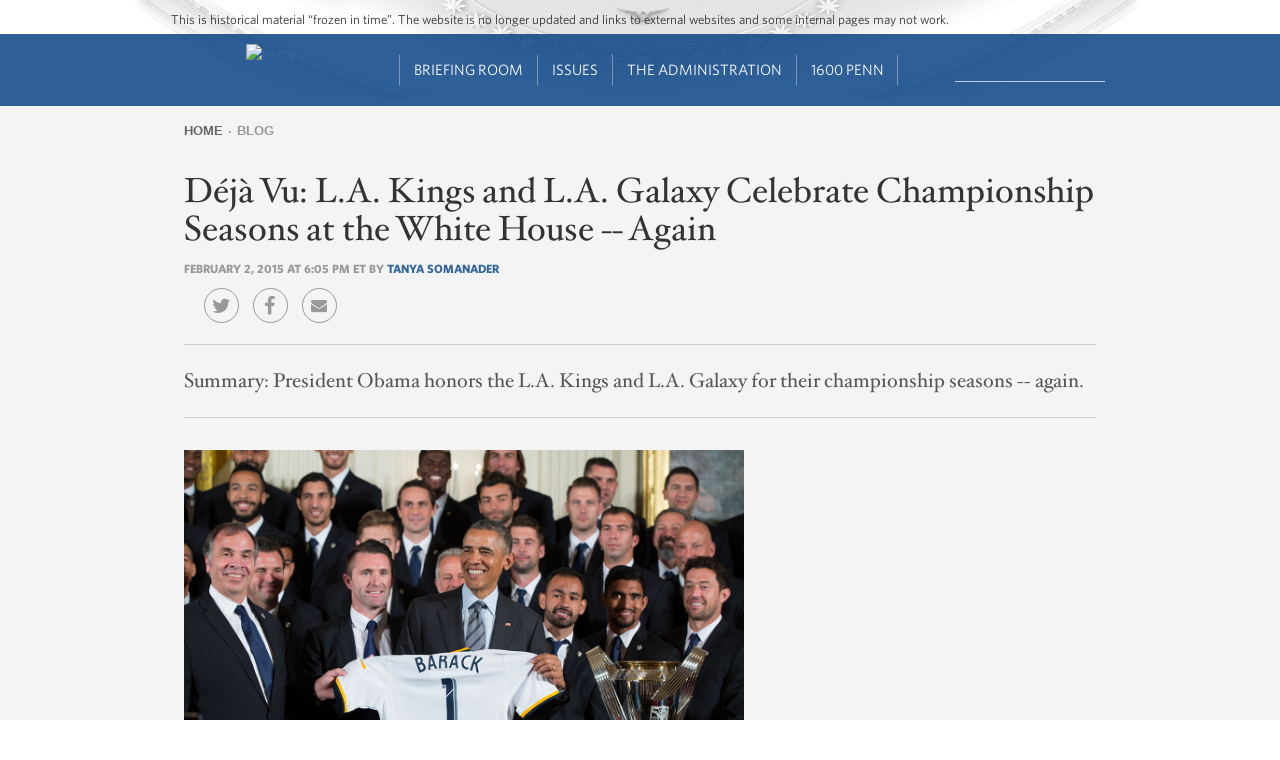

--- FILE ---
content_type: text/html; charset=utf-8
request_url: https://www.youtube-nocookie.com/embed/3NORpbmH8tA?version=3
body_size: 48380
content:
<!DOCTYPE html><html lang="en" dir="ltr" data-cast-api-enabled="true"><head><meta name="viewport" content="width=device-width, initial-scale=1"><script nonce="wEnK2LNo2H1AdSnP9b3RWw">if ('undefined' == typeof Symbol || 'undefined' == typeof Symbol.iterator) {delete Array.prototype.entries;}</script><style name="www-roboto" nonce="oqULSM-x4MrG02VlZdovWQ">@font-face{font-family:'Roboto';font-style:normal;font-weight:400;font-stretch:100%;src:url(//fonts.gstatic.com/s/roboto/v48/KFO7CnqEu92Fr1ME7kSn66aGLdTylUAMa3GUBHMdazTgWw.woff2)format('woff2');unicode-range:U+0460-052F,U+1C80-1C8A,U+20B4,U+2DE0-2DFF,U+A640-A69F,U+FE2E-FE2F;}@font-face{font-family:'Roboto';font-style:normal;font-weight:400;font-stretch:100%;src:url(//fonts.gstatic.com/s/roboto/v48/KFO7CnqEu92Fr1ME7kSn66aGLdTylUAMa3iUBHMdazTgWw.woff2)format('woff2');unicode-range:U+0301,U+0400-045F,U+0490-0491,U+04B0-04B1,U+2116;}@font-face{font-family:'Roboto';font-style:normal;font-weight:400;font-stretch:100%;src:url(//fonts.gstatic.com/s/roboto/v48/KFO7CnqEu92Fr1ME7kSn66aGLdTylUAMa3CUBHMdazTgWw.woff2)format('woff2');unicode-range:U+1F00-1FFF;}@font-face{font-family:'Roboto';font-style:normal;font-weight:400;font-stretch:100%;src:url(//fonts.gstatic.com/s/roboto/v48/KFO7CnqEu92Fr1ME7kSn66aGLdTylUAMa3-UBHMdazTgWw.woff2)format('woff2');unicode-range:U+0370-0377,U+037A-037F,U+0384-038A,U+038C,U+038E-03A1,U+03A3-03FF;}@font-face{font-family:'Roboto';font-style:normal;font-weight:400;font-stretch:100%;src:url(//fonts.gstatic.com/s/roboto/v48/KFO7CnqEu92Fr1ME7kSn66aGLdTylUAMawCUBHMdazTgWw.woff2)format('woff2');unicode-range:U+0302-0303,U+0305,U+0307-0308,U+0310,U+0312,U+0315,U+031A,U+0326-0327,U+032C,U+032F-0330,U+0332-0333,U+0338,U+033A,U+0346,U+034D,U+0391-03A1,U+03A3-03A9,U+03B1-03C9,U+03D1,U+03D5-03D6,U+03F0-03F1,U+03F4-03F5,U+2016-2017,U+2034-2038,U+203C,U+2040,U+2043,U+2047,U+2050,U+2057,U+205F,U+2070-2071,U+2074-208E,U+2090-209C,U+20D0-20DC,U+20E1,U+20E5-20EF,U+2100-2112,U+2114-2115,U+2117-2121,U+2123-214F,U+2190,U+2192,U+2194-21AE,U+21B0-21E5,U+21F1-21F2,U+21F4-2211,U+2213-2214,U+2216-22FF,U+2308-230B,U+2310,U+2319,U+231C-2321,U+2336-237A,U+237C,U+2395,U+239B-23B7,U+23D0,U+23DC-23E1,U+2474-2475,U+25AF,U+25B3,U+25B7,U+25BD,U+25C1,U+25CA,U+25CC,U+25FB,U+266D-266F,U+27C0-27FF,U+2900-2AFF,U+2B0E-2B11,U+2B30-2B4C,U+2BFE,U+3030,U+FF5B,U+FF5D,U+1D400-1D7FF,U+1EE00-1EEFF;}@font-face{font-family:'Roboto';font-style:normal;font-weight:400;font-stretch:100%;src:url(//fonts.gstatic.com/s/roboto/v48/KFO7CnqEu92Fr1ME7kSn66aGLdTylUAMaxKUBHMdazTgWw.woff2)format('woff2');unicode-range:U+0001-000C,U+000E-001F,U+007F-009F,U+20DD-20E0,U+20E2-20E4,U+2150-218F,U+2190,U+2192,U+2194-2199,U+21AF,U+21E6-21F0,U+21F3,U+2218-2219,U+2299,U+22C4-22C6,U+2300-243F,U+2440-244A,U+2460-24FF,U+25A0-27BF,U+2800-28FF,U+2921-2922,U+2981,U+29BF,U+29EB,U+2B00-2BFF,U+4DC0-4DFF,U+FFF9-FFFB,U+10140-1018E,U+10190-1019C,U+101A0,U+101D0-101FD,U+102E0-102FB,U+10E60-10E7E,U+1D2C0-1D2D3,U+1D2E0-1D37F,U+1F000-1F0FF,U+1F100-1F1AD,U+1F1E6-1F1FF,U+1F30D-1F30F,U+1F315,U+1F31C,U+1F31E,U+1F320-1F32C,U+1F336,U+1F378,U+1F37D,U+1F382,U+1F393-1F39F,U+1F3A7-1F3A8,U+1F3AC-1F3AF,U+1F3C2,U+1F3C4-1F3C6,U+1F3CA-1F3CE,U+1F3D4-1F3E0,U+1F3ED,U+1F3F1-1F3F3,U+1F3F5-1F3F7,U+1F408,U+1F415,U+1F41F,U+1F426,U+1F43F,U+1F441-1F442,U+1F444,U+1F446-1F449,U+1F44C-1F44E,U+1F453,U+1F46A,U+1F47D,U+1F4A3,U+1F4B0,U+1F4B3,U+1F4B9,U+1F4BB,U+1F4BF,U+1F4C8-1F4CB,U+1F4D6,U+1F4DA,U+1F4DF,U+1F4E3-1F4E6,U+1F4EA-1F4ED,U+1F4F7,U+1F4F9-1F4FB,U+1F4FD-1F4FE,U+1F503,U+1F507-1F50B,U+1F50D,U+1F512-1F513,U+1F53E-1F54A,U+1F54F-1F5FA,U+1F610,U+1F650-1F67F,U+1F687,U+1F68D,U+1F691,U+1F694,U+1F698,U+1F6AD,U+1F6B2,U+1F6B9-1F6BA,U+1F6BC,U+1F6C6-1F6CF,U+1F6D3-1F6D7,U+1F6E0-1F6EA,U+1F6F0-1F6F3,U+1F6F7-1F6FC,U+1F700-1F7FF,U+1F800-1F80B,U+1F810-1F847,U+1F850-1F859,U+1F860-1F887,U+1F890-1F8AD,U+1F8B0-1F8BB,U+1F8C0-1F8C1,U+1F900-1F90B,U+1F93B,U+1F946,U+1F984,U+1F996,U+1F9E9,U+1FA00-1FA6F,U+1FA70-1FA7C,U+1FA80-1FA89,U+1FA8F-1FAC6,U+1FACE-1FADC,U+1FADF-1FAE9,U+1FAF0-1FAF8,U+1FB00-1FBFF;}@font-face{font-family:'Roboto';font-style:normal;font-weight:400;font-stretch:100%;src:url(//fonts.gstatic.com/s/roboto/v48/KFO7CnqEu92Fr1ME7kSn66aGLdTylUAMa3OUBHMdazTgWw.woff2)format('woff2');unicode-range:U+0102-0103,U+0110-0111,U+0128-0129,U+0168-0169,U+01A0-01A1,U+01AF-01B0,U+0300-0301,U+0303-0304,U+0308-0309,U+0323,U+0329,U+1EA0-1EF9,U+20AB;}@font-face{font-family:'Roboto';font-style:normal;font-weight:400;font-stretch:100%;src:url(//fonts.gstatic.com/s/roboto/v48/KFO7CnqEu92Fr1ME7kSn66aGLdTylUAMa3KUBHMdazTgWw.woff2)format('woff2');unicode-range:U+0100-02BA,U+02BD-02C5,U+02C7-02CC,U+02CE-02D7,U+02DD-02FF,U+0304,U+0308,U+0329,U+1D00-1DBF,U+1E00-1E9F,U+1EF2-1EFF,U+2020,U+20A0-20AB,U+20AD-20C0,U+2113,U+2C60-2C7F,U+A720-A7FF;}@font-face{font-family:'Roboto';font-style:normal;font-weight:400;font-stretch:100%;src:url(//fonts.gstatic.com/s/roboto/v48/KFO7CnqEu92Fr1ME7kSn66aGLdTylUAMa3yUBHMdazQ.woff2)format('woff2');unicode-range:U+0000-00FF,U+0131,U+0152-0153,U+02BB-02BC,U+02C6,U+02DA,U+02DC,U+0304,U+0308,U+0329,U+2000-206F,U+20AC,U+2122,U+2191,U+2193,U+2212,U+2215,U+FEFF,U+FFFD;}@font-face{font-family:'Roboto';font-style:normal;font-weight:500;font-stretch:100%;src:url(//fonts.gstatic.com/s/roboto/v48/KFO7CnqEu92Fr1ME7kSn66aGLdTylUAMa3GUBHMdazTgWw.woff2)format('woff2');unicode-range:U+0460-052F,U+1C80-1C8A,U+20B4,U+2DE0-2DFF,U+A640-A69F,U+FE2E-FE2F;}@font-face{font-family:'Roboto';font-style:normal;font-weight:500;font-stretch:100%;src:url(//fonts.gstatic.com/s/roboto/v48/KFO7CnqEu92Fr1ME7kSn66aGLdTylUAMa3iUBHMdazTgWw.woff2)format('woff2');unicode-range:U+0301,U+0400-045F,U+0490-0491,U+04B0-04B1,U+2116;}@font-face{font-family:'Roboto';font-style:normal;font-weight:500;font-stretch:100%;src:url(//fonts.gstatic.com/s/roboto/v48/KFO7CnqEu92Fr1ME7kSn66aGLdTylUAMa3CUBHMdazTgWw.woff2)format('woff2');unicode-range:U+1F00-1FFF;}@font-face{font-family:'Roboto';font-style:normal;font-weight:500;font-stretch:100%;src:url(//fonts.gstatic.com/s/roboto/v48/KFO7CnqEu92Fr1ME7kSn66aGLdTylUAMa3-UBHMdazTgWw.woff2)format('woff2');unicode-range:U+0370-0377,U+037A-037F,U+0384-038A,U+038C,U+038E-03A1,U+03A3-03FF;}@font-face{font-family:'Roboto';font-style:normal;font-weight:500;font-stretch:100%;src:url(//fonts.gstatic.com/s/roboto/v48/KFO7CnqEu92Fr1ME7kSn66aGLdTylUAMawCUBHMdazTgWw.woff2)format('woff2');unicode-range:U+0302-0303,U+0305,U+0307-0308,U+0310,U+0312,U+0315,U+031A,U+0326-0327,U+032C,U+032F-0330,U+0332-0333,U+0338,U+033A,U+0346,U+034D,U+0391-03A1,U+03A3-03A9,U+03B1-03C9,U+03D1,U+03D5-03D6,U+03F0-03F1,U+03F4-03F5,U+2016-2017,U+2034-2038,U+203C,U+2040,U+2043,U+2047,U+2050,U+2057,U+205F,U+2070-2071,U+2074-208E,U+2090-209C,U+20D0-20DC,U+20E1,U+20E5-20EF,U+2100-2112,U+2114-2115,U+2117-2121,U+2123-214F,U+2190,U+2192,U+2194-21AE,U+21B0-21E5,U+21F1-21F2,U+21F4-2211,U+2213-2214,U+2216-22FF,U+2308-230B,U+2310,U+2319,U+231C-2321,U+2336-237A,U+237C,U+2395,U+239B-23B7,U+23D0,U+23DC-23E1,U+2474-2475,U+25AF,U+25B3,U+25B7,U+25BD,U+25C1,U+25CA,U+25CC,U+25FB,U+266D-266F,U+27C0-27FF,U+2900-2AFF,U+2B0E-2B11,U+2B30-2B4C,U+2BFE,U+3030,U+FF5B,U+FF5D,U+1D400-1D7FF,U+1EE00-1EEFF;}@font-face{font-family:'Roboto';font-style:normal;font-weight:500;font-stretch:100%;src:url(//fonts.gstatic.com/s/roboto/v48/KFO7CnqEu92Fr1ME7kSn66aGLdTylUAMaxKUBHMdazTgWw.woff2)format('woff2');unicode-range:U+0001-000C,U+000E-001F,U+007F-009F,U+20DD-20E0,U+20E2-20E4,U+2150-218F,U+2190,U+2192,U+2194-2199,U+21AF,U+21E6-21F0,U+21F3,U+2218-2219,U+2299,U+22C4-22C6,U+2300-243F,U+2440-244A,U+2460-24FF,U+25A0-27BF,U+2800-28FF,U+2921-2922,U+2981,U+29BF,U+29EB,U+2B00-2BFF,U+4DC0-4DFF,U+FFF9-FFFB,U+10140-1018E,U+10190-1019C,U+101A0,U+101D0-101FD,U+102E0-102FB,U+10E60-10E7E,U+1D2C0-1D2D3,U+1D2E0-1D37F,U+1F000-1F0FF,U+1F100-1F1AD,U+1F1E6-1F1FF,U+1F30D-1F30F,U+1F315,U+1F31C,U+1F31E,U+1F320-1F32C,U+1F336,U+1F378,U+1F37D,U+1F382,U+1F393-1F39F,U+1F3A7-1F3A8,U+1F3AC-1F3AF,U+1F3C2,U+1F3C4-1F3C6,U+1F3CA-1F3CE,U+1F3D4-1F3E0,U+1F3ED,U+1F3F1-1F3F3,U+1F3F5-1F3F7,U+1F408,U+1F415,U+1F41F,U+1F426,U+1F43F,U+1F441-1F442,U+1F444,U+1F446-1F449,U+1F44C-1F44E,U+1F453,U+1F46A,U+1F47D,U+1F4A3,U+1F4B0,U+1F4B3,U+1F4B9,U+1F4BB,U+1F4BF,U+1F4C8-1F4CB,U+1F4D6,U+1F4DA,U+1F4DF,U+1F4E3-1F4E6,U+1F4EA-1F4ED,U+1F4F7,U+1F4F9-1F4FB,U+1F4FD-1F4FE,U+1F503,U+1F507-1F50B,U+1F50D,U+1F512-1F513,U+1F53E-1F54A,U+1F54F-1F5FA,U+1F610,U+1F650-1F67F,U+1F687,U+1F68D,U+1F691,U+1F694,U+1F698,U+1F6AD,U+1F6B2,U+1F6B9-1F6BA,U+1F6BC,U+1F6C6-1F6CF,U+1F6D3-1F6D7,U+1F6E0-1F6EA,U+1F6F0-1F6F3,U+1F6F7-1F6FC,U+1F700-1F7FF,U+1F800-1F80B,U+1F810-1F847,U+1F850-1F859,U+1F860-1F887,U+1F890-1F8AD,U+1F8B0-1F8BB,U+1F8C0-1F8C1,U+1F900-1F90B,U+1F93B,U+1F946,U+1F984,U+1F996,U+1F9E9,U+1FA00-1FA6F,U+1FA70-1FA7C,U+1FA80-1FA89,U+1FA8F-1FAC6,U+1FACE-1FADC,U+1FADF-1FAE9,U+1FAF0-1FAF8,U+1FB00-1FBFF;}@font-face{font-family:'Roboto';font-style:normal;font-weight:500;font-stretch:100%;src:url(//fonts.gstatic.com/s/roboto/v48/KFO7CnqEu92Fr1ME7kSn66aGLdTylUAMa3OUBHMdazTgWw.woff2)format('woff2');unicode-range:U+0102-0103,U+0110-0111,U+0128-0129,U+0168-0169,U+01A0-01A1,U+01AF-01B0,U+0300-0301,U+0303-0304,U+0308-0309,U+0323,U+0329,U+1EA0-1EF9,U+20AB;}@font-face{font-family:'Roboto';font-style:normal;font-weight:500;font-stretch:100%;src:url(//fonts.gstatic.com/s/roboto/v48/KFO7CnqEu92Fr1ME7kSn66aGLdTylUAMa3KUBHMdazTgWw.woff2)format('woff2');unicode-range:U+0100-02BA,U+02BD-02C5,U+02C7-02CC,U+02CE-02D7,U+02DD-02FF,U+0304,U+0308,U+0329,U+1D00-1DBF,U+1E00-1E9F,U+1EF2-1EFF,U+2020,U+20A0-20AB,U+20AD-20C0,U+2113,U+2C60-2C7F,U+A720-A7FF;}@font-face{font-family:'Roboto';font-style:normal;font-weight:500;font-stretch:100%;src:url(//fonts.gstatic.com/s/roboto/v48/KFO7CnqEu92Fr1ME7kSn66aGLdTylUAMa3yUBHMdazQ.woff2)format('woff2');unicode-range:U+0000-00FF,U+0131,U+0152-0153,U+02BB-02BC,U+02C6,U+02DA,U+02DC,U+0304,U+0308,U+0329,U+2000-206F,U+20AC,U+2122,U+2191,U+2193,U+2212,U+2215,U+FEFF,U+FFFD;}</style><script name="www-roboto" nonce="wEnK2LNo2H1AdSnP9b3RWw">if (document.fonts && document.fonts.load) {document.fonts.load("400 10pt Roboto", "E"); document.fonts.load("500 10pt Roboto", "E");}</script><link rel="stylesheet" href="/s/player/b75a8e80/www-player.css" name="www-player" nonce="oqULSM-x4MrG02VlZdovWQ"><style nonce="oqULSM-x4MrG02VlZdovWQ">html {overflow: hidden;}body {font: 12px Roboto, Arial, sans-serif; background-color: #000; color: #fff; height: 100%; width: 100%; overflow: hidden; position: absolute; margin: 0; padding: 0;}#player {width: 100%; height: 100%;}h1 {text-align: center; color: #fff;}h3 {margin-top: 6px; margin-bottom: 3px;}.player-unavailable {position: absolute; top: 0; left: 0; right: 0; bottom: 0; padding: 25px; font-size: 13px; background: url(/img/meh7.png) 50% 65% no-repeat;}.player-unavailable .message {text-align: left; margin: 0 -5px 15px; padding: 0 5px 14px; border-bottom: 1px solid #888; font-size: 19px; font-weight: normal;}.player-unavailable a {color: #167ac6; text-decoration: none;}</style><script nonce="wEnK2LNo2H1AdSnP9b3RWw">var ytcsi={gt:function(n){n=(n||"")+"data_";return ytcsi[n]||(ytcsi[n]={tick:{},info:{},gel:{preLoggedGelInfos:[]}})},now:window.performance&&window.performance.timing&&window.performance.now&&window.performance.timing.navigationStart?function(){return window.performance.timing.navigationStart+window.performance.now()}:function(){return(new Date).getTime()},tick:function(l,t,n){var ticks=ytcsi.gt(n).tick;var v=t||ytcsi.now();if(ticks[l]){ticks["_"+l]=ticks["_"+l]||[ticks[l]];ticks["_"+l].push(v)}ticks[l]=
v},info:function(k,v,n){ytcsi.gt(n).info[k]=v},infoGel:function(p,n){ytcsi.gt(n).gel.preLoggedGelInfos.push(p)},setStart:function(t,n){ytcsi.tick("_start",t,n)}};
(function(w,d){function isGecko(){if(!w.navigator)return false;try{if(w.navigator.userAgentData&&w.navigator.userAgentData.brands&&w.navigator.userAgentData.brands.length){var brands=w.navigator.userAgentData.brands;var i=0;for(;i<brands.length;i++)if(brands[i]&&brands[i].brand==="Firefox")return true;return false}}catch(e){setTimeout(function(){throw e;})}if(!w.navigator.userAgent)return false;var ua=w.navigator.userAgent;return ua.indexOf("Gecko")>0&&ua.toLowerCase().indexOf("webkit")<0&&ua.indexOf("Edge")<
0&&ua.indexOf("Trident")<0&&ua.indexOf("MSIE")<0}ytcsi.setStart(w.performance?w.performance.timing.responseStart:null);var isPrerender=(d.visibilityState||d.webkitVisibilityState)=="prerender";var vName=!d.visibilityState&&d.webkitVisibilityState?"webkitvisibilitychange":"visibilitychange";if(isPrerender){var startTick=function(){ytcsi.setStart();d.removeEventListener(vName,startTick)};d.addEventListener(vName,startTick,false)}if(d.addEventListener)d.addEventListener(vName,function(){ytcsi.tick("vc")},
false);if(isGecko()){var isHidden=(d.visibilityState||d.webkitVisibilityState)=="hidden";if(isHidden)ytcsi.tick("vc")}var slt=function(el,t){setTimeout(function(){var n=ytcsi.now();el.loadTime=n;if(el.slt)el.slt()},t)};w.__ytRIL=function(el){if(!el.getAttribute("data-thumb"))if(w.requestAnimationFrame)w.requestAnimationFrame(function(){slt(el,0)});else slt(el,16)}})(window,document);
</script><script nonce="wEnK2LNo2H1AdSnP9b3RWw">var ytcfg={d:function(){return window.yt&&yt.config_||ytcfg.data_||(ytcfg.data_={})},get:function(k,o){return k in ytcfg.d()?ytcfg.d()[k]:o},set:function(){var a=arguments;if(a.length>1)ytcfg.d()[a[0]]=a[1];else{var k;for(k in a[0])ytcfg.d()[k]=a[0][k]}}};
ytcfg.set({"CLIENT_CANARY_STATE":"none","DEVICE":"cbr\u003dChrome\u0026cbrand\u003dapple\u0026cbrver\u003d131.0.0.0\u0026ceng\u003dWebKit\u0026cengver\u003d537.36\u0026cos\u003dMacintosh\u0026cosver\u003d10_15_7\u0026cplatform\u003dDESKTOP","EVENT_ID":"FGhiad7xM-DcvPEPl8z26Q0","EXPERIMENT_FLAGS":{"ab_det_apb_b":true,"ab_det_apm":true,"ab_det_el_h":true,"ab_det_em_inj":true,"ab_l_sig_st":true,"ab_l_sig_st_e":true,"ab_sa_ef":true,"action_companion_center_align_description":true,"allow_skip_networkless":true,"always_send_and_write":true,"att_web_record_metrics":true,"attmusi":true,"c3_enable_button_impression_logging":true,"c3_watch_page_component":true,"cancel_pending_navs":true,"clean_up_manual_attribution_header":true,"config_age_report_killswitch":true,"cow_optimize_idom_compat":true,"csi_config_handling_infra":true,"csi_on_gel":true,"delhi_mweb_colorful_sd":true,"delhi_mweb_colorful_sd_v2":true,"deprecate_csi_has_info":true,"deprecate_pair_servlet_enabled":true,"desktop_sparkles_light_cta_button":true,"disable_cached_masthead_data":true,"disable_child_node_auto_formatted_strings":true,"disable_enf_isd":true,"disable_log_to_visitor_layer":true,"disable_pacf_logging_for_memory_limited_tv":true,"embeds_enable_eid_enforcement_for_youtube":true,"embeds_enable_info_panel_dismissal":true,"embeds_enable_pfp_always_unbranded":true,"embeds_serve_es6_client":true,"embeds_web_nwl_disable_nocookie":true,"embeds_web_updated_shorts_definition_fix":true,"enable_active_view_display_ad_renderer_web_home":true,"enable_ad_disclosure_banner_a11y_fix":true,"enable_chips_shelf_view_model_fully_reactive":true,"enable_client_creator_goal_ticker_bar_revamp":true,"enable_client_only_wiz_direct_reactions":true,"enable_client_sli_logging":true,"enable_client_streamz_web":true,"enable_client_ve_spec":true,"enable_cloud_save_error_popup_after_retry":true,"enable_cookie_reissue_iframe":true,"enable_dai_sdf_h5_preroll":true,"enable_datasync_id_header_in_web_vss_pings":true,"enable_default_mono_cta_migration_web_client":true,"enable_dma_post_enforcement":true,"enable_docked_chat_messages":true,"enable_entity_store_from_dependency_injection":true,"enable_inline_muted_playback_on_web_search":true,"enable_inline_muted_playback_on_web_search_for_vdc":true,"enable_inline_muted_playback_on_web_search_for_vdcb":true,"enable_is_extended_monitoring":true,"enable_is_mini_app_page_active_bugfix":true,"enable_live_overlay_feed_in_live_chat":true,"enable_logging_first_user_action_after_game_ready":true,"enable_ltc_param_fetch_from_innertube":true,"enable_masthead_mweb_padding_fix":true,"enable_menu_renderer_button_in_mweb_hclr":true,"enable_mini_app_command_handler_mweb_fix":true,"enable_mini_app_iframe_loaded_logging":true,"enable_mini_guide_downloads_item":true,"enable_mixed_direction_formatted_strings":true,"enable_mweb_livestream_ui_update":true,"enable_mweb_new_caption_language_picker":true,"enable_names_handles_account_switcher":true,"enable_network_request_logging_on_game_events":true,"enable_new_paid_product_placement":true,"enable_obtaining_ppn_query_param":true,"enable_open_in_new_tab_icon_for_short_dr_for_desktop_search":true,"enable_open_yt_content":true,"enable_origin_query_parameter_bugfix":true,"enable_pause_ads_on_ytv_html5":true,"enable_payments_purchase_manager":true,"enable_pdp_icon_prefetch":true,"enable_pl_r_si_fa":true,"enable_place_pivot_url":true,"enable_playable_a11y_label_with_badge_text":true,"enable_pv_screen_modern_text":true,"enable_removing_navbar_title_on_hashtag_page_mweb":true,"enable_resetting_scroll_position_on_flow_change":true,"enable_rta_manager":true,"enable_sdf_companion_h5":true,"enable_sdf_dai_h5_midroll":true,"enable_sdf_h5_endemic_mid_post_roll":true,"enable_sdf_on_h5_unplugged_vod_midroll":true,"enable_sdf_shorts_player_bytes_h5":true,"enable_sdk_performance_network_logging":true,"enable_sending_unwrapped_game_audio_as_serialized_metadata":true,"enable_sfv_effect_pivot_url":true,"enable_shorts_new_carousel":true,"enable_skip_ad_guidance_prompt":true,"enable_skippable_ads_for_unplugged_ad_pod":true,"enable_smearing_expansion_dai":true,"enable_third_party_info":true,"enable_time_out_messages":true,"enable_timeline_view_modern_transcript_fe":true,"enable_video_display_compact_button_group_for_desktop_search":true,"enable_watch_next_pause_autoplay_lact":true,"enable_web_home_top_landscape_image_layout_level_click":true,"enable_web_tiered_gel":true,"enable_window_constrained_buy_flow_dialog":true,"enable_wiz_queue_effect_and_on_init_initial_runs":true,"enable_ypc_spinners":true,"enable_yt_ata_iframe_authuser":true,"export_networkless_options":true,"export_player_version_to_ytconfig":true,"fill_single_video_with_notify_to_lasr":true,"fix_ad_miniplayer_controls_rendering":true,"fix_ads_tracking_for_swf_config_deprecation_mweb":true,"h5_companion_enable_adcpn_macro_substitution_for_click_pings":true,"h5_inplayer_enable_adcpn_macro_substitution_for_click_pings":true,"h5_reset_cache_and_filter_before_update_masthead":true,"hide_channel_creation_title_for_mweb":true,"high_ccv_client_side_caching_h5":true,"html5_log_trigger_events_with_debug_data":true,"html5_ssdai_enable_media_end_cue_range":true,"il_attach_cache_limit":true,"il_use_view_model_logging_context":true,"is_browser_support_for_webcam_streaming":true,"json_condensed_response":true,"kev_adb_pg":true,"kevlar_display_downloads_numbers":true,"kevlar_gel_error_routing":true,"kevlar_modern_downloads_extra_compact":true,"kevlar_modern_downloads_page":true,"kevlar_modern_downloads_skip_downloads_title":true,"kevlar_watch_cinematics":true,"live_chat_enable_controller_extraction":true,"live_chat_enable_rta_manager":true,"live_chat_increased_min_height":true,"log_click_with_layer_from_element_in_command_handler":true,"log_errors_through_nwl_on_retry":true,"mdx_enable_privacy_disclosure_ui":true,"mdx_load_cast_api_bootstrap_script":true,"medium_progress_bar_modification":true,"migrate_remaining_web_ad_badges_to_innertube":true,"mobile_account_menu_refresh":true,"mweb_a11y_enable_player_controls_invisible_toggle":true,"mweb_account_linking_noapp":true,"mweb_after_render_to_scheduler":true,"mweb_allow_modern_search_suggest_behavior":true,"mweb_animated_actions":true,"mweb_app_upsell_button_direct_to_app":true,"mweb_big_progress_bar":true,"mweb_c3_disable_carve_out":true,"mweb_c3_disable_carve_out_keep_external_links":true,"mweb_c3_enable_adaptive_signals":true,"mweb_c3_endscreen":true,"mweb_c3_endscreen_v2":true,"mweb_c3_library_page_enable_recent_shelf":true,"mweb_c3_remove_web_navigation_endpoint_data":true,"mweb_c3_use_canonical_from_player_response":true,"mweb_cinematic_watch":true,"mweb_command_handler":true,"mweb_delay_watch_initial_data":true,"mweb_disable_searchbar_scroll":true,"mweb_enable_fine_scrubbing_for_recs":true,"mweb_enable_keto_batch_player_fullscreen":true,"mweb_enable_keto_batch_player_progress_bar":true,"mweb_enable_keto_batch_player_tooltips":true,"mweb_enable_lockup_view_model_for_ucp":true,"mweb_enable_more_drawer":true,"mweb_enable_optional_fullscreen_landscape_locking":true,"mweb_enable_overlay_touch_manager":true,"mweb_enable_premium_carve_out_fix":true,"mweb_enable_refresh_detection":true,"mweb_enable_search_imp":true,"mweb_enable_sequence_signal":true,"mweb_enable_shorts_pivot_button":true,"mweb_enable_shorts_video_preload":true,"mweb_enable_skippables_on_jio_phone":true,"mweb_enable_storyboards":true,"mweb_enable_varispeed_controller":true,"mweb_enable_warm_channel_requests":true,"mweb_enable_watch_feed_infinite_scroll":true,"mweb_enable_wrapped_unplugged_pause_membership_dialog_renderer":true,"mweb_filter_video_format_in_webfe":true,"mweb_fix_livestream_seeking":true,"mweb_fix_monitor_visibility_after_render":true,"mweb_fix_section_list_continuation_item_renderers":true,"mweb_force_ios_fallback_to_native_control":true,"mweb_fp_auto_fullscreen":true,"mweb_fullscreen_controls":true,"mweb_fullscreen_controls_action_buttons":true,"mweb_fullscreen_watch_system":true,"mweb_home_reactive_shorts":true,"mweb_innertube_search_command":true,"mweb_kaios_enable_autoplay_switch_view_model":true,"mweb_lang_in_html":true,"mweb_like_button_synced_with_entities":true,"mweb_logo_use_home_page_ve":true,"mweb_module_decoration":true,"mweb_native_control_in_faux_fullscreen_shared":true,"mweb_panel_container_inert":true,"mweb_player_control_on_hover":true,"mweb_player_delhi_dtts":true,"mweb_player_settings_use_bottom_sheet":true,"mweb_player_show_previous_next_buttons_in_playlist":true,"mweb_player_skip_no_op_state_changes":true,"mweb_player_user_select_none":true,"mweb_playlist_engagement_panel":true,"mweb_progress_bar_seek_on_mouse_click":true,"mweb_pull_2_full":true,"mweb_pull_2_full_enable_touch_handlers":true,"mweb_schedule_warm_watch_response":true,"mweb_searchbox_legacy_navigation":true,"mweb_see_fewer_shorts":true,"mweb_sheets_ui_refresh":true,"mweb_shorts_comments_panel_id_change":true,"mweb_shorts_early_continuation":true,"mweb_show_ios_smart_banner":true,"mweb_use_server_url_on_startup":true,"mweb_watch_captions_enable_auto_translate":true,"mweb_watch_captions_set_default_size":true,"mweb_watch_stop_scheduler_on_player_response":true,"mweb_watchfeed_big_thumbnails":true,"mweb_yt_searchbox":true,"networkless_logging":true,"no_client_ve_attach_unless_shown":true,"nwl_send_from_memory_when_online":true,"pageid_as_header_web":true,"playback_settings_use_switch_menu":true,"player_controls_autonav_fix":true,"player_controls_skip_double_signal_update":true,"polymer_bad_build_labels":true,"polymer_verifiy_app_state":true,"qoe_send_and_write":true,"remove_masthead_channel_banner_on_refresh":true,"remove_slot_id_exited_trigger_for_dai_in_player_slot_expire":true,"replace_client_url_parsing_with_server_signal":true,"service_worker_enabled":true,"service_worker_push_enabled":true,"service_worker_push_home_page_prompt":true,"service_worker_push_watch_page_prompt":true,"shell_load_gcf":true,"shorten_initial_gel_batch_timeout":true,"should_use_yt_voice_endpoint_in_kaios":true,"skip_invalid_ytcsi_ticks":true,"skip_setting_info_in_csi_data_object":true,"smarter_ve_dedupping":true,"speedmaster_no_seek":true,"start_client_gcf_mweb":true,"stop_handling_click_for_non_rendering_overlay_layout":true,"suppress_error_204_logging":true,"synced_panel_scrolling_controller":true,"use_event_time_ms_header":true,"use_fifo_for_networkless":true,"use_player_abuse_bg_library":true,"use_request_time_ms_header":true,"use_session_based_sampling":true,"use_thumbnail_overlay_time_status_renderer_for_live_badge":true,"use_ts_visibilitylogger":true,"vss_final_ping_send_and_write":true,"vss_playback_use_send_and_write":true,"web_adaptive_repeat_ase":true,"web_always_load_chat_support":true,"web_animated_like":true,"web_api_url":true,"web_autonav_allow_off_by_default":true,"web_button_vm_refactor_disabled":true,"web_c3_log_app_init_finish":true,"web_csi_action_sampling_enabled":true,"web_dedupe_ve_grafting":true,"web_disable_backdrop_filter":true,"web_enable_ab_rsp_cl":true,"web_enable_course_icon_update":true,"web_enable_error_204":true,"web_enable_horizontal_video_attributes_section":true,"web_enable_like_button_click_debouncing":true,"web_fix_segmented_like_dislike_undefined":true,"web_gcf_hashes_innertube":true,"web_gel_timeout_cap":true,"web_metadata_carousel_elref_bugfix":true,"web_parent_target_for_sheets":true,"web_persist_server_autonav_state_on_client":true,"web_playback_associated_log_ctt":true,"web_playback_associated_ve":true,"web_prefetch_preload_video":true,"web_progress_bar_draggable":true,"web_resizable_advertiser_banner_on_masthead_safari_fix":true,"web_scheduler_auto_init":true,"web_shorts_just_watched_on_channel_and_pivot_study":true,"web_shorts_just_watched_overlay":true,"web_shorts_pivot_button_view_model_reactive":true,"web_update_panel_visibility_logging_fix":true,"web_video_attribute_view_model_a11y_fix":true,"web_watch_controls_state_signals":true,"web_wiz_attributed_string":true,"web_yt_config_context":true,"webfe_mweb_watch_microdata":true,"webfe_watch_shorts_canonical_url_fix":true,"webpo_exit_on_net_err":true,"wiz_diff_overwritable":true,"wiz_memoize_stamper_items":true,"woffle_used_state_report":true,"wpo_gel_strz":true,"ytcp_paper_tooltip_use_scoped_owner_root":true,"ytidb_clear_embedded_player":true,"H5_async_logging_delay_ms":30000.0,"attention_logging_scroll_throttle":500.0,"autoplay_pause_by_lact_sampling_fraction":0.0,"cinematic_watch_effect_opacity":0.4,"log_window_onerror_fraction":0.1,"speedmaster_playback_rate":2.0,"tv_pacf_logging_sample_rate":0.01,"web_attention_logging_scroll_throttle":500.0,"web_load_prediction_threshold":0.1,"web_navigation_prediction_threshold":0.1,"web_pbj_log_warning_rate":0.0,"web_system_health_fraction":0.01,"ytidb_transaction_ended_event_rate_limit":0.02,"active_time_update_interval_ms":10000,"att_init_delay":500,"autoplay_pause_by_lact_sec":0,"botguard_async_snapshot_timeout_ms":3000,"check_navigator_accuracy_timeout_ms":0,"cinematic_watch_css_filter_blur_strength":40,"cinematic_watch_fade_out_duration":500,"close_webview_delay_ms":100,"cloud_save_game_data_rate_limit_ms":3000,"compression_disable_point":10,"custom_active_view_tos_timeout_ms":3600000,"embeds_widget_poll_interval_ms":0,"gel_min_batch_size":3,"gel_queue_timeout_max_ms":60000,"get_async_timeout_ms":60000,"hide_cta_for_home_web_video_ads_animate_in_time":2,"html5_byterate_soft_cap":0,"initial_gel_batch_timeout":2000,"max_body_size_to_compress":500000,"max_prefetch_window_sec_for_livestream_optimization":10,"min_prefetch_offset_sec_for_livestream_optimization":20,"mini_app_container_iframe_src_update_delay_ms":0,"multiple_preview_news_duration_time":11000,"mweb_c3_toast_duration_ms":5000,"mweb_deep_link_fallback_timeout_ms":10000,"mweb_delay_response_received_actions":100,"mweb_fp_dpad_rate_limit_ms":0,"mweb_fp_dpad_watch_title_clamp_lines":0,"mweb_history_manager_cache_size":100,"mweb_ios_fullscreen_playback_transition_delay_ms":500,"mweb_ios_fullscreen_system_pause_epilson_ms":0,"mweb_override_response_store_expiration_ms":0,"mweb_shorts_early_continuation_trigger_threshold":4,"mweb_w2w_max_age_seconds":0,"mweb_watch_captions_default_size":2,"neon_dark_launch_gradient_count":0,"network_polling_interval":30000,"play_click_interval_ms":30000,"play_ping_interval_ms":10000,"prefetch_comments_ms_after_video":0,"send_config_hash_timer":0,"service_worker_push_logged_out_prompt_watches":-1,"service_worker_push_prompt_cap":-1,"service_worker_push_prompt_delay_microseconds":3888000000000,"show_mini_app_ad_frequency_cap_ms":300000,"slow_compressions_before_abandon_count":4,"speedmaster_cancellation_movement_dp":10,"speedmaster_touch_activation_ms":500,"web_attention_logging_throttle":500,"web_foreground_heartbeat_interval_ms":28000,"web_gel_debounce_ms":10000,"web_logging_max_batch":100,"web_max_tracing_events":50,"web_tracing_session_replay":0,"wil_icon_max_concurrent_fetches":9999,"ytidb_remake_db_retries":3,"ytidb_reopen_db_retries":3,"WebClientReleaseProcessCritical__youtube_embeds_client_version_override":"","WebClientReleaseProcessCritical__youtube_embeds_web_client_version_override":"","WebClientReleaseProcessCritical__youtube_mweb_client_version_override":"","debug_forced_internalcountrycode":"","embeds_web_synth_ch_headers_banned_urls_regex":"","enable_web_media_service":"DISABLED","il_payload_scraping":"","live_chat_unicode_emoji_json_url":"https://www.gstatic.com/youtube/img/emojis/emojis-svg-9.json","mweb_deep_link_feature_tag_suffix":"11268432","mweb_enable_shorts_innertube_player_prefetch_trigger":"NONE","mweb_fp_dpad":"home,search,browse,channel,create_channel,experiments,settings,trending,oops,404,paid_memberships,sponsorship,premium,shorts","mweb_fp_dpad_linear_navigation":"","mweb_fp_dpad_linear_navigation_visitor":"","mweb_fp_dpad_visitor":"","mweb_preload_video_by_player_vars":"","mweb_sign_in_button_style":"STYLE_SUGGESTIVE_AVATAR","place_pivot_triggering_container_alternate":"","place_pivot_triggering_counterfactual_container_alternate":"","search_ui_mweb_searchbar_restyle":"DEFAULT","service_worker_push_force_notification_prompt_tag":"1","service_worker_scope":"/","suggest_exp_str":"","web_client_version_override":"","kevlar_command_handler_command_banlist":[],"mini_app_ids_without_game_ready":["UgkxHHtsak1SC8mRGHMZewc4HzeAY3yhPPmJ","Ugkx7OgzFqE6z_5Mtf4YsotGfQNII1DF_RBm"],"web_op_signal_type_banlist":[],"web_tracing_enabled_spans":["event","command"]},"GAPI_HINT_PARAMS":"m;/_/scs/abc-static/_/js/k\u003dgapi.gapi.en.FZb77tO2YW4.O/d\u003d1/rs\u003dAHpOoo8lqavmo6ayfVxZovyDiP6g3TOVSQ/m\u003d__features__","GAPI_HOST":"https://apis.google.com","GAPI_LOCALE":"en_US","GL":"US","HL":"en","HTML_DIR":"ltr","HTML_LANG":"en","INNERTUBE_API_KEY":"AIzaSyAO_FJ2SlqU8Q4STEHLGCilw_Y9_11qcW8","INNERTUBE_API_VERSION":"v1","INNERTUBE_CLIENT_NAME":"WEB_EMBEDDED_PLAYER","INNERTUBE_CLIENT_VERSION":"1.20260109.01.00","INNERTUBE_CONTEXT":{"client":{"hl":"en","gl":"US","remoteHost":"3.15.170.167","deviceMake":"Apple","deviceModel":"","visitorData":"[base64]%3D%3D","userAgent":"Mozilla/5.0 (Macintosh; Intel Mac OS X 10_15_7) AppleWebKit/537.36 (KHTML, like Gecko) Chrome/131.0.0.0 Safari/537.36; ClaudeBot/1.0; +claudebot@anthropic.com),gzip(gfe)","clientName":"WEB_EMBEDDED_PLAYER","clientVersion":"1.20260109.01.00","osName":"Macintosh","osVersion":"10_15_7","originalUrl":"https://www.youtube-nocookie.com/embed/3NORpbmH8tA?version\u003d3","platform":"DESKTOP","clientFormFactor":"UNKNOWN_FORM_FACTOR","configInfo":{"appInstallData":"[base64]%3D"},"browserName":"Chrome","browserVersion":"131.0.0.0","acceptHeader":"text/html,application/xhtml+xml,application/xml;q\u003d0.9,image/webp,image/apng,*/*;q\u003d0.8,application/signed-exchange;v\u003db3;q\u003d0.9","deviceExperimentId":"ChxOelU1TXpjME5qTTFPRFkzTnprME56UXdPUT09EJTQicsGGJTQicsG","rolloutToken":"CJzQld2k2Pa1hAEQ7NaghZ2BkgMY7NaghZ2BkgM%3D"},"user":{"lockedSafetyMode":false},"request":{"useSsl":true},"clickTracking":{"clickTrackingParams":"IhMI3sughZ2BkgMVYC4vCB0Xpj3d"},"thirdParty":{"embeddedPlayerContext":{"embeddedPlayerEncryptedContext":"[base64]","ancestorOriginsSupported":false}}},"INNERTUBE_CONTEXT_CLIENT_NAME":56,"INNERTUBE_CONTEXT_CLIENT_VERSION":"1.20260109.01.00","INNERTUBE_CONTEXT_GL":"US","INNERTUBE_CONTEXT_HL":"en","LATEST_ECATCHER_SERVICE_TRACKING_PARAMS":{"client.name":"WEB_EMBEDDED_PLAYER","client.jsfeat":"2021"},"LOGGED_IN":false,"PAGE_BUILD_LABEL":"youtube.embeds.web_20260109_01_RC00","PAGE_CL":854054963,"SERVER_NAME":"WebFE","VISITOR_DATA":"[base64]%3D%3D","WEB_PLAYER_CONTEXT_CONFIGS":{"WEB_PLAYER_CONTEXT_CONFIG_ID_EMBEDDED_PLAYER":{"rootElementId":"movie_player","jsUrl":"/s/player/b75a8e80/player_ias.vflset/en_US/base.js","cssUrl":"/s/player/b75a8e80/www-player.css","contextId":"WEB_PLAYER_CONTEXT_CONFIG_ID_EMBEDDED_PLAYER","eventLabel":"embedded","contentRegion":"US","hl":"en_US","hostLanguage":"en","innertubeApiKey":"AIzaSyAO_FJ2SlqU8Q4STEHLGCilw_Y9_11qcW8","innertubeApiVersion":"v1","innertubeContextClientVersion":"1.20260109.01.00","device":{"brand":"apple","model":"","browser":"Chrome","browserVersion":"131.0.0.0","os":"Macintosh","osVersion":"10_15_7","platform":"DESKTOP","interfaceName":"WEB_EMBEDDED_PLAYER","interfaceVersion":"1.20260109.01.00"},"serializedExperimentIds":"24004644,51010235,51063643,51098299,51204329,51222973,51340662,51349914,51353393,51366423,51389629,51404808,51404810,51484222,51490331,51500051,51505436,51530495,51534669,51560386,51565115,51566373,51578633,51583567,51583821,51585555,51605258,51605395,51611457,51615066,51620866,51621065,51622844,51624035,51627981,51632249,51637029,51638932,51639092,51648336,51656216,51666850,51668381,51672162,51676993,51678771,51681662,51683502,51684302,51684307,51691589,51692023,51693511,51696107,51696619,51697032,51700777,51701009,51701615,51704637,51705183,51705185,51705976,51709242,51711227,51711298,51712601,51713237,51714463,51717474,51717746,51735449","serializedExperimentFlags":"H5_async_logging_delay_ms\u003d30000.0\u0026PlayerWeb__h5_enable_advisory_rating_restrictions\u003dtrue\u0026a11y_h5_associate_survey_question\u003dtrue\u0026ab_det_apb_b\u003dtrue\u0026ab_det_apm\u003dtrue\u0026ab_det_el_h\u003dtrue\u0026ab_det_em_inj\u003dtrue\u0026ab_l_sig_st\u003dtrue\u0026ab_l_sig_st_e\u003dtrue\u0026ab_sa_ef\u003dtrue\u0026action_companion_center_align_description\u003dtrue\u0026ad_pod_disable_companion_persist_ads_quality\u003dtrue\u0026add_stmp_logs_for_voice_boost\u003dtrue\u0026allow_autohide_on_paused_videos\u003dtrue\u0026allow_drm_override\u003dtrue\u0026allow_live_autoplay\u003dtrue\u0026allow_poltergust_autoplay\u003dtrue\u0026allow_skip_networkless\u003dtrue\u0026allow_vp9_1080p_mq_enc\u003dtrue\u0026always_cache_redirect_endpoint\u003dtrue\u0026always_send_and_write\u003dtrue\u0026annotation_module_vast_cards_load_logging_fraction\u003d0.0\u0026assign_drm_family_by_format\u003dtrue\u0026att_web_record_metrics\u003dtrue\u0026attention_logging_scroll_throttle\u003d500.0\u0026attmusi\u003dtrue\u0026autoplay_time\u003d10000\u0026autoplay_time_for_fullscreen\u003d-1\u0026autoplay_time_for_music_content\u003d-1\u0026bg_vm_reinit_threshold\u003d7200000\u0026blocked_packages_for_sps\u003d[]\u0026botguard_async_snapshot_timeout_ms\u003d3000\u0026captions_url_add_ei\u003dtrue\u0026check_navigator_accuracy_timeout_ms\u003d0\u0026clean_up_manual_attribution_header\u003dtrue\u0026compression_disable_point\u003d10\u0026cow_optimize_idom_compat\u003dtrue\u0026csi_config_handling_infra\u003dtrue\u0026csi_on_gel\u003dtrue\u0026custom_active_view_tos_timeout_ms\u003d3600000\u0026dash_manifest_version\u003d5\u0026debug_bandaid_hostname\u003d\u0026debug_bandaid_port\u003d0\u0026debug_sherlog_username\u003d\u0026delhi_modern_player_default_thumbnail_percentage\u003d0.0\u0026delhi_modern_player_faster_autohide_delay_ms\u003d2000\u0026delhi_modern_player_pause_thumbnail_percentage\u003d0.6\u0026delhi_modern_web_player_blending_mode\u003d\u0026delhi_modern_web_player_disable_frosted_glass\u003dtrue\u0026delhi_modern_web_player_horizontal_volume_controls\u003dtrue\u0026delhi_modern_web_player_lhs_volume_controls\u003dtrue\u0026delhi_modern_web_player_responsive_compact_controls_threshold\u003d0\u0026deprecate_22\u003dtrue\u0026deprecate_csi_has_info\u003dtrue\u0026deprecate_delay_ping\u003dtrue\u0026deprecate_pair_servlet_enabled\u003dtrue\u0026desktop_sparkles_light_cta_button\u003dtrue\u0026disable_av1_setting\u003dtrue\u0026disable_branding_context\u003dtrue\u0026disable_cached_masthead_data\u003dtrue\u0026disable_channel_id_check_for_suspended_channels\u003dtrue\u0026disable_child_node_auto_formatted_strings\u003dtrue\u0026disable_enf_isd\u003dtrue\u0026disable_lifa_for_supex_users\u003dtrue\u0026disable_log_to_visitor_layer\u003dtrue\u0026disable_mdx_connection_in_mdx_module_for_music_web\u003dtrue\u0026disable_pacf_logging_for_memory_limited_tv\u003dtrue\u0026disable_reduced_fullscreen_autoplay_countdown_for_minors\u003dtrue\u0026disable_reel_item_watch_format_filtering\u003dtrue\u0026disable_threegpp_progressive_formats\u003dtrue\u0026disable_touch_events_on_skip_button\u003dtrue\u0026edge_encryption_fill_primary_key_version\u003dtrue\u0026embeds_enable_info_panel_dismissal\u003dtrue\u0026embeds_enable_move_set_center_crop_to_public\u003dtrue\u0026embeds_enable_per_video_embed_config\u003dtrue\u0026embeds_enable_pfp_always_unbranded\u003dtrue\u0026embeds_web_lite_mode\u003d1\u0026embeds_web_nwl_disable_nocookie\u003dtrue\u0026embeds_web_synth_ch_headers_banned_urls_regex\u003d\u0026enable_active_view_display_ad_renderer_web_home\u003dtrue\u0026enable_active_view_lr_shorts_video\u003dtrue\u0026enable_active_view_web_shorts_video\u003dtrue\u0026enable_ad_cpn_macro_substitution_for_click_pings\u003dtrue\u0026enable_ad_disclosure_banner_a11y_fix\u003dtrue\u0026enable_app_promo_endcap_eml_on_tablet\u003dtrue\u0026enable_batched_cross_device_pings_in_gel_fanout\u003dtrue\u0026enable_cast_for_web_unplugged\u003dtrue\u0026enable_cast_on_music_web\u003dtrue\u0026enable_cipher_for_manifest_urls\u003dtrue\u0026enable_cleanup_masthead_autoplay_hack_fix\u003dtrue\u0026enable_client_creator_goal_ticker_bar_revamp\u003dtrue\u0026enable_client_only_wiz_direct_reactions\u003dtrue\u0026enable_client_page_id_header_for_first_party_pings\u003dtrue\u0026enable_client_sli_logging\u003dtrue\u0026enable_client_ve_spec\u003dtrue\u0026enable_cookie_reissue_iframe\u003dtrue\u0026enable_cta_banner_on_unplugged_lr\u003dtrue\u0026enable_custom_playhead_parsing\u003dtrue\u0026enable_dai_sdf_h5_preroll\u003dtrue\u0026enable_datasync_id_header_in_web_vss_pings\u003dtrue\u0026enable_default_mono_cta_migration_web_client\u003dtrue\u0026enable_dsa_ad_badge_for_action_endcap_on_android\u003dtrue\u0026enable_dsa_ad_badge_for_action_endcap_on_ios\u003dtrue\u0026enable_entity_store_from_dependency_injection\u003dtrue\u0026enable_error_corrections_infocard_web_client\u003dtrue\u0026enable_error_corrections_infocards_icon_web\u003dtrue\u0026enable_inline_muted_playback_on_web_search\u003dtrue\u0026enable_inline_muted_playback_on_web_search_for_vdc\u003dtrue\u0026enable_inline_muted_playback_on_web_search_for_vdcb\u003dtrue\u0026enable_is_extended_monitoring\u003dtrue\u0026enable_kabuki_comments_on_shorts\u003ddisabled\u0026enable_live_overlay_feed_in_live_chat\u003dtrue\u0026enable_ltc_param_fetch_from_innertube\u003dtrue\u0026enable_mixed_direction_formatted_strings\u003dtrue\u0026enable_modern_skip_button_on_web\u003dtrue\u0026enable_mweb_livestream_ui_update\u003dtrue\u0026enable_new_paid_product_placement\u003dtrue\u0026enable_open_in_new_tab_icon_for_short_dr_for_desktop_search\u003dtrue\u0026enable_out_of_stock_text_all_surfaces\u003dtrue\u0026enable_paid_content_overlay_bugfix\u003dtrue\u0026enable_pause_ads_on_ytv_html5\u003dtrue\u0026enable_pl_r_si_fa\u003dtrue\u0026enable_policy_based_hqa_filter_in_watch_server\u003dtrue\u0026enable_progres_commands_lr_feeds\u003dtrue\u0026enable_publishing_region_param_in_sus\u003dtrue\u0026enable_pv_screen_modern_text\u003dtrue\u0026enable_rpr_token_on_ltl_lookup\u003dtrue\u0026enable_sdf_companion_h5\u003dtrue\u0026enable_sdf_dai_h5_midroll\u003dtrue\u0026enable_sdf_h5_endemic_mid_post_roll\u003dtrue\u0026enable_sdf_on_h5_unplugged_vod_midroll\u003dtrue\u0026enable_sdf_shorts_player_bytes_h5\u003dtrue\u0026enable_server_driven_abr\u003dtrue\u0026enable_server_driven_abr_for_backgroundable\u003dtrue\u0026enable_server_driven_abr_url_generation\u003dtrue\u0026enable_server_driven_readahead\u003dtrue\u0026enable_skip_ad_guidance_prompt\u003dtrue\u0026enable_skip_to_next_messaging\u003dtrue\u0026enable_skippable_ads_for_unplugged_ad_pod\u003dtrue\u0026enable_smart_skip_player_controls_shown_on_web\u003dtrue\u0026enable_smart_skip_player_controls_shown_on_web_increased_triggering_sensitivity\u003dtrue\u0026enable_smart_skip_speedmaster_on_web\u003dtrue\u0026enable_smearing_expansion_dai\u003dtrue\u0026enable_split_screen_ad_baseline_experience_endemic_live_h5\u003dtrue\u0026enable_third_party_info\u003dtrue\u0026enable_to_call_playready_backend_directly\u003dtrue\u0026enable_unified_action_endcap_on_web\u003dtrue\u0026enable_video_display_compact_button_group_for_desktop_search\u003dtrue\u0026enable_voice_boost_feature\u003dtrue\u0026enable_vp9_appletv5_on_server\u003dtrue\u0026enable_watch_server_rejected_formats_logging\u003dtrue\u0026enable_web_home_top_landscape_image_layout_level_click\u003dtrue\u0026enable_web_media_session_metadata_fix\u003dtrue\u0026enable_web_premium_varispeed_upsell\u003dtrue\u0026enable_web_tiered_gel\u003dtrue\u0026enable_wiz_queue_effect_and_on_init_initial_runs\u003dtrue\u0026enable_yt_ata_iframe_authuser\u003dtrue\u0026enable_ytv_csdai_vp9\u003dtrue\u0026export_networkless_options\u003dtrue\u0026export_player_version_to_ytconfig\u003dtrue\u0026fill_live_request_config_in_ustreamer_config\u003dtrue\u0026fill_single_video_with_notify_to_lasr\u003dtrue\u0026filter_vb_without_non_vb_equivalents\u003dtrue\u0026filter_vp9_for_live_dai\u003dtrue\u0026fix_ad_miniplayer_controls_rendering\u003dtrue\u0026fix_ads_tracking_for_swf_config_deprecation_mweb\u003dtrue\u0026fix_h5_toggle_button_a11y\u003dtrue\u0026fix_survey_color_contrast_on_destop\u003dtrue\u0026fix_toggle_button_role_for_ad_components\u003dtrue\u0026fresca_polling_delay_override\u003d0\u0026gab_return_sabr_ssdai_config\u003dtrue\u0026gel_min_batch_size\u003d3\u0026gel_queue_timeout_max_ms\u003d60000\u0026gvi_channel_client_screen\u003dtrue\u0026h5_companion_enable_adcpn_macro_substitution_for_click_pings\u003dtrue\u0026h5_enable_ad_mbs\u003dtrue\u0026h5_inplayer_enable_adcpn_macro_substitution_for_click_pings\u003dtrue\u0026h5_reset_cache_and_filter_before_update_masthead\u003dtrue\u0026heatseeker_decoration_threshold\u003d0.0\u0026hfr_dropped_framerate_fallback_threshold\u003d0\u0026hide_cta_for_home_web_video_ads_animate_in_time\u003d2\u0026high_ccv_client_side_caching_h5\u003dtrue\u0026hls_use_new_codecs_string_api\u003dtrue\u0026html5_ad_timeout_ms\u003d0\u0026html5_adaptation_step_count\u003d0\u0026html5_ads_preroll_lock_timeout_delay_ms\u003d15000\u0026html5_allow_multiview_tile_preload\u003dtrue\u0026html5_allow_video_keyframe_without_audio\u003dtrue\u0026html5_apply_min_failures\u003dtrue\u0026html5_apply_start_time_within_ads_for_ssdai_transitions\u003dtrue\u0026html5_atr_disable_force_fallback\u003dtrue\u0026html5_att_playback_timeout_ms\u003d30000\u0026html5_attach_num_random_bytes_to_bandaid\u003d0\u0026html5_attach_po_token_to_bandaid\u003dtrue\u0026html5_autonav_cap_idle_secs\u003d0\u0026html5_autonav_quality_cap\u003d720\u0026html5_autoplay_default_quality_cap\u003d0\u0026html5_auxiliary_estimate_weight\u003d0.0\u0026html5_av1_ordinal_cap\u003d0\u0026html5_bandaid_attach_content_po_token\u003dtrue\u0026html5_block_pip_safari_delay\u003d0\u0026html5_bypass_contention_secs\u003d0.0\u0026html5_byterate_soft_cap\u003d0\u0026html5_check_for_idle_network_interval_ms\u003d-1\u0026html5_chipset_soft_cap\u003d8192\u0026html5_consume_all_buffered_bytes_one_poll\u003dtrue\u0026html5_continuous_goodput_probe_interval_ms\u003d0\u0026html5_d6de4_cloud_project_number\u003d868618676952\u0026html5_d6de4_defer_timeout_ms\u003d0\u0026html5_debug_data_log_probability\u003d0.0\u0026html5_decode_to_texture_cap\u003dtrue\u0026html5_default_ad_gain\u003d0.5\u0026html5_default_av1_threshold\u003d0\u0026html5_default_quality_cap\u003d0\u0026html5_defer_fetch_att_ms\u003d0\u0026html5_delayed_retry_count\u003d1\u0026html5_delayed_retry_delay_ms\u003d5000\u0026html5_deprecate_adservice\u003dtrue\u0026html5_deprecate_manifestful_fallback\u003dtrue\u0026html5_deprecate_video_tag_pool\u003dtrue\u0026html5_desktop_vr180_allow_panning\u003dtrue\u0026html5_df_downgrade_thresh\u003d0.6\u0026html5_disable_loop_range_for_shorts_ads\u003dtrue\u0026html5_disable_move_pssh_to_moov\u003dtrue\u0026html5_disable_non_contiguous\u003dtrue\u0026html5_disable_ustreamer_constraint_for_sabr\u003dtrue\u0026html5_disable_web_safari_dai\u003dtrue\u0026html5_displayed_frame_rate_downgrade_threshold\u003d45\u0026html5_drm_byterate_soft_cap\u003d0\u0026html5_drm_check_all_key_error_states\u003dtrue\u0026html5_drm_cpi_license_key\u003dtrue\u0026html5_drm_live_byterate_soft_cap\u003d0\u0026html5_early_media_for_sharper_shorts\u003dtrue\u0026html5_enable_ac3\u003dtrue\u0026html5_enable_audio_track_stickiness\u003dtrue\u0026html5_enable_audio_track_stickiness_phase_two\u003dtrue\u0026html5_enable_caption_changes_for_mosaic\u003dtrue\u0026html5_enable_composite_embargo\u003dtrue\u0026html5_enable_d6de4\u003dtrue\u0026html5_enable_d6de4_cold_start_and_error\u003dtrue\u0026html5_enable_d6de4_idle_priority_job\u003dtrue\u0026html5_enable_drc\u003dtrue\u0026html5_enable_drc_toggle_api\u003dtrue\u0026html5_enable_eac3\u003dtrue\u0026html5_enable_embedded_player_visibility_signals\u003dtrue\u0026html5_enable_oduc\u003dtrue\u0026html5_enable_sabr_from_watch_server\u003dtrue\u0026html5_enable_sabr_host_fallback\u003dtrue\u0026html5_enable_server_driven_request_cancellation\u003dtrue\u0026html5_enable_sps_retry_backoff_metadata_requests\u003dtrue\u0026html5_enable_ssdai_transition_with_only_enter_cuerange\u003dtrue\u0026html5_enable_triggering_cuepoint_for_slot\u003dtrue\u0026html5_enable_tvos_dash\u003dtrue\u0026html5_enable_tvos_encrypted_vp9\u003dtrue\u0026html5_enable_widevine_for_alc\u003dtrue\u0026html5_enable_widevine_for_fast_linear\u003dtrue\u0026html5_encourage_array_coalescing\u003dtrue\u0026html5_fill_default_mosaic_audio_track_id\u003dtrue\u0026html5_fix_multi_audio_offline_playback\u003dtrue\u0026html5_fixed_media_duration_for_request\u003d0\u0026html5_force_sabr_from_watch_server_for_dfss\u003dtrue\u0026html5_forward_click_tracking_params_on_reload\u003dtrue\u0026html5_gapless_ad_autoplay_on_video_to_ad_only\u003dtrue\u0026html5_gapless_ended_transition_buffer_ms\u003d200\u0026html5_gapless_handoff_close_end_long_rebuffer_cfl\u003dtrue\u0026html5_gapless_handoff_close_end_long_rebuffer_delay_ms\u003d0\u0026html5_gapless_loop_seek_offset_in_milli\u003d0\u0026html5_gapless_slow_seek_cfl\u003dtrue\u0026html5_gapless_slow_seek_delay_ms\u003d0\u0026html5_gapless_slow_start_delay_ms\u003d0\u0026html5_generate_content_po_token\u003dtrue\u0026html5_generate_session_po_token\u003dtrue\u0026html5_gl_fps_threshold\u003d0\u0026html5_hard_cap_max_vertical_resolution_for_shorts\u003d0\u0026html5_hdcp_probing_stream_url\u003d\u0026html5_head_miss_secs\u003d0.0\u0026html5_hfr_quality_cap\u003d0\u0026html5_high_res_logging_percent\u003d0.01\u0026html5_hopeless_secs\u003d0\u0026html5_huli_ssdai_use_playback_state\u003dtrue\u0026html5_idle_rate_limit_ms\u003d0\u0026html5_ignore_sabrseek_during_adskip\u003dtrue\u0026html5_innertube_heartbeats_for_fairplay\u003dtrue\u0026html5_innertube_heartbeats_for_playready\u003dtrue\u0026html5_innertube_heartbeats_for_widevine\u003dtrue\u0026html5_jumbo_mobile_subsegment_readahead_target\u003d3.0\u0026html5_jumbo_ull_nonstreaming_mffa_ms\u003d4000\u0026html5_jumbo_ull_subsegment_readahead_target\u003d1.3\u0026html5_kabuki_drm_live_51_default_off\u003dtrue\u0026html5_license_constraint_delay\u003d5000\u0026html5_live_abr_head_miss_fraction\u003d0.0\u0026html5_live_abr_repredict_fraction\u003d0.0\u0026html5_live_chunk_readahead_proxima_override\u003d0\u0026html5_live_low_latency_bandwidth_window\u003d0.0\u0026html5_live_normal_latency_bandwidth_window\u003d0.0\u0026html5_live_quality_cap\u003d0\u0026html5_live_ultra_low_latency_bandwidth_window\u003d0.0\u0026html5_liveness_drift_chunk_override\u003d0\u0026html5_liveness_drift_proxima_override\u003d0\u0026html5_log_audio_abr\u003dtrue\u0026html5_log_experiment_id_from_player_response_to_ctmp\u003d\u0026html5_log_first_ssdai_requests_killswitch\u003dtrue\u0026html5_log_rebuffer_events\u003d5\u0026html5_log_trigger_events_with_debug_data\u003dtrue\u0026html5_log_vss_extra_lr_cparams_freq\u003d\u0026html5_long_rebuffer_jiggle_cmt_delay_ms\u003d0\u0026html5_long_rebuffer_ssap_clip_not_match_delay_ms\u003d0\u0026html5_long_rebuffer_threshold_ms\u003d30000\u0026html5_manifestless_unplugged\u003dtrue\u0026html5_manifestless_vp9_otf\u003dtrue\u0026html5_max_buffer_health_for_downgrade_prop\u003d0.0\u0026html5_max_buffer_health_for_downgrade_secs\u003d0.0\u0026html5_max_byterate\u003d0\u0026html5_max_discontinuity_rewrite_count\u003d0\u0026html5_max_drift_per_track_secs\u003d0.0\u0026html5_max_headm_for_streaming_xhr\u003d0\u0026html5_max_live_dvr_window_plus_margin_secs\u003d46800.0\u0026html5_max_quality_sel_upgrade\u003d0\u0026html5_max_redirect_response_length\u003d8192\u0026html5_max_selectable_quality_ordinal\u003d0\u0026html5_max_vertical_resolution\u003d0\u0026html5_maximum_readahead_seconds\u003d0.0\u0026html5_media_fullscreen\u003dtrue\u0026html5_media_time_weight_prop\u003d0.0\u0026html5_min_failures_to_delay_retry\u003d3\u0026html5_min_media_duration_for_append_prop\u003d0.0\u0026html5_min_media_duration_for_cabr_slice\u003d0.01\u0026html5_min_playback_advance_for_steady_state_secs\u003d0\u0026html5_min_quality_ordinal\u003d0\u0026html5_min_readbehind_cap_secs\u003d60\u0026html5_min_readbehind_secs\u003d0\u0026html5_min_seconds_between_format_selections\u003d0.0\u0026html5_min_selectable_quality_ordinal\u003d0\u0026html5_min_startup_buffered_media_duration_for_live_secs\u003d0.0\u0026html5_min_startup_buffered_media_duration_secs\u003d1.2\u0026html5_min_startup_duration_live_secs\u003d0.25\u0026html5_min_underrun_buffered_pre_steady_state_ms\u003d0\u0026html5_min_upgrade_health_secs\u003d0.0\u0026html5_minimum_readahead_seconds\u003d0.0\u0026html5_mock_content_binding_for_session_token\u003d\u0026html5_move_disable_airplay\u003dtrue\u0026html5_no_placeholder_rollbacks\u003dtrue\u0026html5_non_onesie_attach_po_token\u003dtrue\u0026html5_offline_download_timeout_retry_limit\u003d4\u0026html5_offline_failure_retry_limit\u003d2\u0026html5_offline_playback_position_sync\u003dtrue\u0026html5_offline_prevent_redownload_downloaded_video\u003dtrue\u0026html5_onesie_check_timeout\u003dtrue\u0026html5_onesie_defer_content_loader_ms\u003d0\u0026html5_onesie_live_ttl_secs\u003d8\u0026html5_onesie_prewarm_interval_ms\u003d0\u0026html5_onesie_prewarm_max_lact_ms\u003d0\u0026html5_onesie_redirector_timeout_ms\u003d0\u0026html5_onesie_use_signed_onesie_ustreamer_config\u003dtrue\u0026html5_override_micro_discontinuities_threshold_ms\u003d-1\u0026html5_paced_poll_min_health_ms\u003d0\u0026html5_paced_poll_ms\u003d0\u0026html5_pause_on_nonforeground_platform_errors\u003dtrue\u0026html5_peak_shave\u003dtrue\u0026html5_perf_cap_override_sticky\u003dtrue\u0026html5_performance_cap_floor\u003d360\u0026html5_perserve_av1_perf_cap\u003dtrue\u0026html5_picture_in_picture_logging_onresize_ratio\u003d0.0\u0026html5_platform_max_buffer_health_oversend_duration_secs\u003d0.0\u0026html5_platform_minimum_readahead_seconds\u003d0.0\u0026html5_platform_whitelisted_for_frame_accurate_seeks\u003dtrue\u0026html5_player_att_initial_delay_ms\u003d3000\u0026html5_player_att_retry_delay_ms\u003d1500\u0026html5_player_autonav_logging\u003dtrue\u0026html5_player_dynamic_bottom_gradient\u003dtrue\u0026html5_player_min_build_cl\u003d-1\u0026html5_player_preload_ad_fix\u003dtrue\u0026html5_post_interrupt_readahead\u003d20\u0026html5_prefer_language_over_codec\u003dtrue\u0026html5_prefer_server_bwe3\u003dtrue\u0026html5_preload_wait_time_secs\u003d0.0\u0026html5_probe_primary_delay_base_ms\u003d0\u0026html5_process_all_encrypted_events\u003dtrue\u0026html5_publish_all_cuepoints\u003dtrue\u0026html5_qoe_proto_mock_length\u003d0\u0026html5_query_sw_secure_crypto_for_android\u003dtrue\u0026html5_random_playback_cap\u003d0\u0026html5_record_is_offline_on_playback_attempt_start\u003dtrue\u0026html5_record_ump_timing\u003dtrue\u0026html5_reload_by_kabuki_app\u003dtrue\u0026html5_remove_command_triggered_companions\u003dtrue\u0026html5_remove_not_servable_check_killswitch\u003dtrue\u0026html5_report_fatal_drm_restricted_error_killswitch\u003dtrue\u0026html5_report_slow_ads_as_error\u003dtrue\u0026html5_repredict_interval_ms\u003d0\u0026html5_request_only_hdr_or_sdr_keys\u003dtrue\u0026html5_request_size_max_kb\u003d0\u0026html5_request_size_min_kb\u003d0\u0026html5_reseek_after_time_jump_cfl\u003dtrue\u0026html5_reseek_after_time_jump_delay_ms\u003d0\u0026html5_resource_bad_status_delay_scaling\u003d1.5\u0026html5_restrict_streaming_xhr_on_sqless_requests\u003dtrue\u0026html5_retry_downloads_for_expiration\u003dtrue\u0026html5_retry_on_drm_key_error\u003dtrue\u0026html5_retry_on_drm_unavailable\u003dtrue\u0026html5_retry_quota_exceeded_via_seek\u003dtrue\u0026html5_return_playback_if_already_preloaded\u003dtrue\u0026html5_sabr_enable_server_xtag_selection\u003dtrue\u0026html5_sabr_force_max_network_interruption_duration_ms\u003d0\u0026html5_sabr_ignore_skipad_before_completion\u003dtrue\u0026html5_sabr_live_timing\u003dtrue\u0026html5_sabr_log_server_xtag_selection_onesie_mismatch\u003dtrue\u0026html5_sabr_min_media_bytes_factor_to_append_for_stream\u003d0.0\u0026html5_sabr_non_streaming_xhr_soft_cap\u003d0\u0026html5_sabr_non_streaming_xhr_vod_request_cancellation_timeout_ms\u003d0\u0026html5_sabr_report_partial_segment_estimated_duration\u003dtrue\u0026html5_sabr_report_request_cancellation_info\u003dtrue\u0026html5_sabr_request_limit_per_period\u003d20\u0026html5_sabr_request_limit_per_period_for_low_latency\u003d50\u0026html5_sabr_request_limit_per_period_for_ultra_low_latency\u003d20\u0026html5_sabr_skip_client_audio_init_selection\u003dtrue\u0026html5_sabr_unused_bloat_size_bytes\u003d0\u0026html5_samsung_kant_limit_max_bitrate\u003d0\u0026html5_seek_jiggle_cmt_delay_ms\u003d8000\u0026html5_seek_new_elem_delay_ms\u003d12000\u0026html5_seek_new_elem_shorts_delay_ms\u003d2000\u0026html5_seek_new_media_element_shorts_reuse_cfl\u003dtrue\u0026html5_seek_new_media_element_shorts_reuse_delay_ms\u003d0\u0026html5_seek_new_media_source_shorts_reuse_cfl\u003dtrue\u0026html5_seek_new_media_source_shorts_reuse_delay_ms\u003d0\u0026html5_seek_set_cmt_delay_ms\u003d2000\u0026html5_seek_timeout_delay_ms\u003d20000\u0026html5_server_stitched_dai_decorated_url_retry_limit\u003d5\u0026html5_session_po_token_interval_time_ms\u003d900000\u0026html5_set_video_id_as_expected_content_binding\u003dtrue\u0026html5_shorts_gapless_ad_slow_start_cfl\u003dtrue\u0026html5_shorts_gapless_ad_slow_start_delay_ms\u003d0\u0026html5_shorts_gapless_next_buffer_in_seconds\u003d0\u0026html5_shorts_gapless_no_gllat\u003dtrue\u0026html5_shorts_gapless_slow_start_delay_ms\u003d0\u0026html5_show_drc_toggle\u003dtrue\u0026html5_simplified_backup_timeout_sabr_live\u003dtrue\u0026html5_skip_empty_po_token\u003dtrue\u0026html5_skip_slow_ad_delay_ms\u003d15000\u0026html5_slow_start_no_media_source_delay_ms\u003d0\u0026html5_slow_start_timeout_delay_ms\u003d20000\u0026html5_ssap_ignore_initial_seek_if_too_big\u003dtrue\u0026html5_ssdai_enable_media_end_cue_range\u003dtrue\u0026html5_ssdai_enable_new_seek_logic\u003dtrue\u0026html5_ssdai_failure_retry_limit\u003d0\u0026html5_ssdai_log_missing_ad_config_reason\u003dtrue\u0026html5_stall_factor\u003d0.0\u0026html5_sticky_duration_mos\u003d0\u0026html5_store_xhr_headers_readable\u003dtrue\u0026html5_streaming_resilience\u003dtrue\u0026html5_streaming_xhr_time_based_consolidation_ms\u003d-1\u0026html5_subsegment_readahead_load_speed_check_interval\u003d0.5\u0026html5_subsegment_readahead_min_buffer_health_secs\u003d0.25\u0026html5_subsegment_readahead_min_buffer_health_secs_on_timeout\u003d0.1\u0026html5_subsegment_readahead_min_load_speed\u003d1.5\u0026html5_subsegment_readahead_seek_latency_fudge\u003d0.5\u0026html5_subsegment_readahead_target_buffer_health_secs\u003d0.5\u0026html5_subsegment_readahead_timeout_secs\u003d2.0\u0026html5_track_overshoot\u003dtrue\u0026html5_transfer_processing_logs_interval\u003d1000\u0026html5_ugc_live_audio_51\u003dtrue\u0026html5_ugc_vod_audio_51\u003dtrue\u0026html5_unreported_seek_reseek_delay_ms\u003d0\u0026html5_update_time_on_seeked\u003dtrue\u0026html5_use_init_selected_audio\u003dtrue\u0026html5_use_jsonformatter_to_parse_player_response\u003dtrue\u0026html5_use_post_for_media\u003dtrue\u0026html5_use_server_qoe_el_value\u003dtrue\u0026html5_use_shared_owl_instance\u003dtrue\u0026html5_use_ump\u003dtrue\u0026html5_use_ump_timing\u003dtrue\u0026html5_use_video_transition_endpoint_heartbeat\u003dtrue\u0026html5_video_tbd_min_kb\u003d0\u0026html5_viewport_undersend_maximum\u003d0.0\u0026html5_volume_slider_tooltip\u003dtrue\u0026html5_wasm_initialization_delay_ms\u003d0.0\u0026html5_web_po_experiment_ids\u003d[]\u0026html5_web_po_request_key\u003d\u0026html5_web_po_token_disable_caching\u003dtrue\u0026html5_webpo_idle_priority_job\u003dtrue\u0026html5_webpo_kaios_defer_timeout_ms\u003d0\u0026html5_woffle_resume\u003dtrue\u0026html5_workaround_delay_trigger\u003dtrue\u0026ignore_overlapping_cue_points_on_endemic_live_html5\u003dtrue\u0026il_attach_cache_limit\u003dtrue\u0026il_payload_scraping\u003d\u0026il_use_view_model_logging_context\u003dtrue\u0026initial_gel_batch_timeout\u003d2000\u0026injected_license_handler_error_code\u003d0\u0026injected_license_handler_license_status\u003d0\u0026ios_and_android_fresca_polling_delay_override\u003d0\u0026itdrm_always_generate_media_keys\u003dtrue\u0026itdrm_always_use_widevine_sdk\u003dtrue\u0026itdrm_disable_external_key_rotation_system_ids\u003d[]\u0026itdrm_enable_revocation_reporting\u003dtrue\u0026itdrm_injected_license_service_error_code\u003d0\u0026itdrm_set_sabr_license_constraint\u003dtrue\u0026itdrm_use_fairplay_sdk\u003dtrue\u0026itdrm_use_widevine_sdk_for_premium_content\u003dtrue\u0026itdrm_use_widevine_sdk_only_for_sampled_dod\u003dtrue\u0026itdrm_widevine_hardened_vmp_mode\u003dlog\u0026json_condensed_response\u003dtrue\u0026kev_adb_pg\u003dtrue\u0026kevlar_command_handler_command_banlist\u003d[]\u0026kevlar_delhi_modern_web_endscreen_ideal_tile_width_percentage\u003d0.27\u0026kevlar_delhi_modern_web_endscreen_max_rows\u003d2\u0026kevlar_delhi_modern_web_endscreen_max_width\u003d500\u0026kevlar_delhi_modern_web_endscreen_min_width\u003d200\u0026kevlar_display_downloads_numbers\u003dtrue\u0026kevlar_gel_error_routing\u003dtrue\u0026kevlar_miniplayer_expand_top\u003dtrue\u0026kevlar_miniplayer_play_pause_on_scrim\u003dtrue\u0026kevlar_modern_downloads_extra_compact\u003dtrue\u0026kevlar_modern_downloads_page\u003dtrue\u0026kevlar_modern_downloads_skip_downloads_title\u003dtrue\u0026kevlar_playback_associated_queue\u003dtrue\u0026launch_license_service_all_ott_videos_automatic_fail_open\u003dtrue\u0026live_chat_enable_controller_extraction\u003dtrue\u0026live_chat_enable_rta_manager\u003dtrue\u0026live_chunk_readahead\u003d3\u0026log_click_with_layer_from_element_in_command_handler\u003dtrue\u0026log_errors_through_nwl_on_retry\u003dtrue\u0026log_window_onerror_fraction\u003d0.1\u0026manifestless_post_live\u003dtrue\u0026manifestless_post_live_ufph\u003dtrue\u0026max_body_size_to_compress\u003d500000\u0026max_cdfe_quality_ordinal\u003d0\u0026max_prefetch_window_sec_for_livestream_optimization\u003d10\u0026max_resolution_for_white_noise\u003d360\u0026mdx_enable_privacy_disclosure_ui\u003dtrue\u0026mdx_load_cast_api_bootstrap_script\u003dtrue\u0026migrate_remaining_web_ad_badges_to_innertube\u003dtrue\u0026min_prefetch_offset_sec_for_livestream_optimization\u003d20\u0026mta_drc_mutual_exclusion_removal\u003dtrue\u0026music_enable_shared_audio_tier_logic\u003dtrue\u0026mweb_account_linking_noapp\u003dtrue\u0026mweb_c3_endscreen\u003dtrue\u0026mweb_enable_fine_scrubbing_for_recs\u003dtrue\u0026mweb_enable_skippables_on_jio_phone\u003dtrue\u0026mweb_native_control_in_faux_fullscreen_shared\u003dtrue\u0026mweb_player_control_on_hover\u003dtrue\u0026mweb_progress_bar_seek_on_mouse_click\u003dtrue\u0026mweb_shorts_comments_panel_id_change\u003dtrue\u0026network_polling_interval\u003d30000\u0026networkless_logging\u003dtrue\u0026new_codecs_string_api_uses_legacy_style\u003dtrue\u0026no_client_ve_attach_unless_shown\u003dtrue\u0026no_drm_on_demand_with_cc_license\u003dtrue\u0026no_filler_video_for_ssa_playbacks\u003dtrue\u0026nwl_send_from_memory_when_online\u003dtrue\u0026onesie_add_gfe_frontline_to_player_request\u003dtrue\u0026onesie_enable_override_headm\u003dtrue\u0026override_drm_required_playback_policy_channels\u003d[]\u0026pageid_as_header_web\u003dtrue\u0026player_ads_set_adformat_on_client\u003dtrue\u0026player_bootstrap_method\u003dtrue\u0026player_destroy_old_version\u003dtrue\u0026player_enable_playback_playlist_change\u003dtrue\u0026player_new_info_card_format\u003dtrue\u0026player_underlay_min_player_width\u003d768.0\u0026player_underlay_video_width_fraction\u003d0.6\u0026player_web_canary_stage\u003d0\u0026playready_first_play_expiration\u003d-1\u0026podcasts_videostats_default_flush_interval_seconds\u003d0\u0026polymer_bad_build_labels\u003dtrue\u0026polymer_verifiy_app_state\u003dtrue\u0026populate_format_set_info_in_cdfe_formats\u003dtrue\u0026populate_head_minus_in_watch_server\u003dtrue\u0026preskip_button_style_ads_backend\u003d\u0026proxima_auto_threshold_max_network_interruption_duration_ms\u003d0\u0026proxima_auto_threshold_min_bandwidth_estimate_bytes_per_sec\u003d0\u0026qoe_nwl_downloads\u003dtrue\u0026qoe_send_and_write\u003dtrue\u0026quality_cap_for_inline_playback\u003d0\u0026quality_cap_for_inline_playback_ads\u003d0\u0026read_ahead_model_name\u003d\u0026refactor_mta_default_track_selection\u003dtrue\u0026reject_hidden_live_formats\u003dtrue\u0026reject_live_vp9_mq_clear_with_no_abr_ladder\u003dtrue\u0026remove_masthead_channel_banner_on_refresh\u003dtrue\u0026remove_slot_id_exited_trigger_for_dai_in_player_slot_expire\u003dtrue\u0026replace_client_url_parsing_with_server_signal\u003dtrue\u0026replace_playability_retriever_in_watch\u003dtrue\u0026return_drm_product_unknown_for_clear_playbacks\u003dtrue\u0026sabr_enable_host_fallback\u003dtrue\u0026self_podding_header_string_template\u003dself_podding_interstitial_message\u0026self_podding_midroll_choice_string_template\u003dself_podding_midroll_choice\u0026send_config_hash_timer\u003d0\u0026serve_adaptive_fmts_for_live_streams\u003dtrue\u0026set_mock_id_as_expected_content_binding\u003d\u0026shell_load_gcf\u003dtrue\u0026shorten_initial_gel_batch_timeout\u003dtrue\u0026shorts_mode_to_player_api\u003dtrue\u0026simply_embedded_enable_botguard\u003dtrue\u0026skip_invalid_ytcsi_ticks\u003dtrue\u0026skip_setting_info_in_csi_data_object\u003dtrue\u0026slow_compressions_before_abandon_count\u003d4\u0026small_avatars_for_comments\u003dtrue\u0026smart_skip_web_player_bar_min_hover_length_milliseconds\u003d1000\u0026smarter_ve_dedupping\u003dtrue\u0026speedmaster_cancellation_movement_dp\u003d10\u0026speedmaster_playback_rate\u003d2.0\u0026speedmaster_touch_activation_ms\u003d500\u0026stop_handling_click_for_non_rendering_overlay_layout\u003dtrue\u0026streaming_data_emergency_itag_blacklist\u003d[]\u0026substitute_ad_cpn_macro_in_ssdai\u003dtrue\u0026suppress_error_204_logging\u003dtrue\u0026trim_adaptive_formats_signature_cipher_for_sabr_content\u003dtrue\u0026tv_pacf_logging_sample_rate\u003d0.01\u0026tvhtml5_unplugged_preload_cache_size\u003d5\u0026use_event_time_ms_header\u003dtrue\u0026use_fifo_for_networkless\u003dtrue\u0026use_generated_media_keys_in_fairplay_requests\u003dtrue\u0026use_inlined_player_rpc\u003dtrue\u0026use_new_codecs_string_api\u003dtrue\u0026use_player_abuse_bg_library\u003dtrue\u0026use_request_time_ms_header\u003dtrue\u0026use_rta_for_player\u003dtrue\u0026use_session_based_sampling\u003dtrue\u0026use_simplified_remove_webm_rules\u003dtrue\u0026use_thumbnail_overlay_time_status_renderer_for_live_badge\u003dtrue\u0026use_ts_visibilitylogger\u003dtrue\u0026use_video_playback_premium_signal\u003dtrue\u0026variable_buffer_timeout_ms\u003d0\u0026vp9_drm_live\u003dtrue\u0026vss_final_ping_send_and_write\u003dtrue\u0026vss_playback_use_send_and_write\u003dtrue\u0026web_api_url\u003dtrue\u0026web_attention_logging_scroll_throttle\u003d500.0\u0026web_attention_logging_throttle\u003d500\u0026web_button_vm_refactor_disabled\u003dtrue\u0026web_cinematic_watch_settings\u003dtrue\u0026web_client_version_override\u003d\u0026web_collect_offline_state\u003dtrue\u0026web_csi_action_sampling_enabled\u003dtrue\u0026web_dedupe_ve_grafting\u003dtrue\u0026web_enable_ab_rsp_cl\u003dtrue\u0026web_enable_caption_language_preference_stickiness\u003dtrue\u0026web_enable_course_icon_update\u003dtrue\u0026web_enable_error_204\u003dtrue\u0026web_enable_keyboard_shortcut_for_timely_actions\u003dtrue\u0026web_enable_shopping_timely_shelf_client\u003dtrue\u0026web_enable_timely_actions\u003dtrue\u0026web_fix_fine_scrubbing_false_play\u003dtrue\u0026web_foreground_heartbeat_interval_ms\u003d28000\u0026web_fullscreen_shorts\u003dtrue\u0026web_gcf_hashes_innertube\u003dtrue\u0026web_gel_debounce_ms\u003d10000\u0026web_gel_timeout_cap\u003dtrue\u0026web_heat_map_v2\u003dtrue\u0026web_heat_marker_use_current_time\u003dtrue\u0026web_hide_next_button\u003dtrue\u0026web_hide_watch_info_empty\u003dtrue\u0026web_load_prediction_threshold\u003d0.1\u0026web_logging_max_batch\u003d100\u0026web_max_tracing_events\u003d50\u0026web_navigation_prediction_threshold\u003d0.1\u0026web_op_signal_type_banlist\u003d[]\u0026web_playback_associated_log_ctt\u003dtrue\u0026web_playback_associated_ve\u003dtrue\u0026web_player_api_logging_fraction\u003d0.01\u0026web_player_big_mode_screen_width_cutoff\u003d4001\u0026web_player_default_peeking_px\u003d36\u0026web_player_enable_featured_product_banner_exclusives_on_desktop\u003dtrue\u0026web_player_enable_featured_product_banner_promotion_text_on_desktop\u003dtrue\u0026web_player_innertube_playlist_update\u003dtrue\u0026web_player_ipp_canary_type_for_logging\u003d\u0026web_player_log_click_before_generating_ve_conversion_params\u003dtrue\u0026web_player_miniplayer_in_context_menu\u003dtrue\u0026web_player_mouse_idle_wait_time_ms\u003d3000\u0026web_player_music_visualizer_treatment\u003dfake\u0026web_player_offline_playlist_auto_refresh\u003dtrue\u0026web_player_playable_sequences_refactor\u003dtrue\u0026web_player_quick_hide_timeout_ms\u003d250\u0026web_player_seek_chapters_by_shortcut\u003dtrue\u0026web_player_seek_overlay_additional_arrow_threshold\u003d200\u0026web_player_seek_overlay_duration_bump_scale\u003d0.9\u0026web_player_seek_overlay_linger_duration\u003d1000\u0026web_player_sentinel_is_uniplayer\u003dtrue\u0026web_player_shorts_audio_pivot_event_label\u003dtrue\u0026web_player_show_music_in_this_video_graphic\u003dvideo_thumbnail\u0026web_player_spacebar_control_bugfix\u003dtrue\u0026web_player_ss_dai_ad_fetching_timeout_ms\u003d15000\u0026web_player_ss_media_time_offset\u003dtrue\u0026web_player_touch_idle_wait_time_ms\u003d4000\u0026web_player_transfer_timeout_threshold_ms\u003d10800000\u0026web_player_use_cinematic_label_2\u003dtrue\u0026web_player_use_new_api_for_quality_pullback\u003dtrue\u0026web_player_use_screen_width_for_big_mode\u003dtrue\u0026web_prefetch_preload_video\u003dtrue\u0026web_progress_bar_draggable\u003dtrue\u0026web_remix_allow_up_to_3x_playback_rate\u003dtrue\u0026web_resizable_advertiser_banner_on_masthead_safari_fix\u003dtrue\u0026web_scheduler_auto_init\u003dtrue\u0026web_settings_menu_surface_custom_playback\u003dtrue\u0026web_settings_use_input_slider\u003dtrue\u0026web_shorts_pivot_button_view_model_reactive\u003dtrue\u0026web_tracing_enabled_spans\u003d[event, command]\u0026web_tracing_session_replay\u003d0\u0026web_wiz_attributed_string\u003dtrue\u0026web_yt_config_context\u003dtrue\u0026webpo_exit_on_net_err\u003dtrue\u0026wil_icon_max_concurrent_fetches\u003d9999\u0026wiz_diff_overwritable\u003dtrue\u0026wiz_memoize_stamper_items\u003dtrue\u0026woffle_enable_download_status\u003dtrue\u0026woffle_used_state_report\u003dtrue\u0026wpo_gel_strz\u003dtrue\u0026write_reload_player_response_token_to_ustreamer_config_for_vod\u003dtrue\u0026ws_av1_max_height_floor\u003d0\u0026ws_av1_max_width_floor\u003d0\u0026ws_use_centralized_hqa_filter\u003dtrue\u0026ytcp_paper_tooltip_use_scoped_owner_root\u003dtrue\u0026ytidb_clear_embedded_player\u003dtrue\u0026ytidb_remake_db_retries\u003d3\u0026ytidb_reopen_db_retries\u003d3\u0026ytidb_transaction_ended_event_rate_limit\u003d0.02","startMuted":false,"mobileIphoneSupportsInlinePlayback":true,"isMobileDevice":false,"cspNonce":"wEnK2LNo2H1AdSnP9b3RWw","canaryState":"none","enableCsiLogging":true,"loaderUrl":"https://obamawhitehouse.archives.gov/blog/2015/02/02/d-j-vu-la-kings-and-la-galaxy-celebrate-championship-seasons-white-house-again","disableAutonav":false,"isEmbed":true,"disableCastApi":false,"serializedEmbedConfig":"{}","disableMdxCast":false,"datasyncId":"V2b73d826||","encryptedHostFlags":"[base64]","canaryStage":"","trustedJsUrl":{"privateDoNotAccessOrElseTrustedResourceUrlWrappedValue":"/s/player/b75a8e80/player_ias.vflset/en_US/base.js"},"trustedCssUrl":{"privateDoNotAccessOrElseTrustedResourceUrlWrappedValue":"/s/player/b75a8e80/www-player.css"},"houseBrandUserStatus":"not_present","enableSabrOnEmbed":false,"serializedClientExperimentFlags":"45713225\u003d0\u002645713227\u003d0\u002645718175\u003d0.0\u002645718176\u003d0.0\u002645721421\u003d0\u002645725538\u003d0.0\u002645725539\u003d0.0\u002645725540\u003d0.0\u002645725541\u003d0.0\u002645725542\u003d0.0\u002645725543\u003d0.0\u002645728334\u003d0.0\u002645729215\u003dtrue\u002645732704\u003dtrue\u002645732791\u003dtrue\u002645735428\u003d4000.0\u002645736776\u003dtrue\u002645737488\u003d0.0\u002645737489\u003d0.0\u002645739023\u003d0.0\u002645741339\u003d0.0\u002645741773\u003d0.0\u002645743228\u003d0.0\u002645746966\u003d0.0\u002645746967\u003d0.0\u002645747053\u003d0.0"}},"XSRF_FIELD_NAME":"session_token","XSRF_TOKEN":"[base64]\u003d\u003d","SERVER_VERSION":"canary","DATASYNC_ID":"V2b73d826||","SERIALIZED_CLIENT_CONFIG_DATA":"[base64]%3D","ROOT_VE_TYPE":16623,"CLIENT_PROTOCOL":"h2","CLIENT_TRANSPORT":"tcp","PLAYER_CLIENT_VERSION":"1.20260106.03.00","TIME_CREATED_MS":1768056852867,"VALID_SESSION_TEMPDATA_DOMAINS":["youtu.be","youtube.com","www.youtube.com","web-green-qa.youtube.com","web-release-qa.youtube.com","web-integration-qa.youtube.com","m.youtube.com","mweb-green-qa.youtube.com","mweb-release-qa.youtube.com","mweb-integration-qa.youtube.com","studio.youtube.com","studio-green-qa.youtube.com","studio-integration-qa.youtube.com"],"LOTTIE_URL":{"privateDoNotAccessOrElseTrustedResourceUrlWrappedValue":"https://www.youtube.com/s/desktop/5d0caf43/jsbin/lottie-light.vflset/lottie-light.js"},"IDENTITY_MEMENTO":{"visitor_data":"[base64]%3D%3D"},"PLAYER_VARS":{"embedded_player_response":"{\"responseContext\":{\"serviceTrackingParams\":[{\"service\":\"CSI\",\"params\":[{\"key\":\"c\",\"value\":\"WEB_EMBEDDED_PLAYER\"},{\"key\":\"cver\",\"value\":\"1.20260109.01.00\"},{\"key\":\"yt_li\",\"value\":\"0\"},{\"key\":\"GetEmbeddedPlayer_rid\",\"value\":\"0xf6edc72724d3236e\"}]},{\"service\":\"GFEEDBACK\",\"params\":[{\"key\":\"logged_in\",\"value\":\"0\"}]},{\"service\":\"GUIDED_HELP\",\"params\":[{\"key\":\"logged_in\",\"value\":\"0\"}]},{\"service\":\"ECATCHER\",\"params\":[{\"key\":\"client.version\",\"value\":\"20260109\"},{\"key\":\"client.name\",\"value\":\"WEB_EMBEDDED_PLAYER\"}]}]},\"embedPreview\":{\"thumbnailPreviewRenderer\":{\"title\":{\"runs\":[{\"text\":\"President Obama hosts the L.A. Kings and the L.A. Galaxy at the White House\"}]},\"defaultThumbnail\":{\"thumbnails\":[{\"url\":\"https://i.ytimg.com/vi_webp/3NORpbmH8tA/default.webp\",\"width\":120,\"height\":90},{\"url\":\"https://i.ytimg.com/vi/3NORpbmH8tA/hqdefault.jpg?sqp\u003d-oaymwEbCKgBEF5IVfKriqkDDggBFQAAiEIYAXABwAEG\\u0026rs\u003dAOn4CLAIYEZJKNKgW-pCPTi42qJpKH_1Gw\",\"width\":168,\"height\":94},{\"url\":\"https://i.ytimg.com/vi/3NORpbmH8tA/hqdefault.jpg?sqp\u003d-oaymwEbCMQBEG5IVfKriqkDDggBFQAAiEIYAXABwAEG\\u0026rs\u003dAOn4CLBieTb5KKkH6eKcVn30BEMBtRQb3g\",\"width\":196,\"height\":110},{\"url\":\"https://i.ytimg.com/vi/3NORpbmH8tA/hqdefault.jpg?sqp\u003d-oaymwEcCPYBEIoBSFXyq4qpAw4IARUAAIhCGAFwAcABBg\u003d\u003d\\u0026rs\u003dAOn4CLCaBGZfdiYzIh-yTeWxysYXufLbPQ\",\"width\":246,\"height\":138},{\"url\":\"https://i.ytimg.com/vi_webp/3NORpbmH8tA/mqdefault.webp\",\"width\":320,\"height\":180},{\"url\":\"https://i.ytimg.com/vi/3NORpbmH8tA/hqdefault.jpg?sqp\u003d-oaymwEcCNACELwBSFXyq4qpAw4IARUAAIhCGAFwAcABBg\u003d\u003d\\u0026rs\u003dAOn4CLAyjbTrDnCnLzF9Agl3S01MqTBidg\",\"width\":336,\"height\":188},{\"url\":\"https://i.ytimg.com/vi_webp/3NORpbmH8tA/hqdefault.webp\",\"width\":480,\"height\":360},{\"url\":\"https://i.ytimg.com/vi_webp/3NORpbmH8tA/sddefault.webp\",\"width\":640,\"height\":480},{\"url\":\"https://i.ytimg.com/vi_webp/3NORpbmH8tA/maxresdefault.webp\",\"width\":1920,\"height\":1080}]},\"playButton\":{\"buttonRenderer\":{\"style\":\"STYLE_DEFAULT\",\"size\":\"SIZE_DEFAULT\",\"isDisabled\":false,\"navigationEndpoint\":{\"clickTrackingParams\":\"CAkQ8FsiEwj916GFnYGSAxUjpf8EHYe_PCzKAQT6G7Vk\",\"watchEndpoint\":{\"videoId\":\"3NORpbmH8tA\"}},\"accessibility\":{\"label\":\"Play President Obama hosts the L.A. Kings and the L.A. Galaxy at the White House\"},\"trackingParams\":\"CAkQ8FsiEwj916GFnYGSAxUjpf8EHYe_PCw\u003d\"}},\"videoDetails\":{\"embeddedPlayerOverlayVideoDetailsRenderer\":{\"channelThumbnail\":{\"thumbnails\":[{\"url\":\"https://yt3.ggpht.com/ytc/AIdro_lDMNIxOLy185JOInu9TeQ5NilS0XBYrL8dIsnc_GYOZ57d\u003ds68-c-k-c0x00ffffff-no-rj\",\"width\":68,\"height\":68}]},\"collapsedRenderer\":{\"embeddedPlayerOverlayVideoDetailsCollapsedRenderer\":{\"title\":{\"runs\":[{\"text\":\"President Obama hosts the L.A. Kings and the L.A. Galaxy at the White House\",\"navigationEndpoint\":{\"clickTrackingParams\":\"CAgQ46ICIhMI_dehhZ2BkgMVI6X_BB2HvzwsygEE-hu1ZA\u003d\u003d\",\"urlEndpoint\":{\"url\":\"https://www.youtube.com/watch?v\u003d3NORpbmH8tA\"}}}]},\"subtitle\":{\"runs\":[{\"text\":\"23K views\"}]},\"trackingParams\":\"CAgQ46ICIhMI_dehhZ2BkgMVI6X_BB2Hvzws\"}},\"expandedRenderer\":{\"embeddedPlayerOverlayVideoDetailsExpandedRenderer\":{\"title\":{\"runs\":[{\"text\":\"The Obama White House\"}]},\"subscribeButton\":{\"subscribeButtonRenderer\":{\"buttonText\":{\"runs\":[{\"text\":\"Subscribe\"}]},\"subscribed\":false,\"enabled\":true,\"type\":\"FREE\",\"channelId\":\"UCDGknzyQfNiThyt4vg4MlTQ\",\"showPreferences\":false,\"subscribedButtonText\":{\"runs\":[{\"text\":\"Subscribed\"}]},\"unsubscribedButtonText\":{\"runs\":[{\"text\":\"Subscribe\"}]},\"trackingParams\":\"CAcQmysiEwj916GFnYGSAxUjpf8EHYe_PCwyCWl2LWVtYmVkcw\u003d\u003d\",\"unsubscribeButtonText\":{\"runs\":[{\"text\":\"Unsubscribe\"}]},\"serviceEndpoints\":[{\"clickTrackingParams\":\"CAcQmysiEwj916GFnYGSAxUjpf8EHYe_PCwyCWl2LWVtYmVkc8oBBPobtWQ\u003d\",\"subscribeEndpoint\":{\"channelIds\":[\"UCDGknzyQfNiThyt4vg4MlTQ\"],\"params\":\"EgIIBxgB\"}},{\"clickTrackingParams\":\"CAcQmysiEwj916GFnYGSAxUjpf8EHYe_PCwyCWl2LWVtYmVkc8oBBPobtWQ\u003d\",\"unsubscribeEndpoint\":{\"channelIds\":[\"UCDGknzyQfNiThyt4vg4MlTQ\"],\"params\":\"CgIIBxgB\"}}]}},\"subtitle\":{\"runs\":[{\"text\":\"1.09M subscribers\"}]},\"trackingParams\":\"CAYQ5KICIhMI_dehhZ2BkgMVI6X_BB2Hvzws\"}},\"channelThumbnailEndpoint\":{\"clickTrackingParams\":\"CAAQru4BIhMI_dehhZ2BkgMVI6X_BB2HvzwsygEE-hu1ZA\u003d\u003d\",\"channelThumbnailEndpoint\":{\"urlEndpoint\":{\"clickTrackingParams\":\"CAAQru4BIhMI_dehhZ2BkgMVI6X_BB2HvzwsygEE-hu1ZA\u003d\u003d\",\"urlEndpoint\":{\"url\":\"/channel/UCDGknzyQfNiThyt4vg4MlTQ\"}}}}}},\"shareButton\":{\"buttonRenderer\":{\"style\":\"STYLE_OPACITY\",\"size\":\"SIZE_DEFAULT\",\"isDisabled\":false,\"text\":{\"runs\":[{\"text\":\"Copy link\"}]},\"icon\":{\"iconType\":\"LINK\"},\"navigationEndpoint\":{\"clickTrackingParams\":\"CAEQ8FsiEwj916GFnYGSAxUjpf8EHYe_PCzKAQT6G7Vk\",\"copyTextEndpoint\":{\"text\":\"https://youtu.be/3NORpbmH8tA\",\"successActions\":[{\"clickTrackingParams\":\"CAEQ8FsiEwj916GFnYGSAxUjpf8EHYe_PCzKAQT6G7Vk\",\"addToToastAction\":{\"item\":{\"notificationActionRenderer\":{\"responseText\":{\"runs\":[{\"text\":\"Link copied to clipboard\"}]},\"actionButton\":{\"buttonRenderer\":{\"trackingParams\":\"CAUQ8FsiEwj916GFnYGSAxUjpf8EHYe_PCw\u003d\"}},\"trackingParams\":\"CAQQuWoiEwj916GFnYGSAxUjpf8EHYe_PCw\u003d\"}}}}],\"failureActions\":[{\"clickTrackingParams\":\"CAEQ8FsiEwj916GFnYGSAxUjpf8EHYe_PCzKAQT6G7Vk\",\"addToToastAction\":{\"item\":{\"notificationActionRenderer\":{\"responseText\":{\"runs\":[{\"text\":\"Unable to copy link to clipboard\"}]},\"actionButton\":{\"buttonRenderer\":{\"trackingParams\":\"CAMQ8FsiEwj916GFnYGSAxUjpf8EHYe_PCw\u003d\"}},\"trackingParams\":\"CAIQuWoiEwj916GFnYGSAxUjpf8EHYe_PCw\u003d\"}}}}]}},\"accessibility\":{\"label\":\"Copy link\"},\"trackingParams\":\"CAEQ8FsiEwj916GFnYGSAxUjpf8EHYe_PCw\u003d\"}},\"videoDurationSeconds\":\"481\",\"webPlayerActionsPorting\":{\"subscribeCommand\":{\"clickTrackingParams\":\"CAAQru4BIhMI_dehhZ2BkgMVI6X_BB2HvzwsygEE-hu1ZA\u003d\u003d\",\"subscribeEndpoint\":{\"channelIds\":[\"UCDGknzyQfNiThyt4vg4MlTQ\"],\"params\":\"EgIIBxgB\"}},\"unsubscribeCommand\":{\"clickTrackingParams\":\"CAAQru4BIhMI_dehhZ2BkgMVI6X_BB2HvzwsygEE-hu1ZA\u003d\u003d\",\"unsubscribeEndpoint\":{\"channelIds\":[\"UCDGknzyQfNiThyt4vg4MlTQ\"],\"params\":\"CgIIBxgB\"}}}}},\"trackingParams\":\"CAAQru4BIhMI_dehhZ2BkgMVI6X_BB2Hvzws\",\"permissions\":{\"allowImaMonetization\":false,\"allowPfpUnbranded\":false},\"videoFlags\":{\"playableInEmbed\":true,\"isCrawlable\":true},\"previewPlayabilityStatus\":{\"status\":\"OK\",\"playableInEmbed\":true,\"contextParams\":\"Q0FFU0FnZ0E\u003d\"},\"embeddedPlayerMode\":\"EMBEDDED_PLAYER_MODE_DEFAULT\",\"embeddedPlayerConfig\":{\"embeddedPlayerMode\":\"EMBEDDED_PLAYER_MODE_DEFAULT\",\"embeddedPlayerFlags\":{}},\"embeddedPlayerContext\":{\"embeddedPlayerEncryptedContext\":\"[base64]\",\"ancestorOriginsSupported\":false}}","video_id":"3NORpbmH8tA","privembed":true},"POST_MESSAGE_ORIGIN":"*","VIDEO_ID":"3NORpbmH8tA","DOMAIN_ADMIN_STATE":"","COOKIELESS":true});window.ytcfg.obfuscatedData_ = [];</script><script nonce="wEnK2LNo2H1AdSnP9b3RWw">window.yterr=window.yterr||true;window.unhandledErrorMessages={};
window.onerror=function(msg,url,line,opt_columnNumber,opt_error){var err;if(opt_error)err=opt_error;else{err=new Error;err.message=msg;err.fileName=url;err.lineNumber=line;if(!isNaN(opt_columnNumber))err["columnNumber"]=opt_columnNumber}var message=String(err.message);if(!err.message||message in window.unhandledErrorMessages)return;window.unhandledErrorMessages[message]=true;var img=new Image;window.emergencyTimeoutImg=img;img.onload=img.onerror=function(){delete window.emergencyTimeoutImg};var values=
{"client.name":ytcfg.get("INNERTUBE_CONTEXT_CLIENT_NAME"),"client.version":ytcfg.get("INNERTUBE_CONTEXT_CLIENT_VERSION"),"msg":message,"type":"UnhandledWindow"+err.name,"file":err.fileName,"line":err.lineNumber,"stack":(err.stack||"").substr(0,500)};var parts=[ytcfg.get("EMERGENCY_BASE_URL","/error_204?t=jserror&level=ERROR")];var key;for(key in values){var value=values[key];if(value)parts.push(key+"="+encodeURIComponent(value))}img.src=parts.join("&")};
</script><script nonce="wEnK2LNo2H1AdSnP9b3RWw">var yterr = yterr || true;</script><link rel="preload" href="/s/player/b75a8e80/player_ias.vflset/en_US/embed.js" name="player/embed" as="script" nonce="wEnK2LNo2H1AdSnP9b3RWw"><link rel="preconnect" href="https://i.ytimg.com"><script data-id="_gd" nonce="wEnK2LNo2H1AdSnP9b3RWw">window.WIZ_global_data = {"AfY8Hf":true,"HiPsbb":0,"MUE6Ne":"youtube_web","MuJWjd":false,"UUFaWc":"%.@.null,1000,2]","cfb2h":"youtube.web-front-end-critical_20260108.00_p1","fPDxwd":[],"hsFLT":"%.@.null,1000,2]","iCzhFc":false,"nQyAE":{},"oxN3nb":{"1":false,"0":false,"610401301":false,"899588437":false,"772657768":true,"513659523":false,"568333945":true,"1331761403":false,"651175828":false,"722764542":false,"748402145":false,"748402146":false,"748402147":true,"824648567":true,"824656860":false,"333098724":false},"u4g7r":"%.@.null,1,2]","vJQk6":false,"xnI9P":true,"xwAfE":true,"yFnxrf":2486};</script><title>YouTube</title><link rel="canonical" href="https://www.youtube.com/watch?v=3NORpbmH8tA"></head><body class="date-20260110 en_US ltr  site-center-aligned site-as-giant-card webkit webkit-537" dir="ltr"><div id="player"></div><script src="/s/embeds/547eff30/www-embed-player-es6.vflset/www-embed-player-es6.js" name="embed_client" id="base-js" nonce="wEnK2LNo2H1AdSnP9b3RWw"></script><script src="/s/player/b75a8e80/player_ias.vflset/en_US/base.js" name="player/base" nonce="wEnK2LNo2H1AdSnP9b3RWw"></script><script nonce="wEnK2LNo2H1AdSnP9b3RWw">writeEmbed();</script><script nonce="wEnK2LNo2H1AdSnP9b3RWw">(function() {window.ytAtR = '\x7b\x22responseContext\x22:\x7b\x22serviceTrackingParams\x22:\x5b\x7b\x22service\x22:\x22CSI\x22,\x22params\x22:\x5b\x7b\x22key\x22:\x22c\x22,\x22value\x22:\x22WEB_EMBEDDED_PLAYER\x22\x7d,\x7b\x22key\x22:\x22cver\x22,\x22value\x22:\x221.20260109.01.00\x22\x7d,\x7b\x22key\x22:\x22yt_li\x22,\x22value\x22:\x220\x22\x7d,\x7b\x22key\x22:\x22GetAttestationChallenge_rid\x22,\x22value\x22:\x220xf6edc72724d3236e\x22\x7d\x5d\x7d,\x7b\x22service\x22:\x22GFEEDBACK\x22,\x22params\x22:\x5b\x7b\x22key\x22:\x22logged_in\x22,\x22value\x22:\x220\x22\x7d\x5d\x7d,\x7b\x22service\x22:\x22GUIDED_HELP\x22,\x22params\x22:\x5b\x7b\x22key\x22:\x22logged_in\x22,\x22value\x22:\x220\x22\x7d\x5d\x7d,\x7b\x22service\x22:\x22ECATCHER\x22,\x22params\x22:\x5b\x7b\x22key\x22:\x22client.version\x22,\x22value\x22:\x2220260109\x22\x7d,\x7b\x22key\x22:\x22client.name\x22,\x22value\x22:\x22WEB_EMBEDDED_PLAYER\x22\x7d\x5d\x7d\x5d\x7d,\x22challenge\x22:\x22a\x3d6\\u0026a2\x3d10\\u0026c\x3d1768056852\\u0026d\x3d56\\u0026t\x3d21600\\u0026c1a\x3d1\\u0026c6a\x3d1\\u0026c6b\x3d1\\u0026hh\x3dksBRrb1mD8SD9xZZUOFkNe0XKtyAgNPmqd4NZ-uGp5E\x22,\x22bgChallenge\x22:\x7b\x22interpreterUrl\x22:\x7b\x22privateDoNotAccessOrElseTrustedResourceUrlWrappedValue\x22:\x22\/\/www.google.com\/js\/th\/VQRLE1nj_w3YOUr9bDT-SZkrXPV28X05Wh6hb2M3ukQ.js\x22\x7d,\x22interpreterHash\x22:\x22VQRLE1nj_w3YOUr9bDT-SZkrXPV28X05Wh6hb2M3ukQ\x22,\x22program\x22:\x22McjMhiinwxOfLMcnQJMMHC9rG0\/yhHHDjbLqU3VkiN58OxBruE9E\/mTb0\/RBrVAqy\/QBkHPXjc+rACMui3LZ8eHKisB6cmbGw6lpEJxFpXmQdFtDaAnejUgBi\/7XZB+FRvQAULFMP7dAhS25Hizz8e0PN+j748SkiuOYGo\/zYQBnEhZfOg8K\/q0FISwrNm4Pd12YWit+BryioLzwY8fTxyI\/fC30Kq6YBm5A4moNEAqJtYImsNzAoiEQa+\/WNYAdOQE2VXdkDt+gvHFordNNn3RzT7zS7zKCYh9vhiIY\/x8St7tq6xZd5l8PLsVfXwzMqkee4ZWlfTAMNRM7TpPogJfL7WVEHtYwjdaWQwBJGAmfc88C\/Hwk1XF1bFRMapB5UZJ14fzy4hZHL3ySQPZ1kQjU+at4qFG+c4iMmAhBhvMcw1eX+ogqBNi+pBr5lszCosx87+AUjsyZg\/qrXPqRlxJkYNjhQLdi9p4blczr0AQ3gSS+rVNddOOWS+yJSFSVQuYHhBOpN4WD7AkJGhibe3lNTr1cR\/pV4nULNCxQbVuy+y6w1gLZNsG+u9TCLpi7mh1PG7iersKXihm9eV\/8PyAbiqGSorct6W9rww8sFV9Ucxrx8VRCb9ucGs+PeuCitMV3gJyjtEh4kshettI6OWB55nG2Q9fEp1R9pfJAQlTxqUK8RzxxbT2Cn9ZWBGY6xjrnNMFiuVlsENc5Fc45WHu2MhJtbuJuhfuUDzfigkvD4cFAioYWlSjQW\/ACkrVY29h4B4wkm89JZ78QRY0t833bPzKCFTHbqsF\/Z5ylydt3Z7i+nbZk7tIUTHWYXRsoeZxZY6scy5eLuYXYxe7819bA1gyMi2fKROxr\/[base64]\/ZQQxkQ1rfxgPvU3SHqKssVdO39N77IByP2Rfw1I0MHYRWSXlzzBIuOdqTAJ\/GlGJmn1\/eMfzY\/r3Y6Yt6DnAnz0300P4xsJ\/6MEgXjG0\/8MxHC261KaSgX0i40jdP3s\/NP0pGj16ZJXy9ZQ+3ua874CNwEE0aQCYuBSCNIAaotem76YS7xlDFL28AQnrW\/Tif31zE5PzdhKXqxojAsd0eDvIxY6Eu7WkSA8QTr+6kqjiyJnccjxGKlJzJf3nhDrDx9+4xTHWExNvm4OEm7JXNyQUPzUF9Wu\/vAx26X\/iL0XzUdYeGWsofMDS0qOG3U0se6E7fvbOZeVwHdtJyOju4MG0UN5ji4xmd311eZOhsh46OISLZzE4+fgyk+mSSDCJgE3NFA\/TBi61DE19jFAyTGSsKVBeDFiEflzARe0PoSe3rYC1ZOxqqYY1hxbuFOsJjtG9eYZVbdd+ybEO9kxxUpOM3JYui7xp8mCbQS2PZODsHJj\/[base64]\/onch46qmcAYQaQ43yorZsZrExmHUb9bwgOzGIvdNJqCrIf+RKYzZgS9p3dsuIW\/FiUgwNyPsf8O84pho3ql1kdR6SdSQPkDynIQtGIhP+2nMNYoJqYawOCRNdVudPBb8XlX\/mBi1RwfA8ofd8dbTCsL4TB8iDNW\/2jcUS825yYAlsrssbPUmJcr0Y1TfG69nW3EqHOXd7CqEIh16OKAcEui\/y37JuMpkqEmZ4NDxXameaCxjmxfzzaCsa9qAXhnuqZ2LyFc79n73Igb9CPxkZo65r2tHwDLvGLSPeSzFzEML2ZkOft79q+uhimnUjURgQkmcJBs7gsts0We2OO2rPS8lSW82s67+2fIRzxZ3p342AopnWM6TrVpzYPZGTieCc5kqAVSVAgp1n\/kQDO0tTRn8OYusHuyhV5uoAGZFgL374QCHdL7uJJr7PfuDW9pcdnj4CGOqu\/ARKBJyt69qf344kZ5UC55KOfqzS+gN3IvsVacInAY1kK72hq8oOcaAntdgqgyapseDgIalilcBzP9ONKdz6a4NLqAMbqJZVITJ2cLCthLoiY\/JI78dG4utWdZMAeDTLnY3l9e+hOw94rUH0atAyi\/3m4s4Lo16fMTLAB0l6rP9AEB+qqxEVp4E1QhnmlbrcQqPIqAyB29\/qbKaWOK+ES00\/p0Q+pz+8NTj\/XLlMcG+Zp9ojonSH1c9K1iJvsTjkmtY8d8Eb1ukG268V53XuQafnTwjwYieWerOhYPdSVaAqB9\/ufvCACdQruacSE7QqKdCJODuUZimOZuVZixwdxpp44sZElMeOtCBb6+udpK6RoHBv1JziwMU8U9aXCsCnHDdw5OD9bKIitLE57qhmkIMCZo\/2Q\/H3mVZ8I451y3r9NouT\/ixDS9Z4A7WDErEbUpPsQOFrBiia+Wi\/uY0wX9XAhufkG4mViBfnYIX+ayGfuwYHyFStGv\/GDKx9fT8QPsy\/cVSAvGzdp\/gNMpt09egcXCzKbfznWU31oj697vEXQOHCnsV3WVCErS8XA05sF6unuZ8oexYkzcpe0lQX7psc\/yzGB+QvlsZdtX0i8VoyQdW6jAHp1vhDzYauTyzqLYnNlRKErMH969r6EACiOGCMrCCnXdO123\/uNZ4\/Obo72\/u+ABvcRsK+jqKi8+6VIrMrLDi9qyWlTE\/ev0UR\/umW55ARhNXwf9ZcxoZDixpiv2452+ZpSYDEYYn39p+3sjUto8UZsDVu091wR6A8G\/zu7u80wypsV+2NZlRUSLNFsn0vA4vy0edBB6ZvIpjoMV34xFEkqr4EE7gF5Sp75Zc2LqcNLX6apZeWvxyMN3GrsP3wSVC3v\/tzwYfCY2NNF7H8HO0v0VLEbg37LQe1gPckLLDWQDbw5WxPnCmtcOVuQJ2jSeoQ8JA9Bvp4S0jjm9hdzrz0\/kHy74oHzwT6yOKhJqKbjwLXPYolo+vyU\/GwE+\/ty8g4Zn\/[base64]\/x065urgICH3rh8iH8JGFvlaO8VLXaapt7XAdQ3Z9iQQDz\/ggAS4uIpyk3\/I2egON2uZmRQ6lZiIofdqafQBO8S4F6zVExOghYwd3JG\/YJZga5gI+4vjV8QHCZJiWXoZLbe25+h\/0wWDfTYWwLciCIGbq1SSirJMOYQ9X+IcvWaMvVzpbtPt3STGHN8s7XVzmMDf176FDyPp\/Hrjy7D0gpIpDu7wm0s\/ntTLCt0+LL09XFoNFCR2OccJkGZl5pvzUp\/t39ev+gF1pl2W7ombrIvUd9UX4xZDpqnl6xPjeFnq+LhcC88rR7SNmm015UM+C6kOslqO29NT0bMirUmRTT9S3hl9zuhcGKZaN\/ae6RkfQOKv6Qey0uql75OV3h0sqv5vxgST7Exxuv71Bs1oa72\/U72Hg1JYtlnQFMa\/IDVohZ0y5Gv6MGiw2iZHPXzfHQGRqKQj8uvyXuNJxK1EIB7QPNaNqMTT8MWaVH+e77k+sM9h878Syc0UmdqUvDnnCyfbuOzYsk7YhkAexfXPpEYR\/Sdk6do9Sd4VDU\/[base64]\/+BeM2Il1nVgSowm2pvRDngrbGDzFa\/PP\/Xmu\/0bbZKR+YZyUH9Ipg5qTGvRpA32c\/fFOJHkSN8h9PdhpRlNnDO459rUpOLZ8LI2J2AvaKXKxdVf07axG3qXHybhlbs8lQhJyj4mPRbQlHewY9y3s58M7DiCK7rPFT\/lDexXklTyeglXuYyq+lhJC1KZdY9hBksDvweuxMtBmz4r43CGZ\/7dFNHRX3CHKhz2nLYZM\/chh0E4EeR5wCMgCt5aSjtEeiZLyICSAdblmfVZ2Zq2syOsCoO0a8n4d5koBxYYCYQa6JoTON0d1ePxoRQZaMX6FnJvSsWCxvfF0Hx8dZHfzC7lTQTTWPehrFaoS7J0pRJ+Q82OU+mZB6zS040aBPO2pOyr2mayvm9rX2+esSWnFHL\/j3JB5bMzdYMr7R63piieb6x3QLeEMkx+T6XyzCUGEe1nZ3X3equH4Fzw1qyg6zLjN56UWPZF7H7u7DdaphNxG3dNQyFt2o4yBC2dLibd4JwiVMaToCQV9heockdTYhqSGd3iLo6cDlhHc\/loc7z1BrA944CN\/VWduFW80g4K5YXkTd2MZPwf49zP02sTs1JlaBH1ddTYDN3tBvmS7OLe0c2L7\/7dqSs9mnOX74WS7Det7CrhV4yC3HOJCGu6mZfw2iuz5+RdTj9YK3mR5gB+0EaK5nTR3eB5RnT5PnVZyHsbumPz\/fcxM11kJXwMCLLNUTBp+udcNGH4SRD7xDO3HyzIEHr+Msw6uj5mED4D8yju9WzviFRWXt91ud9S7Gota+gfAe99sh91VF901EpJwYKt2z4hQjKi8C\/FTWqIYw5cOst8EoSuiKOtj1WZ0OEOWwUjJk061bqCwShgL1H6E7eVbLB3+8EXnVWLpg8p\/mxaDbQ\/7B2Z16BxAoOC69UazflRgmWgucMVCKZJAwsmSJQn30FWHVtfB31a40jZ+1pa3N6UrfR7SyApTVVqVSWmC3jdZmd+fatwnozc3ziJiwjfWqno\/LqFlpM4bI+5jpRozNCmzu\/HBbpFIypIgXq4ePd4g2y3ozhmQLMSQMlvtPCv2cjiPRfXAujReieqcdoYWX6r3F2M+MwF9NQG2JlCRUybXhNClNA3bT7U7zFXVmuSA\/mMgizSghN\/z2XDCg1Hh8A5dwerq2+RSFRsjAW5Lhst2rRCsJ0oa7PI3FSkGIrKhxx4uaNlxwT0b\/9z\/Ogi2d+F+7z16JVLC5IJuWGC5A9dgNDlm6veZZ+458kEGjpFu4dKdou3u89GgMvlFyLYFo02w4w22SyCwaUbrVGJnBw+YkQ6swSP2ZcQpVe6FdCYIroh1bqeE1+c4TsReFrKOPSnkty10ET8PcfYxHWHeeQU1GOsrw5W2bqKmFx9oeyhv\/Po7PGssOGLUQ95hZUgXXd\/[base64]\/deYk2nDcR9c014Id\/g0TzcD8r+ULhFb2MNTK2jZWAYKuc6IhAGLGjMT+bHx05L6HfQoJcZjGZ1gSJQ7KqW2msc9yf6dCOMZQPzpaDoroGHm\/0\/zAyFK2klJYM487Gcp4UaW+8rbHZmoaz+XcspH1n+cPneVl4LhTmo1yClNGIt6iZQ09wyb2lCzTCNx1\/RpfALvm\/mwk7DB9R88LnVgWIpAAJuAy0CrL9pliQ72\/8Z\/yZ75+s8s5r8g2DuuYgNSmr+1dRCsOD45gc8u01XpRkM7EQKS3Qysxcy0\/t2oegclkVDHZ8D8x\/+u+HzNwOYmW+Yl5aHJGBpA0LIVPkAI\/S3DCoWY\/S6Ax+jpqZPRJg4xADPDIAqpU8koDWw\/OyznPo9WORj27DyeQG0sJ3M1qT0Z9P8i+FGAw7aH\/PZ7sigmUNXPjfDODAqzS3xcUw2Z\/IuPOFyVrhKESxDBlhdI4ht0TQE43DOjUFCCgZG4+d5yopK7Nr5R3xTLswTMCAYBPQDid6eQtcYFhAQEMP\/tGbP2s2oe9Pl5x0sA+cdjJme5gFSTKYS9B6MW+4V8UYDjdmL9\/HwaATVDFEporSW3JSvLG4LLVhi57INJ42XKqlr7pFwXma+\/Dc6cuAbrf8RmZdZjhqg1G\/a2JJUmcv3TmTgaYJGBzLliSuU4\/HPf7YXlLIjUEeq4\/vKA89u+ZEhCfQXqFqH\/hBGhpVapH4Jp1Soy\/KGs1URgEo34AnMsWuspwvMIx1XhD3FHR5vntp9VGXJSrFTEXORRYBWGnuIuET2x3Cerdb3vkHUdBbtzdYDN6uboAI7WXxDYODLG\/lq5okJ9+xfr6FZ8iDU1ZRc+w3wDHpaBc7WvWhNBMyZRofZvg5Dxn2bJ7Co74g7cw7ctAcxe44xRwPednZcGaqB4Br9N9IRpb9y7xC+v2DlSMr1R5I7bQFj5U5Tk184MmIfDxTQx0osofOzbS\/bR1mlRP7RvIPQtRgnpzF0tMTbU13q987pYuomkg4085UBT3SThuk4MebZDRZaqLy034igAvoU9sezcA\/VDTRMk\/O\/y5vEpxpltu12++1jyRhiDgxuFPIMfg2x6bDKjNNEKc8edvrt9znCv7pl85QORWkmedE3Q4FyT\/Mf6Mh\/KaSfhZJRlu9JE5WFOOBKVkwp2q+T7sywQTW2CUI0bWaUlz0shbZuKzFFxAnSMsHmlhWQfSeamo6HiN7lGyqCagXCVBsQFs2SKsRuEsWMR61Crv7DDqewcV8F8m2np\/V3dZGg\/[base64]\/TExpikuYILcBx0d8n7340bOOMilEmHAF2VMJn2gvC5dUdiVEhxGXifWsgNmOuveVTigu8am7eiec9RVLoxS\/jJrdwCCLA96mpHM\/jlj5fakiH5Xj8jOT1KCOejIXs1ddkGwLopZT5rxEv0VpC3vMjtJncxOv1B6X9CX+ANO6wx3j5qvL+KDm\/mckol9NVkGxjBEU5UUjV3I9qHV6MS5EPQuzHYpRhn3CwqrAAED6zju7VKaVlzdp9QAsy4+rkfkhyhYcsJuE7UmZS59guht0KSciOWG+aO5xyem5XBAVwQ13ALlsGtdQfqziJ1Uj2TukhuVkxsDyIJTdLUqRTFy\/7Uh65gIkNfrxMK0OSOt45659lIz3pvmSxtqMXavP+cAE2Hu9dfiKhj+vTkLLRQ3hQI91mhcqR+d0Eepd+PMAG2HlC0PTNHfrhewSjS8g5wWDaurlW+xX8k0J3JASkjalT9LVpbCaSTrC3qzzD0SVyP3UJPhURVwT\/a+\/nvYpDLuEXLFinzVUbxjGnKqXVwlshv3akCHgqEHF7v6JvXLKAYMkN9CS\/YXMWl9B7NDKfOXCHu9NJ1eATqQ0AE4aLm3AVH2eMglsKjtBzy6lp8KdvC1cKMGEfIW\/nv46\/3TWNxaAwjU2XO0EnXEFx3EqWi0nIhSu3Xys00UfdUZ8Q2ScUwCDS1U64Scyo7mjh93BqRocK4tQUjgxwqGztnf0DBKjaDs2ikowNNN1T3xFRSO8OYyi3FNx7WdcWVIo36MuqLf4u6yFM8X1xUBYtzSPGc7H9pelGYeYQkjbMriVcClGP8GpMaiaF6\/6HkB4gttTIbk+3YXFZsFPRJ0LDF4ABZWepMYCBH4UCUrOjJGON0HPqQnlhz1paNLUA0dEewB30Tz1efQBFwFgsk3szNMy6Ff45kjk\/54KXpjA\/aoocf7tmby\/0Z03QWQWNctQAdTX8NQemIpcCP9Ur3LFOtZmjpMVHHJK4\/2qBwynUUek+UAIDLkgpJxAl7CJOSgPMCCLlROUTl+zPFOreWMrnm67gySSvjhc+87CB6RxYRabHb1Hq9T4DHmXHcMRibzmsC4ETfja1dgWqwTQ2UjvzzmF+WbKx8GwS3eBUDgZzdTxpVI\/[base64]\/8i0frTPaiAZrusUBbC15128rtVb6nBkdVVlJMHJ8v+MzCvDCrYapEz0FQx1F\/AvPGzmaFMwWrO4xuZb4zF7ntdfu6WmHEusU8YDUY8yxuuhlWokDvF5WUHqpU\/KreYui9pWUp27LtPzvnAhgdk9RLYyli9TVVImX4KAWo5ElOrCv00eXgS4XAIZlNIVvNrGeTunm1NWXSNZVudzdB+DEAjk0WwFWTb\/S+oyL8DWLS6qJqWlwA364IKT1Nig0bJI8lB0vOrth29g6VQV5OD705xPntmAFglArKdn3WDkQ08ZaIjD8u4d0kGorn249uHRCzSK616KGgKEN0bjp\/Ux2F8hj58Fg\/LuORL28+HjxQ5f9kuKw7bEiJjIlpHEG9Dz+TyQsmxuxIZ5bzKYwtJuDIY\/K9Fc+\/pTty3zSxwT0XWdDhUcBRQ3MUlT4vcI8IhwU9TOYxKXYRF2a10\/v0PmIld5jFyTZ2i\/PRwlGXPNpeQWu+Pqak7A7Kqm4XyXSJHGj5Ham6rNP5VMeWMYt\/4qEmlS\/Gcs4kEcPtnV8v1SmMAMbEfFPMPLXCxjwa0rvW0y\/pntmMTCsByKDyP4OGSutrxW5Y2Fr925i7uWibAqucMMNpRpdvaCPd6yvexydCvUll66IbESzfjNycx0ewKh11orNUToIQfweVy3VrzuJWXRL\/RfJ9W4YyhVghuOFIdqQoJChBfZBkH0dHDrcg1IK\/Q45fLojy7Jo3s6sHo4qekucRwkZZD309J18BeUUcx2YgXA3Rrx+sc5Yl4poKvZglxExNkBgSsnCIYIVLGGTDq234X+g9qDgkmEwJmBD\/uCzTwQjDn1BDY0A4I0X1gS4gibF3G2KwI2ZdsU+keV7zxSMeSMUMz5Ra2UCCMJGjapCXP2A6Gm\/D1Kkk+UNR3ql\/a+g2RNiT\/xUHa27FUUWWe6XpDT0j5M53Mq4JrQCKEAqQ2cabyeTNaEiozWLbvBkOR84geTY30FzoZjD9Wn74VXJ1h8bpAVWEFUrTssy\/4e\/d\/B8o31xTmxGBElJ9Y2zLsrTz\/ezVM62Gisg5H\/vKAhQrlABuaJyk2gMUdZatAXHKJYbFkPPcUC5WAZzWmShNbgY6axa1+r29xgAOHp21fVJvdFekYs7UsUJWIch1rWoZ1TZKPMp20a\/aT6Sqn7EMVR3WedGvggVL12XzLW6ab70z607KPh53LXbwGqKNOAXUkhKNPljI1KR87T\/TczdBG2+HYtz2IfowUmzJprNexk9NFFkritlM5HKL\/sRfdA64Z86dViUiv1+0EJzQVZw4QmbVzor5xTvuokBIn1crOlCFxK9fHp3kk52JxXWY0HBxNtBeVJten0vKfW9Ju1fPPRGjf7l5bbVQWxOSpuzn31oPjSGGTf6IQ+5mYM+pDKPyp9rP5uUCQUiK5tMsIZ8fLPkzm\/IyheKftcQO2Q1h1Q7FSCENWPugz0HeY0Ind3QWJ35T6gah0FQ4QJ0i\/zrNiPgW3CM4SzrAhUDZcKc1sScvxtrl4hov6L3uCh5GfI60cfGcI6xFam6VKkVOQypmqQsNIblB7hXdkffEN8RzPqHT3Br5svCCGTSG\/OONtVXkBpS0Qxe7yR78uVQZrBtJJpss22iPFxKCLfVCyGdrZuH+H37yCekbzatnnAYxg95Bi9aUIfFUqvVOIBHXNpLs0+yqvRv2ChJlrQ0b+m+M8eHvfGerUUTwi9uxQ1Be2Y5GVF3\/pgZDn+IkiZ1g8iJW7uJ7BEQd+t4DyC3+jwjrXTlIb1AtP0aAULMpoUqwqJb6A9yAq1KOlb6\/3piBkQCmJ\/UnZdVWu5a0P2KJRb3onJ5kOv+2UbFSCQAGw3sy5SZ9MZMbQiRv2d6sg+uKQ3jcCxcDOoOFveGAFmZLlkoTLLYRbJveAbsYTX\/TGUK6kAWg3Wz6Fic87x8o+K2ry0CUwseVNeHKAHLnBVpKLCtciY05vVZK7CN29B8v5ixwXSxAsIs6HUVET\/h+FuwBHUklyLflZPhDaoSWnT9anyaL45llG1NPDDBIdV\/Z+Nd2h1WkOwjw4wJyfgzWgbr9kd3ZS+WMok+MYYZ7JtDPnZ3IN4y0t4p9mNd0nkQ04zqbSSWVIE3Pc\/[base64]\/D1RL2NRk0tMEPINs3v1gH+34\/27FoOSpBUItHAnK3uUU\/[base64]\/osXNfxNBA2A0loOaiU+n9nLJ5m3ml\/qMEn8fr75wWZ5t08+\/[base64]\/a1HEW1NT3ojmLPCgAakq+8sJC2YT\/ovU+cil6RSArE8fvagp3lLLpoo15pnxRauANNhVVJm7sNViXWQcgK4RHsDpxTyaTptpXzc4l\/nWNU0dzzzivfmnlTyQP9qEu+rXd\/4mP+AZd0pBE\/UqM1p\/STiiXUtyRnfNfg8c81XgFqMrneTnkYH\/j6WgNkNVPPuShiOf1105wXRI199h3UlBgsmF0Y7PgnT7sFC0ioJyAVbfXM1qKBXj5VgoGYqM9z\/euhRhSOX\/bBStUKc+XOz9pbTMZprkNqJmhZ79v4zs+P3oJN2mKvufZrStR+hwNogGdOGvi4fltbs6nPfBvIyFEBAq8JwOUG0stQ8sSLvT\/49RTVF00vgnStsnsB23oZy8edWc6tLFjm7LopAyLwo6NdVXnxZZew6WEx6AGcxIMDJDaZPhUd6mQ4Qlz0kaMdxO0o6vzWenFHkZdwvT3S9oncuG8XlPSOy8OJYow\/BHeOzuOi3X\/9L7VpGaYEu41dzuXP2kt9USq23AYYlDpKuJYUqHDKcr9RHO4REJThZc\/6SQzWa+PGV6sD2YT2AR7H4KER9pneSn37u7hkyXiaOmwiwiSUoHMjcUhv78VDiib\/Jc+Mrq+pzDt3heRNUHpecEYO7v8PfFC+T\/ccb\/aUkA0WHUfvAL9199WReQM7nXJRMzxEtO0D0P1bk96fhLlS\/SCeu5bXlAjotQpT+mppCCRPyGq5uKjRheHV+\/[base64]\/ALrnE5T66\/1zvaiGRtgZqIV\/zOOn3pa2o27Z8qAZV8+waC3Poj5JP6BgaV3GaZeFu8mFXX4F4bIqBkk1\/hlPGUZOzYSY9FwNZ8iBEKRGU5Fiw1CvXQ7mWJX1c9VTgZFu5ZzstD\/ML80tmmzaVWXKhiEdki5TQUakmmtEJohxWxT86CS7eA7PLa9sFd\/4zKGGj4xs1ZCCm7CIKSo31TwbQN64j3zeFsQ4eoe8\/oF8XAcNz8dhrJLVKcWUYHdG1qjRC0riGQNTgTowuUjdwKqQQ0BQEJsNsZHfMcV2gGLd9tdk84BalHciqJmpPZnQQAsq26I30+k9L3cRY9QG3QfKDsTiWwy0lbo6HUJZ\/PrL8nq8jSaslI78UxlpsSAEMhULkmj+9QqAUImy+S6X3AHV1U5jj\/9pX12MIbwuDLt6M+e3+EH\/\/JPpld8DzhWl9u4vEN2yobomXkzk2Pb5qYmnbQe4vIt+kh3ifqVwbtRbKIogeV9ujS2688AfmcO+vm9CgiwTwiM8dJE+Elkx6Ypv9Ri1SQAsWCzj52F84VIBL4YQpgdYI9xH2Bw4KyioW6S5MrVftQCbaHBXBWKVvC1CHF\/+ZNuhZHdLTkWuo93AEUWgcoDdU6v2VP8fQdrlkDGfAmCm\/2MBmiFzhJxKoNz1lFO2+BlHZOgfxaXIkaAOrK0Nkc1Zs7F4SGLyoMnz9cCG9i2AJrZMG3fehhI\/d\/HL8W0fuOG3n8N1E5LFu8lTquozZblTMBG1GWUe0lvmAcQCW6Nu3xJNTEECSKmvjtKV3GHyMmB5tPPLJu1e8ZCFhaQNDrGvXCbf1VFoET5jRigpk\/45etBWsDFSmXuomJ4rlWGtrtxsEXBOoT4u7ayzorNn0\/v9V\/wPkNYXQ3xVGtxPqR0XPK1gWXvi4i2DBz8qEgVCleynF7RxbNxrUmRk8txOJzeq31Rkz8oXxLUVaAYEkAHjgGbpu0Bsh6F4IU7FCEkRP\/YzfVKdl5BGD3x8Ff9+l9T6VafoMoeMlMiz+5VSbQffFQZUtTDWj8Dksq0IsK5xGnVWbkXtQFCnxSK5auOvjz6L1zxWLiDHMW9zZxK81mblOw6dOFKUAkVn8Ei0M1sL\/9xyAbxrF+ttQf3sC3YzJtHG08TFcphk7stjt1j\/jL\/eLuL84HjSaIM1nLEes8QkmCq8h5WlEQAnmQChRUMBVqoH1W8YOIzOFc7noI+Jrd0lPgr0BGYHGkpuTI36EuHJre+FmgaQloc7TJVxNMwA4Y7+35sASqwLJ\/NkNxXP76f6Qu+WsVzZdL0a6oVfMnYk8es8fFqrQObEQ1Tb9cwa13myUs\/ZzePa6FwPDNNoyxHpJYHb9J6hRYEWZ5KEcmRQhSH1znrGFfU\/tb8JLX\/AmJwpvu1Tq80QGHa6IaHXC9zhkWVZS\/qq0SllFiA3keK6\/YPa8\/\/ZRYsBLoF9O4eq6tCv288alEWQOL2QNozSxuvFNySxzvkzXovSrzfa3L32xgyUP0rICv0XYgHuy48FxTDLqtOWSC12Ynyn1uBqBSQNg3j4onXavtuWLHjxwEBQKZxNsDz6334bkuMtGbqj\/dPdXo10LrlXsGscVUnTG5TTt8OXXnUwX\/umU3Wh1u6o3e3dAPSP4bR9jANzPNPJf2k4d3+ZrflRCz81fTl1QnHbcVn2JOEwZrwdKT6zl\/cKKVhS8hV7FgFpXF4OsYqgNhABKvxKNYE4pu63R2QHbTeUK7go0IPejhL\/zz7HbFRPwqINBX0MadHsVHIaGRa91HEjIIRu0tdmoxfRhWJqbRRW2amLrnyuJpTSVz2TjnITztbY6S4jfq1yvDe6UPIvemaHIj0vtQnYrw\/3AvNx1Ampcr5npeU4d6fSDPEqyRQFq1ffPWVjueABZkiRG0UdwYTnHWnFwf1OdmLLoTqQ0oUPuPfY9pQfXt4NdweJ8D1L0\/FrKiBOnoCPtAyFWV13Q5Ru4uXHNlPZ+UwB9tyKnaZud7HCHtc5sV9x5R1AKsiLINiE++beMFEM5rTeqvIYebW7GFBttAdlrG4bnBuKo7Kqt2Pm3RHfbNrAzptOYVPM1kW6Fdt9hhTZixyysia6\/[base64]\/TQkV5DVHrH8Uj8lr3AGsuNiL5UY0R33wP+l\/8k7Hrr\/3CTGCMNYSNWKe103JFwFstoHAMrW19ZBMOtbpWolQIpohMiRtbyW7Qf9WH3ITguLcCD76\/51WCLdtkU9TvQMaVBuBvIHXONQ0Fd6pnh90Dk2\/[base64]\/w6cyoL7kb7S1L\/BiezgYtIPz7WqXnIgEtQnBvhE9cnGUahqZDGc9QP72Hw9hFf8X+zwBs8b7kBcfinEPjqkO\/FFXjIaixI1uQMvaht84R4VQ5LAm+biBclhQ57Cej1Rrvc6rK2eHK2Byy\/OBfqRwMyRlxM\/bibdXmGB8PpZmNxDWBNRukahSMone4pvuAmcxS6vDM7OCwKxbeigy83gq0us7Lw89tTEt3vNOjfKDNOTQde9GBxcGmbZD1VcryZyD5UdWJjyviSMcFhOFtpGruAlBde1cNWdEsYJ6sgLmgTXeF4fdAIaOv9C263TQy\/GbaqJx+ypL2GSmXFqtSfnpoyU2j0kp5u2V3aLgAmcLnjaqu9jxpUTuKFI7UEeTpoqee5ZZxkbMsRI0paknCqMLIirqRDzo5PWPV4pTKPyCa1RKbFbS\/[base64]\/W7Mtn+JNZmORl3\/MIDUmmKvl7q9IAVvCB3ntNN\/hhPTKbpR7N0WD2IABGPSDhEA+yEY1vMclXWDXlItVXBAwtzkzxKs2MzRhLjg\/bn+tXz1io7m3bW8ZeYrlMPKCrzYz+kYLwiAzNTs0Tmisdb89\/DJXtRyMlT9Ju6sVd54QRJld2O2zxIqz9+8MdExUrAkMoE2+2j8IEWp80PdPf\/8c5E0leDIbODceMe\/kXbMocGANxp0WsWs1540r6XqK0dIAYS0Q7uHI3IPSo3MNmEdmwwhOh\/pfuqCInG1xwiDvfENMmmv31QF7tfO83QchEXXOVAcN2t\/em+R9ryjO\/Oluu94NBm+VLcIBATHXkqk1ONyWd9otog5OwA+2VXAt9B4mXaexrC\/tF0OK+YWBLPsKLYJWq60s36RXKofomnCuU9ijqLKEbSQ6aXQdthOOzVguPw3wyuNMPYU7V29884TQukmdGK6p6qovjrrFJRQSLEbR3Ms79ZKkYJ22lA\/12AKCwg4obPX09G3o09yqxF9D\/9m4SdVUerahumForcYMQYAt226MIJDi0H0q8R7cVxvO6b4CdR5RBH2+vhTiPff9qDtOPLLIyo3osloL45Uz\/VjmKXU2IAd8t+kvEn2TDF3zm5IabzE4XJodvjm1zTDZBEapsm88wgwttfgHWjCzhDK0vTpql\/oXN6sF8ZaQlhPUUDK2\/v59jOLMv8M1DqahIKwyWA9qW+VmaDFUKauXg0JjnFolLcysAvI49IidTDoqtLF1okwG7MrYsiQmFJpCOwUJO5pezZUTK8+gzVoUyLJS4eAZYA17tjSn6hZRQ8BYd0IF5szrNQcM3xEt3Gy2lXS3AgYte4bg9UxoLu29g3CBlojRUhBIs8\/CVzxOkX9TOVCOyumNIR1\/BbJ7jpvQN0AfVNTH0+E\/x8OeMrEDjA89vJPuu8fIvc4NgH2AWrHB2V6SrqA\/1rYW1JcDQu8Bw+xBVap6zb9KgJXXJlheIqjNbRRti\/L0X\/9C1CAWxSqjAhgcKmgz+cWJuRFYIat2B26ZeHLqgihv3UdWnqzM9+5g0Xs75NJaM9rXRk4iGZw+fbYYAp7BsVjP4zkc\/MBWK6If59v7TwGDgZNEaJI7GqFhSbGy1V7EmWvxqTs1AgKWOWxQzaOq+vn7tLqO1qJQ8NKaGBOqMH5rqHmhj\/[base64]\/OG56rWGlzTkBwDQcB2B2HmGtrKK7Tm\/Ijzw9nRqNSDiXUs3i45BaM6eG1VqRoRcElwiDSwpIdIbvNkA0H9K2YNTn8l\/[base64]\/fogdi+u0c7qwh+PlLlhTubeFI6ICMcf7OOjtNARrYnqSqdfwD8Fe\/[base64]\/ipuGuwhOFeqc7WgwmrP1CUY\/FzHYsRW6bGGBLPhY4BszsfaXI++M3+bS3UazDZRf3cCHmKr1tticPcEUw3w\/[base64]\/[base64]\/FveJIXoJl4JsYdmUkpfeX7BTsBtzVBzircjTjkCuJG4w77gIqmnM3w1CZ1ylOA7nuYg8TvSxLx5c+bhjW6ibzyLydiBTs0tCqK4alcdg5qsSHs3CVh2lDBjRL0FBgD8\/gqJPRSERjQwNmnW9IL7gdOhCYsjz\/IfmNUQavpJcYZUSzU0XkY+Klj91wokp9EZQ1QtWeDGBlkghBK0aybX78\/+NuzjSM2yzIx2r\/0MtxI45sU9E\/W64xh7Eg83xLD4osf91rOmwMzYWTlPOopo3AwEXuSeQ0SjlzzWEpyavhPvZPpGXwFC71TrZm8ln0RAIDNdzUWTnYehQBTsgvMyGMnLDEEAfGd64ugJuz42gJvlTxJJPOkK7Le9yMbnUlVnsYP5Fa9GcYNtZu+KcsjTLOzhNt2YjWKslLyxCr6dyva\/W983xGXfo9b7CcQkLg2UQSjPSbhekCsNPq16zx27KPZz6p0YKdEudz+YvmfuE8nYtfcmokUllXyQu\/UOaFIhrjIWMXerrI\/[base64]\/PccYFcv7QrLB1tMS3e6gnZzLK8ka9qpA9iaEYqwQO7DcazVREAKFuo4Wl9IOyLfVHUBt1NFOwYO15spiLldileZFrpCVLwpwHG0DK+\/oojwytiBG12KL8effW8Ho5yuowdGz0pJxRYzw3APHrneRKi6VBww9\/aatzWQdNEPu62EaR\/YqitYHd2JfEx+U+D+SB1Rfr0ebt67O719EQocmJ7Vx2alVbuBi7VErSO9OBtkI1key7UVdFFVOdNsADONv4hobV6FwkTn00m53HUcf9P\/zqOvq02SPaTDp4Zc2P57YD1zxzidRivaRM5DQ95+BhzDfTmU32yAgPoFXmGb5cNHRNNe\/gzhLkizdrQ6vGslNlwHKJHPp\/2J9KwRzTitGIXtky3BxuO7Q1XMkbaN+NmTEhjrp+pJm9aE7jsKlI+hy6LVpd2MOcrJdmyvGFOLTlS8o6hD\/ObsnOe8RvXliSX5+IMmz5X5wMjHrycqIiPjxs0Kbc6RE\/S48aJIY36c1a53Ab+gStPdBqomGBqgst5j17mVn7ALT2sYtOl8WSlwG9VBU66y3afvO2l9h9fVHLvgtSweCbAzfwolWzvEveYb8fXT3HEW2P6Fdp5QAJ9eT3EWemWL5oIJSf9m7+6K6j6oIrzG4Waf6x\/PizhTC7Ny10RuuaexHAtQJTuhe8srmolC9JY5MsHJqb5KFkJ6sYCFcyBLYhdCmN5CB13jVr34f0F\/c5dLnhhyLID4e\/SXeKT\/8zsIt4o6wfPsPh+EeuLhDZhA4hYRYIL1086DUYemhQj1fP4G0hfnKGClFbDanb0\/Cc\/Slr8BRIuNGcOnrOgpR\/XrlaOSdADnu0LLdGY9LdKdcvyx5512idlBs\/OeGDZPI1QI\/JrLfq1aSaCfrM5iiFIrjiOV\/1ZIJPIX9L8+T6JDg8Q7kF\/XPAAOTL8RHBYw\/h0wxcPxXoaojT76gqcGdzsTk1R48so9ohH3r\/FOyi\/[base64]\/JLRvGCOfT+YmLUoTCmKTlpt9uqLAaZglyHrbvmBH84NhrZ1Aevm4KdXzw+DuthlDFyozXwOde0H6pSSQwxppfl1U3iLsIIl1LbiTFgp9QSylHepcxBD+riXst\/MGuBzDBkz32ikXP6V6vzv7uFZztEqUiNpty9rKvgxdWnslp73tQLvO3FqflvxCxrsD6l\/6wuBpmjovGbjDSgarLtMnfBOh5flfs9SwI9PH4uVcDNzJlsCI1hkgfZFa9qqTO3gnM3P3kToJ07NIrszvBsXi6cWqPqNDWuykDMkrko6ckSCN\/iLTBY1N6ix7iCqaNWnHCp5ruJd8dR4jlbAl6dkMsJrK8dRoY6f9Orw7u3k0KlzgMmyNmqfAlP6WzEQ88Q8wTk4iJd0mbBHHJSpkw2pnUzLSPlRR48B5fLAg0RKrXKawEYEVCtVxnRCAjeC4vQx+4P5ECVDKTqOVpNQrvLKasjn71xSES9jiUUFtcAZkGy2OYCKc8\/+2G93OE4K+kzZtWzXfH\/dutkhpXxNqQ7wnBiq7luptOwOzpbU6a\/seFwind3AIx5nokpCp2AYcYXnufbOZ81cq9HnKBp5+MUYXYO0v5E3VYVxmBHhFKq18YQ\/UzaZckVFbZ+MN+VuHJHc8pk6gXFS1ubc6ZES3jIHV+pUIA1mYvHzuSq3b3kutgMpLPvoJJFym9VPieIy6gzn0fbc7DzVX8ZTX\/KZoO70dYGgqu7Oe1IaTR74BXX2mIt4KPAdJ3u3RpDOGAA6BKJnciO1pTsSS1owtz6fZstGYo3a8s98uYoZQ6mSOh44pm4TlWcpcLBeIA\/D1JvKWIBREtWtjD96ROHoXnR\/zZE34PnYrVfjgZfttRPHTyGzhNCCZbKsEvDIccAnZx8GpVh66+DsG3oHhFeGdTm1XCiYb+xc7TsWcBHZ5dXqloyr9brHW9UvSfEwjNd8pknkH7oJVX3sPRML33gLeciP\/sNemj33W4H8DQtH13M1I9uQGeRNGNXasMeC97ptd4wUdGg86eKgdNIhk6PPP+sDVd8GRLAi3\/cwy2QIvkc12+qjVWzk4vy087skQKFEKPcOaTOXFBHlhnciSRmWRsxdPl9zkJQZmJLnbsYK3VEhET8qVf9aHahXdQ0iPzMCWQDsX5Ur+5APvQU7uiWUVMFPki4BRo6s\/NahP2s4TvFmCYXM+kAGSzv42g1aAICqfURX5NEGgN7nfgjN5ZugicQOI4ranOBnrMc5\/87bjjcAIaHrnj5uwkg3DZq+pAgwNYKcAQ\/KDMMUjOEvbgq506WUb9ubs3jYWpQa9cJk1D+8m3xX8xCDxiTDI\/RlLFfx6I23tFJniKhMU7zgS1iXJPi+JijH4vZmMttXtR9BnnYcz\/BOzVWxwJNPjiSgmmWAykgtQ6d1V3W5Gej0d6wEwbC1dgxIjz\/[base64]\/qpNYUhVYZSpoTfOexVpJer3Bo4DS14dwj\/7Okcis5MTHh592B4c9Ftis5qlqW3nuhm0Oi0HrbljeMpzbtkiNf9IhPoK2\/NY20VLMyLbCLQj1NssBuxZCo7hn75\/VfwxLvKRXIVXI5UOyItY5Q5C4766ZWDBKuBSsycGMOL7DIeOEeUXZp8wYcv7FGB\/rQFrrlrnFWoC\/Y\/y46QHjb57CQoL+qCElnhsQlz9Q+Bo40hfd2qHQOU8lNTQN0y9E2ebU7siXFu+ZOalVbGSP1TQa9fBPWOAoYoSOExIzsR\/VybfQM2wWVrB3RQQ9qs6LFFkdwzKmz0EvvWoYEI6oCEvtgUz10Iomfec3z5nB8hZXqFxpVQtA6EBNQRKg9oBVBq+n2jopsHUdb6tBXbtNT8HNNb1\/[base64]\/[base64]\/XI6vJpyLHA5gVvlhfcHGg4ly94ZzmkfvYN+q4qnt98gKYGtA+c\/psFokmr3PgwLiXzUW18i6WvvdvagFxVSAOKvF3hyr0IZHGSVEVEmD1+LomNsDrwctDUfv85pJokUz6kB3X8U+6lk2AxPSqAgU\/\/dbkmQ5au+0HV38zEeNXcXCyGl3zUtAzfCNRfCkXqGktI3HAjRc+z3ZnX9J9DvWDO5hJhTSR+xoH4c32mp0JNdrdLMoVelQzjTjvwC8jWJNAo\/3U4SBkGdsMzeMudwlNCpvGBnxklXWIxmsxJDBm+2i\/IT309szedhATc4xsY0IAFP\/bWtuhvQ9JIwyFtkSJ7QmeOGJAihE4re3OvgUpgEtkmqOEogtGqK8WSt9MCUrJoseVreTmqoJRXPfQPKtk7pk8uuFuOzwnDeD8j0i9Oor0ln9F1Nph9Q7MU4Hpjtd9yesMDWtMcsJ9ymmPNcxJEodMJI+AxOPUacxrHQqC3lh9M2rvEFISJeaoZWJH\/4\/HaDiY7e\/+InXrUisQKsU8WphsWsap02jI5P5K7dW6C49bGYHiE537siXST0D4s0VhiBTVrfG6l8MXoizNSZ1cJqVIxe8UMuv2yK8iO1VSlpQY9lEKBJoBUBIIQcOZ22LdL66FroPIfQi9JU2cCul+ZlMxbIbYSVfsiydFXMmM1\/vW59xvKo8\/Fltg33HCzjr53YCXroAt+dgotjxOpsdpulXhgoPfvLnEhyxSRundShY5FFvjagcPKH+2pOvR9ohceureIuVjU5dD7860GLomjjIag+cT7CyNiIlRBgNkWmzHL3\/ozb5qCekkACtXDoG\/TvVlhwgelKVTL0g5HHwX2ypEbFHe9BKqebmdBgqZTeQRmpQ8IUUaQDGtomWEIDxgG4vBkZk7pxxG009MzKrS9TijPegDlU2PxPd9vxkvIG7Ozk8Fsz6r3v9zBP\/S8MGfEN+FmhndRfIAzS8ehldtVjo0z9WWqgKOUpAH5BLuYb+jFwG6dCeOX9LINky7KXjiHP0ggDYIlpBtlGiY\/0ygumRI2TmXhsimpUkhkj60772wOaPLV\/HgPMICz1AHrUHko8jcJMZGzHV\/+n8TkT6RInYPq2p1eq\/IYa8cT\/xQTs4uoW00+LkGxIZ5eyI+rU\/oY3jrzSE0esbItKrnocMz0GPSMdjtWdZiBpzJdCC2CY42kh1LU\/gmZqqxgJQSnbpIHPkWmqMWJTMvqVL441SRn9gRMVeaEYQBscn5\/aUzj7q9gTYw0knAtWRcIRHI9Pb5WdzOBanzolke\/b9pzbCYlrPbhysJLnD4toF6ExiyFCcBtBmA\/zw0za5Vkuh2s+C9MupZaNhyo2abQq\/Wcb1TP5+eXifZco9BtB4BRCZUxukYw9HZ\/hjKlzpo\/Gf9ad5EaOfegHPkefQkPjyLA3kJ1K9ezh\/xLDHly856zW9tuaEFmb\/3x0q4qtp8etxHnfYM1MZrhaUu2T4AGK9xW44yZxe2OMgeD2ke\/8wcXjWUBeiyjAS\/U4Hu67pB0jjigw4QxGTx1wRY39RqZjt6CjawrbdBUog3i+3QoN8fWisoBay+3Rdl1NSvgOwPWgdjOEAKW5R4RrPZAJTyOAM\/hfpvmMV9vHyeVPFqrdMiMG54WdVAHDv3YcPVgVv9nv3SX7SREXmkofteorkezF\/JIyI8Fe3aKqKhnT001pzDeMoUuoEC54h3S8UxMU0Ere9NarR\/omhhDJ2Epg53gjG6PGy1AJpAyOEeqVwt95xYA57pK\/ZF\/ZLs\/AiiK+OEFG8K\/pacFwFWRd8Wzv9XBrYFCPWYqUaGhLzUBBA\/[base64]\/26paLxmFB81IzcoaTc9TxRyRCpXdRBqGufKQ9qwXjKpO15vNYXsqhdz1FSjQbvegFvZFX\/v4MCRY7WGWyXJ7MQfQLi+cFsaQhVO5FAA7X+6p4MXNkxS5lM0mLNA5VTlVjglD052NQ7ADw1IdIAS6S6hADJ\/nza4+IWE5umIO3TCZa3i\/tE76LsTMGzGwEx79SttiOr0FYkzyfDfM2DfMEDf4n0DrVn41Lh6BiG8oLFS3KI2JiYhFhjZnMy029uyMMXWXbOMmyeoCRLwcKGJ9O1WkCmiIgMMfZL9mSxcfwG+Qe637Rur5Xq\/44gaK1b14roiM\/ZKhdM1JTxz+u7Bdq\/6xC9AOloTEyGz\/Nijmc\/pTcUsB6rzPBxFUTAWy33KjxvtwiQt72S1CdV9H81bg6tGuTcCKhM\/\/Byq9+LlpEySvKdUO3Kug5DhGOqvtTkAY4ibC2NgduFXIP\/F283TK29GNzRbJgxRyDThtBbjZVSkOZb0HLysEQHp4MFpeIrl3ozybBp4UaWJ2cyS+G\/nAaDWFCm9+\/gTV+J6NlupjIsFVzfow\/8seW5cyYyrd6f+ULGKVtWr4+oedKy73t50cfnFocvpiMQS2ZELrZvnehjYmdY+\/eU2Y12drtDiPXEAboO1HRwUd\/pJlI+kRT9XFveW2fGtO6M9bFl3LwpAY27xkcRZCoInA8C+Kvs4ELvr+7fATfE5A\/hurtUitZ238eT\/NMxWLyRlCbXSp3AfTusxJXq\/3de49v5IpA2xxh9HXinstF+TTRnQNCmTZOsqyA62mMjlloR3PgxiH1mC5kWaHR+tjAcjJdg3Sai9nifKsnP56uuEKhgLW1DsBRCzQ65Zk9Q142ZifUGTR+ZXj7chAxFH987Fdl4U1koM78Ax35AWCSptASU7QKSBS6Deuf\/kEHLhm5ZGyyJxI9uJl923EQVJrByZe9wfUHz+O9YdKUfHkfZdOlTc3o3onfwSz3OgVcqXjBguyi9nBBapABFXNXYfRNmeg4bLol9qciWnu++3TAQY3Lpt9t1NhKPVKPcHmMHikx6XlX9tQ5VzkvEYzdZKSAmE3BYZ17aJSj8WMbZz6Hqy\/tRNy9tuz9kL+jmDgsWrJ11C2pslgd1XRa55V4TfYKg\/Ke\/34SLZxRWaaP2TyZNYyAlyQ91lGVr2czzhYy7xo9xYXAZy7Son7U4f3gBZsEEWmYODUGotHU02HX33qy5nJJ0XQcX5R6jv6CLGXTI\/UBBF1dwsuOFjK7kJTTMsTc9z4o4cHQjkgkxkEl0yGg+zS2V5tiv\/IRyvTZ\/7SPqerAaSl2e8uTPQojIjYJWQh8OJ\/mnw9DGgm5hrQoSK7Sn4PwViXObzAkJ2N4ZKMcnsh9ipWh23rUCI7OS7IBdSQpwD\/f0w9WqEadw1Jlg+Fa3mFVyTQHNvQW\/c2P04J1lih6MRN7lAYXMewStY6HK4qtbcqsNzVQ3BkY79yluvPgLciZ7UerhhJzyzpZIQCw54bzMKQz3lpTEXWb9SbTeeP\/LgdRn+cwjcLRMMdjXzzfw1r2\/vJAWyRYJasl+t+ZEq+yBKAMBAzxPxEI46ELHBuexQJfQgY+qd39xz1keAXhH6NoL0LkMuWk\/q4u7Guz\/vSvvxs2IKWqXhCtanhdep2RTFJIJLToaAnYxhrrd0vhf18M1t2E9lv+Ct1ztA56R4sIdAzobvypZUbVYfvHE4H1FKmimqiAGHTFTipHWpsCQaJr8NcVwA+hrruuN4TYqm+IwJ5u567b8\/9HCgAG5qUbC3H4eNzWjW49tfuj23SIFY\/ICltfcqHdrlKJJmTYh5FbB45SIJbWSGGppne5sR+Wvn\/3WMl5dhS5t1ZAch0fdKnF2Du0dUghlXGA9GzI+ShcIPP7e4Q0vCdS9f2PNsyGN\/Yby9R1B89Hi6GWmjXqNuM4bkC33nKTWTTBNB\/x9Pq0CWES0kso7g1UTt4wyVbSfmiZ2jhvupo4Rmb0HTZH3ljk77SvcWAnLNojoe0QcyIZXL+QcREBO34kevZ0jE7CmC268xLQ4SWaegEt9wKX03Qr8tNuH5QQfzyPNInMZvX88mvuvDvdBB\/l0l0W7cboPwBnHaNVT1zt48w1Dx+vUAS5CJ82HlHiQ1LRFoU+KwjOkkhfiUfGpRi+Cdj8bAuEY5Fw\/XB8mVKh6b2uZmx2eI9c8f+G9IuomDttrvX8F8hMRLianLMAo7qR3IJs4ZJk7s2m5ahdxX02UYz4ayrPTSS1OVPZGgFLWBKLfkXWRS9xcVyQS7Z7GJJO+uALOwRu4DJ5si0HkWMDMGilcSaUNhBjrhVAk7w72adTL3j3IKARMIq4LvkoQBxh2L7EzHhQ\/9AEfsrbNO4fny7p4LTyHlxV9hxPcAjMbywi8F2HHsIeOuoCxnU\/z+7ovdxpehgivvW2qw7eH8vyjOolj7KvkxBQZYTuZMXl6z\/YOepxdhd79hGzGw02m1DE25pnJy\/pUhB23TTgb3DgD0zpJngafz5f31ayqGX2HZ4tB\/TLHPqd5PtnZEYF5e2mURO\/IguQybDrZ9rTwrbLmafKUYANditP5\/eDW55zcSfHaH\/8cF0Zivg6Nd8mvBHzyu8RmgSN8kwnx9mDNKCgzyX\/FeJXQDEO01amCx8JdScwDALpxG2GO+Rkd\/8GnBz5Bdc8H+pImbx\/T06SDBSBEwOOy2J9kw9tvo5wGUFatlGoh4gg\/vp2bbC3xwHNjqLk9Ofnuk6T\/q7VhnoX7dv4jTh6rLz0W3Bo\/fENR67pXIJVan\/Do5iCjFhlo1E+au0YziK3pi4tdVvmGGmM9qe4D7GqQKV5lEqBIoJCpuSyE6VMe6wiWdWOE1U5tOJ+RI1vUp67xoJKdKUdm8SRDoIl9JTIUkYqswau3t5Rz6LwBMxrBFGsHdPy+Hc7ZNfCrDPnOk8LkdVYcEy+OaB9AeMIM+\/h9s1dIVsudA22aFR9zQzbrsPujlkwWZI3uHmLnCIW86jfibahqlBURlLd7Vo6C9RbYkw89cujOYtE8nn3kBnizQKXvrJ6uctv+e9wlZFxAADCIbM\/\/VwH3o8yc0Uc3JV0zWqfYZ9eP+t5pkFAlsJ2L4G2qhtwqoK+VAFvD+rrH3R1iMaAL8MrpPu5zbVVWro2cC\/Ng5Jv8DLo7XpTIn6Ki9KGOlsBoxjrA719GsvyX7BsuDD3mue8rVQCJAc\/SWMKVo3fhKNwqX+6Q0UiwjNq84n7GWI0Hs2QWcFVr5xrELfJJnj+i+Zk2a6HXGzVXPjh4ssATLE5BMwmptmqfHCrVWlnZMHbmgF8CKdrK9VvMBKXIbu06+x1NVvvdBZG1uWLPQG9j\/zwPKirlUbN7ZzgCBN4BWz1+8RDORSaIFfzA96sAld0Vc67hj4+IrRK7FzATfcKTTjfH5outQ+B9RKs\/J4KP0pg3qFMJAdRT8Xn9l438\/3MviRprmgo0XoCvkpvms+XqWVDRhoProdC5xOqtjSPuKal0pcPTLkTd0r9Cax5fIoufWfFE1E7JK3ZJblx26Wz5qXdjFT\/+7CVwy+3+nK4ty81fd+AlHlmj+2ze5pRFJ31j0C1o7YTqX+qHWphzg0apm\/nK9SDvCYi4+4cDJSt8RWX85hybiLEgOI1+oY0IYC\/KkbZoZ1mWMeEOAZXhFXM9DcHP4GHYF\/MbrW3sypOvaAjv15\/SkMN6s3KP5G0cNrfmuphicMEUD6lwIpKZkVOF9+0ARHOVVLS\/BNKbAjvybzA2mso8+ungeLjl35VGF\/VPhLNpUrBRd\/Ly0POoCh0bE0oa4DqFJSYjN5jFLksVkmmTh4PON3KInhZg8YqXZPffWNfHO2OogRqPLdCIwmIQp8Y2kP+3ngX225PHvtBHP8YlCrz5\/09sdKNhM3IkJfQS\/u5GXT+MoHe5HD5d8omUg1w3EQ\/DfZdZ949uGxEBfYHCikq\/GMRansRAH5oUpDSotU7NLllm8Sf\/Wo5z3IX\/L1m84DmRE8OJO5HFZbvZ3lVrq6xsGLJglHLwOhQlCgkw9OSo30O3XJ\/gTamlDo11bnnZhpVa8\/E8HYg4gof\/CkN30RD\/dvn\/lKM64Fy7+07oNHXk34TyeqCMDsTKJ5uPlOlM+8f+JpsBmAcwjHtfaj0aCR70qfX6eIVDZjS2sB\/eA8UqpK8lS2ycmAKc507rvG7lD7\/p9Wr72C4LjM6lyU3WmdWNBzTTBlxrJEVibstHubO17eklk+\/dvoJ58bE3L8Wk\/ysX\/yW68ShJx0qYwMnpRZwAy6ufhUiHMFHL3ecoZya9j4HHML30o00AxPi3cjxexo+tBidRNADwj+yrWKgRT3nCWqRr8XUCRz5bPy5KfbP6ekmBOw49lr+ZPZcOVyoc1qU9j73cA8jrkTgyv\/K\/vYQSpWEUZW6GOJ1gE7eADNyLALZbEr\/sJdTregqeetU6y77jT\/7htxLTt0QiyI8NwM4mhOXE8EOmTI479pFpfgN73FIgKam6VfdvoGAczI3k2zykgDx9Kp+Rfpgw0krooTpLy2\/UPTC4ldASDR\/K\/7+DdZXFeI3POF8Q7QqjxD9b6lKB+HOXZG8120x7OKtMv46nFRpEMHWv+la7Mk6YaYoK\/DyuqAL1967zua6lRXJ6uLQki+h4LTBp78atlaHAM+gcmktJtHlLI8GF3AIOqx+fU9BpMPHeSntDMSetdWBQQAD+PTR0ifSjGLR9p71iYkq\/H+3XnPasOk44C4rXgx7BLKj2HIQNV+s1u\/m2\/MdMBALJ7CIO3osXKEJQ0Elrn8HZzD4SKAXcN\/ki5nfOfb8HHKQI5dSkwQk3vBHxUcgZ7yoEzp\/DhJ4n9PdyMWTVA75ewUa5NdRQ6mG1YzGba080DmirP8bL8gM1WA48ZV3vP\/2KBTbv4Zj05yaOE7qUJhUIrYXfiwDhyzC3UwGe7GquOJhYmqXqr\/nn1dlx13bDVDs1Vy5R0s1P\/OxcLrtAfuMZcw1gkAbyCdbpsk4l7b4fpw7f18nMvyT90a7+p3Mqw9dQGeymoFlOscWx4\/YsMKe\/qjFl7hJGt44lhK1JloKvI4a6Iy\/5jVGpI1AoWDcQwfNvHLO0MDrR6k1r4G9AzKYuFw4lOfN22b2mBb2PVIg+9U8bHlRGqK1F5HvnOD0VydRQyoz5HErXUZA27GIbvlk62Gt0nkwdQFY4UXg3odtgtdz+MfFNgLsqaNGSJvnrkA0Lo\/XPRXplNG+zE67sw+mBZ2jl\/vOgnHj1PT7hpc6TDBaD84mW3Ia6WIWMkQ0I3dd1w4yahKhs\/hcq+gMSTscMezQoU5epkcHUyJr0f3R182YI1CioGsdxiF+rm0pNJ3u35bQ0bC4nqRjJQ9RSiTLfxrXxi9tmlj81MaLejikcuipljwvICLh5\/BsSx\/nXsmR2iAgRdtnYeF2cV08MRdHJudeNx90KGaoSZRmWWO1jPr5ABUZiNWwVrRyMk1VoPkewjp0IY4Z3pOgsPY0SQfcVCHXIuLATTJ56LmsIEVA5c\/0+sVX0Sz3sT3JphuW6jLNbOKCzqHjIzq10lOFgK6lSx9A0RC\/QO3xCnkppWpu5dDlwzWRU5DQqMq3DwxnvKMQKFieGNPWopeyVCQUucCZPHqZFTLxgEk\/alOarM04fNWIxC6dFKnyGMhZA5hFZ48L\/0blA6a1WoI2zn9Wi5sLA3CZdDaaE0b7p6WBTeAf7zZf0FbhWVQeHVRhB0ZCbEEGZWQWC6LMydAyieIMgHwmX9frYZr\/kNZfi5FLd+0jDfBvHtfwYyD4\/0EytPC12vOd6oZsDaabbKNnVhlAdAFoe11ddJ7EdQUX7zF2UfktEf0HgJIZPAJW1e5jnuKHnr7zEnfot\/neIIVXTVFquksyhuVcDd\/JgCtkORXZ9lCAbrZy4OKtlNApmY4U8y13eNXMinL4ID5GMB24rvissq9fWnJfVt5zAPR8msltKNPeTDNhmEoGtSAoXlkQrJOFCij7kPnWg6Bdgk\/R07JePDzXMmyPraOKRY28nxQlteG3HVbOQjr\/OxBNYrEzCvnmIfqC\/7IGbniK2r2yeE15imshs9LuwXfi\/3J5dvHzJtmhPBwRcSTmM9WPO57eXYhW3Djrp4oP11r3aOG6qYQnmYQs1jbPrGezuv3eEUTiIzsrD8IifOC95C4V3AA+0wnae9pQYpmdQwSw0Og4QEkqVTpHXPvpDPsAUa0Wo+QDg+kfT4QT2anJipk2SqlZ2n4YkRGkehfJu0vL5\/tHQOsxxpHlig66DV3jQcki8YsA2Hpz0iYRRQWLtvhEWol1UoRoic8Nr0RC9F6vUBn0a9pjmFMwoTSQMyhiF5eEcZj007SZUC2imEAkfsW6SiWgS5xEP50k7HmX\/8mSLGC2AToVdS8wjfHyMLUXSNk3buokoOzO+r50oWnY8knt8Uan1skWTU\/t8hGohdF0P\/CSQ9+vamQD1CawuGfXRHsR2HT\/xgmGrCnYmK\/554c7Eijk\/87YtpYNbdESqRR\/pw+lYQHtF7WTTRrsi4Fji+Gpp4odDHRAXdNf55kTeFWU3RMINxW0hf4IwZFKg7jqzYW+kmt+hYLFr4R61PxErBhuX5mGcrCBkbU3qloqDaOH\/0zqeJi\/97VGps46sBCK6gy0i7yxqWbL8lNo2LPk3p64OKmlv4sPoOJ6GeJyEqAbV13y8dJbnxsPv30YdDDWAZ+YW2EBpKmL3QvJq0tezIYjPE0ipVoj\/wj+KfwEetzZ0kskJ0eQn+T51FxV5cVMiMrzjIBdFPDzAub+wHThXVEIDg6DbQ+L67Uf5pgP+hBigERSkvtdOzpIgW7GAh\/CbQhmeKGa6ey\/Z9LTePHrlbJeB8UVItOAzgXc0Bj5+0IpWH7FZiThPNv008k94m5BIUtbDR145sVJ0KNZHjkUR54qe1uMS9WC17oDgMJQG9eI3ow1ChvH\/G2hYsR0NaFaqA2BgSug1phI4G8QhcS2NhWTrjqLc70hyse3mIQGRzcWFVUB1UfrA6GyidEd6a+vOLnGv1r2nNJzjOH4vCTpPY\/foj5LeSNyK2gJs26Q27DanslIDmowgCsEor0kwkZAF4KLOXGrnLyr\/CpK3PEDnj2tfJ23BVDCUNQd\/zDbpbf3ZwUxKpNVP5z9btzvWwJi1MiThw29ymcanZ1I\/rkR0ggKnOx5iB6mK3NhxIad8GD4NuqknWUnyTwJAObGuvuVB0eM9UBnKIFEPUkmywA93stn+jbbBee6B8FoWITYiddW2s5s\/gvWS9NM6yyU6aTQIQYtacD2zGhIoBTZXhfXM03A4umFLs2FA+5fZshgcuMBgA9riWo5WGBQ8\/Kfi2lVCybYNZvd9Pbar+hWyvSIIvxzur\/2GUvJj9aEQgM8ALU3lZ8ulg\/KzwzrTVZeAQ7U3VTyKr\/7o58wnU1R5j7BcY39mIqjB5Uu3UvAddoO4mkW4Me4Sm2bDBpGKmbOfAYnUJbNgJDjL0dK\/HoV2k0KG\/XVeFKW1viQ\/u7Ipi+eY9J2vAFOSDczzvukGxX2MICRauj15sFPQiQuFITQxT+9agwH2a8TTiqAQVEgG8YaOxjeSuha08wLURWCuyYJPgCyVdP4ythOjcfAtlOCxzdvuN0FQqt66\/4juzOot\/1lKnm5TnykbFjVIu6B6Ii5I0MLxvJfg7bG3ZVif6jvWGRFYOATmVgikP5vPJgo381htTtaSLLX+IBHsNa8ictiEwBS6WnbnIN+S7SvtzbUdiQEy0KkxvLw6rBgDHwA\x3d\x3d\x22,\x22globalName\x22:\x22trayride\x22,\x22clientExperimentsStateBlob\x22:\x22\x5bnull,null,null,null,null,null,null,\x5b\x5d,\x5b\x5d\x5d\x22\x7d\x7d'; if (window.ytAtRC){ window.ytAtRC(window.ytAtR); }})();</script><script nonce="wEnK2LNo2H1AdSnP9b3RWw">if (window.ytcsi) {ytcsi.infoGel({serverTimeMs:  95.0 }, '');}</script><noscript><div class="player-unavailable"><h1 class="message">An error occurred.</h1><div class="submessage"><a href="https://www.youtube.com/watch?v=3NORpbmH8tA" target="_blank">Try watching this video on www.youtube.com</a>, or enable JavaScript if it is disabled in your browser.</div></div></noscript></body></html>

--- FILE ---
content_type: text/html; charset=utf-8
request_url: https://www.youtube-nocookie.com/embed/3NORpbmH8tA?version=3&enablejsapi=1&origin=https%3A%2F%2Fobamawhitehouse.archives.gov
body_size: 46027
content:
<!DOCTYPE html><html lang="en" dir="ltr" data-cast-api-enabled="true"><head><meta name="viewport" content="width=device-width, initial-scale=1"><script nonce="o8bvluhiPM6QgLoeuPMqaA">if ('undefined' == typeof Symbol || 'undefined' == typeof Symbol.iterator) {delete Array.prototype.entries;}</script><style name="www-roboto" nonce="d-Rg8T08SuEWYSQB1cWkzg">@font-face{font-family:'Roboto';font-style:normal;font-weight:400;font-stretch:100%;src:url(//fonts.gstatic.com/s/roboto/v48/KFO7CnqEu92Fr1ME7kSn66aGLdTylUAMa3GUBHMdazTgWw.woff2)format('woff2');unicode-range:U+0460-052F,U+1C80-1C8A,U+20B4,U+2DE0-2DFF,U+A640-A69F,U+FE2E-FE2F;}@font-face{font-family:'Roboto';font-style:normal;font-weight:400;font-stretch:100%;src:url(//fonts.gstatic.com/s/roboto/v48/KFO7CnqEu92Fr1ME7kSn66aGLdTylUAMa3iUBHMdazTgWw.woff2)format('woff2');unicode-range:U+0301,U+0400-045F,U+0490-0491,U+04B0-04B1,U+2116;}@font-face{font-family:'Roboto';font-style:normal;font-weight:400;font-stretch:100%;src:url(//fonts.gstatic.com/s/roboto/v48/KFO7CnqEu92Fr1ME7kSn66aGLdTylUAMa3CUBHMdazTgWw.woff2)format('woff2');unicode-range:U+1F00-1FFF;}@font-face{font-family:'Roboto';font-style:normal;font-weight:400;font-stretch:100%;src:url(//fonts.gstatic.com/s/roboto/v48/KFO7CnqEu92Fr1ME7kSn66aGLdTylUAMa3-UBHMdazTgWw.woff2)format('woff2');unicode-range:U+0370-0377,U+037A-037F,U+0384-038A,U+038C,U+038E-03A1,U+03A3-03FF;}@font-face{font-family:'Roboto';font-style:normal;font-weight:400;font-stretch:100%;src:url(//fonts.gstatic.com/s/roboto/v48/KFO7CnqEu92Fr1ME7kSn66aGLdTylUAMawCUBHMdazTgWw.woff2)format('woff2');unicode-range:U+0302-0303,U+0305,U+0307-0308,U+0310,U+0312,U+0315,U+031A,U+0326-0327,U+032C,U+032F-0330,U+0332-0333,U+0338,U+033A,U+0346,U+034D,U+0391-03A1,U+03A3-03A9,U+03B1-03C9,U+03D1,U+03D5-03D6,U+03F0-03F1,U+03F4-03F5,U+2016-2017,U+2034-2038,U+203C,U+2040,U+2043,U+2047,U+2050,U+2057,U+205F,U+2070-2071,U+2074-208E,U+2090-209C,U+20D0-20DC,U+20E1,U+20E5-20EF,U+2100-2112,U+2114-2115,U+2117-2121,U+2123-214F,U+2190,U+2192,U+2194-21AE,U+21B0-21E5,U+21F1-21F2,U+21F4-2211,U+2213-2214,U+2216-22FF,U+2308-230B,U+2310,U+2319,U+231C-2321,U+2336-237A,U+237C,U+2395,U+239B-23B7,U+23D0,U+23DC-23E1,U+2474-2475,U+25AF,U+25B3,U+25B7,U+25BD,U+25C1,U+25CA,U+25CC,U+25FB,U+266D-266F,U+27C0-27FF,U+2900-2AFF,U+2B0E-2B11,U+2B30-2B4C,U+2BFE,U+3030,U+FF5B,U+FF5D,U+1D400-1D7FF,U+1EE00-1EEFF;}@font-face{font-family:'Roboto';font-style:normal;font-weight:400;font-stretch:100%;src:url(//fonts.gstatic.com/s/roboto/v48/KFO7CnqEu92Fr1ME7kSn66aGLdTylUAMaxKUBHMdazTgWw.woff2)format('woff2');unicode-range:U+0001-000C,U+000E-001F,U+007F-009F,U+20DD-20E0,U+20E2-20E4,U+2150-218F,U+2190,U+2192,U+2194-2199,U+21AF,U+21E6-21F0,U+21F3,U+2218-2219,U+2299,U+22C4-22C6,U+2300-243F,U+2440-244A,U+2460-24FF,U+25A0-27BF,U+2800-28FF,U+2921-2922,U+2981,U+29BF,U+29EB,U+2B00-2BFF,U+4DC0-4DFF,U+FFF9-FFFB,U+10140-1018E,U+10190-1019C,U+101A0,U+101D0-101FD,U+102E0-102FB,U+10E60-10E7E,U+1D2C0-1D2D3,U+1D2E0-1D37F,U+1F000-1F0FF,U+1F100-1F1AD,U+1F1E6-1F1FF,U+1F30D-1F30F,U+1F315,U+1F31C,U+1F31E,U+1F320-1F32C,U+1F336,U+1F378,U+1F37D,U+1F382,U+1F393-1F39F,U+1F3A7-1F3A8,U+1F3AC-1F3AF,U+1F3C2,U+1F3C4-1F3C6,U+1F3CA-1F3CE,U+1F3D4-1F3E0,U+1F3ED,U+1F3F1-1F3F3,U+1F3F5-1F3F7,U+1F408,U+1F415,U+1F41F,U+1F426,U+1F43F,U+1F441-1F442,U+1F444,U+1F446-1F449,U+1F44C-1F44E,U+1F453,U+1F46A,U+1F47D,U+1F4A3,U+1F4B0,U+1F4B3,U+1F4B9,U+1F4BB,U+1F4BF,U+1F4C8-1F4CB,U+1F4D6,U+1F4DA,U+1F4DF,U+1F4E3-1F4E6,U+1F4EA-1F4ED,U+1F4F7,U+1F4F9-1F4FB,U+1F4FD-1F4FE,U+1F503,U+1F507-1F50B,U+1F50D,U+1F512-1F513,U+1F53E-1F54A,U+1F54F-1F5FA,U+1F610,U+1F650-1F67F,U+1F687,U+1F68D,U+1F691,U+1F694,U+1F698,U+1F6AD,U+1F6B2,U+1F6B9-1F6BA,U+1F6BC,U+1F6C6-1F6CF,U+1F6D3-1F6D7,U+1F6E0-1F6EA,U+1F6F0-1F6F3,U+1F6F7-1F6FC,U+1F700-1F7FF,U+1F800-1F80B,U+1F810-1F847,U+1F850-1F859,U+1F860-1F887,U+1F890-1F8AD,U+1F8B0-1F8BB,U+1F8C0-1F8C1,U+1F900-1F90B,U+1F93B,U+1F946,U+1F984,U+1F996,U+1F9E9,U+1FA00-1FA6F,U+1FA70-1FA7C,U+1FA80-1FA89,U+1FA8F-1FAC6,U+1FACE-1FADC,U+1FADF-1FAE9,U+1FAF0-1FAF8,U+1FB00-1FBFF;}@font-face{font-family:'Roboto';font-style:normal;font-weight:400;font-stretch:100%;src:url(//fonts.gstatic.com/s/roboto/v48/KFO7CnqEu92Fr1ME7kSn66aGLdTylUAMa3OUBHMdazTgWw.woff2)format('woff2');unicode-range:U+0102-0103,U+0110-0111,U+0128-0129,U+0168-0169,U+01A0-01A1,U+01AF-01B0,U+0300-0301,U+0303-0304,U+0308-0309,U+0323,U+0329,U+1EA0-1EF9,U+20AB;}@font-face{font-family:'Roboto';font-style:normal;font-weight:400;font-stretch:100%;src:url(//fonts.gstatic.com/s/roboto/v48/KFO7CnqEu92Fr1ME7kSn66aGLdTylUAMa3KUBHMdazTgWw.woff2)format('woff2');unicode-range:U+0100-02BA,U+02BD-02C5,U+02C7-02CC,U+02CE-02D7,U+02DD-02FF,U+0304,U+0308,U+0329,U+1D00-1DBF,U+1E00-1E9F,U+1EF2-1EFF,U+2020,U+20A0-20AB,U+20AD-20C0,U+2113,U+2C60-2C7F,U+A720-A7FF;}@font-face{font-family:'Roboto';font-style:normal;font-weight:400;font-stretch:100%;src:url(//fonts.gstatic.com/s/roboto/v48/KFO7CnqEu92Fr1ME7kSn66aGLdTylUAMa3yUBHMdazQ.woff2)format('woff2');unicode-range:U+0000-00FF,U+0131,U+0152-0153,U+02BB-02BC,U+02C6,U+02DA,U+02DC,U+0304,U+0308,U+0329,U+2000-206F,U+20AC,U+2122,U+2191,U+2193,U+2212,U+2215,U+FEFF,U+FFFD;}@font-face{font-family:'Roboto';font-style:normal;font-weight:500;font-stretch:100%;src:url(//fonts.gstatic.com/s/roboto/v48/KFO7CnqEu92Fr1ME7kSn66aGLdTylUAMa3GUBHMdazTgWw.woff2)format('woff2');unicode-range:U+0460-052F,U+1C80-1C8A,U+20B4,U+2DE0-2DFF,U+A640-A69F,U+FE2E-FE2F;}@font-face{font-family:'Roboto';font-style:normal;font-weight:500;font-stretch:100%;src:url(//fonts.gstatic.com/s/roboto/v48/KFO7CnqEu92Fr1ME7kSn66aGLdTylUAMa3iUBHMdazTgWw.woff2)format('woff2');unicode-range:U+0301,U+0400-045F,U+0490-0491,U+04B0-04B1,U+2116;}@font-face{font-family:'Roboto';font-style:normal;font-weight:500;font-stretch:100%;src:url(//fonts.gstatic.com/s/roboto/v48/KFO7CnqEu92Fr1ME7kSn66aGLdTylUAMa3CUBHMdazTgWw.woff2)format('woff2');unicode-range:U+1F00-1FFF;}@font-face{font-family:'Roboto';font-style:normal;font-weight:500;font-stretch:100%;src:url(//fonts.gstatic.com/s/roboto/v48/KFO7CnqEu92Fr1ME7kSn66aGLdTylUAMa3-UBHMdazTgWw.woff2)format('woff2');unicode-range:U+0370-0377,U+037A-037F,U+0384-038A,U+038C,U+038E-03A1,U+03A3-03FF;}@font-face{font-family:'Roboto';font-style:normal;font-weight:500;font-stretch:100%;src:url(//fonts.gstatic.com/s/roboto/v48/KFO7CnqEu92Fr1ME7kSn66aGLdTylUAMawCUBHMdazTgWw.woff2)format('woff2');unicode-range:U+0302-0303,U+0305,U+0307-0308,U+0310,U+0312,U+0315,U+031A,U+0326-0327,U+032C,U+032F-0330,U+0332-0333,U+0338,U+033A,U+0346,U+034D,U+0391-03A1,U+03A3-03A9,U+03B1-03C9,U+03D1,U+03D5-03D6,U+03F0-03F1,U+03F4-03F5,U+2016-2017,U+2034-2038,U+203C,U+2040,U+2043,U+2047,U+2050,U+2057,U+205F,U+2070-2071,U+2074-208E,U+2090-209C,U+20D0-20DC,U+20E1,U+20E5-20EF,U+2100-2112,U+2114-2115,U+2117-2121,U+2123-214F,U+2190,U+2192,U+2194-21AE,U+21B0-21E5,U+21F1-21F2,U+21F4-2211,U+2213-2214,U+2216-22FF,U+2308-230B,U+2310,U+2319,U+231C-2321,U+2336-237A,U+237C,U+2395,U+239B-23B7,U+23D0,U+23DC-23E1,U+2474-2475,U+25AF,U+25B3,U+25B7,U+25BD,U+25C1,U+25CA,U+25CC,U+25FB,U+266D-266F,U+27C0-27FF,U+2900-2AFF,U+2B0E-2B11,U+2B30-2B4C,U+2BFE,U+3030,U+FF5B,U+FF5D,U+1D400-1D7FF,U+1EE00-1EEFF;}@font-face{font-family:'Roboto';font-style:normal;font-weight:500;font-stretch:100%;src:url(//fonts.gstatic.com/s/roboto/v48/KFO7CnqEu92Fr1ME7kSn66aGLdTylUAMaxKUBHMdazTgWw.woff2)format('woff2');unicode-range:U+0001-000C,U+000E-001F,U+007F-009F,U+20DD-20E0,U+20E2-20E4,U+2150-218F,U+2190,U+2192,U+2194-2199,U+21AF,U+21E6-21F0,U+21F3,U+2218-2219,U+2299,U+22C4-22C6,U+2300-243F,U+2440-244A,U+2460-24FF,U+25A0-27BF,U+2800-28FF,U+2921-2922,U+2981,U+29BF,U+29EB,U+2B00-2BFF,U+4DC0-4DFF,U+FFF9-FFFB,U+10140-1018E,U+10190-1019C,U+101A0,U+101D0-101FD,U+102E0-102FB,U+10E60-10E7E,U+1D2C0-1D2D3,U+1D2E0-1D37F,U+1F000-1F0FF,U+1F100-1F1AD,U+1F1E6-1F1FF,U+1F30D-1F30F,U+1F315,U+1F31C,U+1F31E,U+1F320-1F32C,U+1F336,U+1F378,U+1F37D,U+1F382,U+1F393-1F39F,U+1F3A7-1F3A8,U+1F3AC-1F3AF,U+1F3C2,U+1F3C4-1F3C6,U+1F3CA-1F3CE,U+1F3D4-1F3E0,U+1F3ED,U+1F3F1-1F3F3,U+1F3F5-1F3F7,U+1F408,U+1F415,U+1F41F,U+1F426,U+1F43F,U+1F441-1F442,U+1F444,U+1F446-1F449,U+1F44C-1F44E,U+1F453,U+1F46A,U+1F47D,U+1F4A3,U+1F4B0,U+1F4B3,U+1F4B9,U+1F4BB,U+1F4BF,U+1F4C8-1F4CB,U+1F4D6,U+1F4DA,U+1F4DF,U+1F4E3-1F4E6,U+1F4EA-1F4ED,U+1F4F7,U+1F4F9-1F4FB,U+1F4FD-1F4FE,U+1F503,U+1F507-1F50B,U+1F50D,U+1F512-1F513,U+1F53E-1F54A,U+1F54F-1F5FA,U+1F610,U+1F650-1F67F,U+1F687,U+1F68D,U+1F691,U+1F694,U+1F698,U+1F6AD,U+1F6B2,U+1F6B9-1F6BA,U+1F6BC,U+1F6C6-1F6CF,U+1F6D3-1F6D7,U+1F6E0-1F6EA,U+1F6F0-1F6F3,U+1F6F7-1F6FC,U+1F700-1F7FF,U+1F800-1F80B,U+1F810-1F847,U+1F850-1F859,U+1F860-1F887,U+1F890-1F8AD,U+1F8B0-1F8BB,U+1F8C0-1F8C1,U+1F900-1F90B,U+1F93B,U+1F946,U+1F984,U+1F996,U+1F9E9,U+1FA00-1FA6F,U+1FA70-1FA7C,U+1FA80-1FA89,U+1FA8F-1FAC6,U+1FACE-1FADC,U+1FADF-1FAE9,U+1FAF0-1FAF8,U+1FB00-1FBFF;}@font-face{font-family:'Roboto';font-style:normal;font-weight:500;font-stretch:100%;src:url(//fonts.gstatic.com/s/roboto/v48/KFO7CnqEu92Fr1ME7kSn66aGLdTylUAMa3OUBHMdazTgWw.woff2)format('woff2');unicode-range:U+0102-0103,U+0110-0111,U+0128-0129,U+0168-0169,U+01A0-01A1,U+01AF-01B0,U+0300-0301,U+0303-0304,U+0308-0309,U+0323,U+0329,U+1EA0-1EF9,U+20AB;}@font-face{font-family:'Roboto';font-style:normal;font-weight:500;font-stretch:100%;src:url(//fonts.gstatic.com/s/roboto/v48/KFO7CnqEu92Fr1ME7kSn66aGLdTylUAMa3KUBHMdazTgWw.woff2)format('woff2');unicode-range:U+0100-02BA,U+02BD-02C5,U+02C7-02CC,U+02CE-02D7,U+02DD-02FF,U+0304,U+0308,U+0329,U+1D00-1DBF,U+1E00-1E9F,U+1EF2-1EFF,U+2020,U+20A0-20AB,U+20AD-20C0,U+2113,U+2C60-2C7F,U+A720-A7FF;}@font-face{font-family:'Roboto';font-style:normal;font-weight:500;font-stretch:100%;src:url(//fonts.gstatic.com/s/roboto/v48/KFO7CnqEu92Fr1ME7kSn66aGLdTylUAMa3yUBHMdazQ.woff2)format('woff2');unicode-range:U+0000-00FF,U+0131,U+0152-0153,U+02BB-02BC,U+02C6,U+02DA,U+02DC,U+0304,U+0308,U+0329,U+2000-206F,U+20AC,U+2122,U+2191,U+2193,U+2212,U+2215,U+FEFF,U+FFFD;}</style><script name="www-roboto" nonce="o8bvluhiPM6QgLoeuPMqaA">if (document.fonts && document.fonts.load) {document.fonts.load("400 10pt Roboto", "E"); document.fonts.load("500 10pt Roboto", "E");}</script><link rel="stylesheet" href="/s/player/b75a8e80/www-player.css" name="www-player" nonce="d-Rg8T08SuEWYSQB1cWkzg"><style nonce="d-Rg8T08SuEWYSQB1cWkzg">html {overflow: hidden;}body {font: 12px Roboto, Arial, sans-serif; background-color: #000; color: #fff; height: 100%; width: 100%; overflow: hidden; position: absolute; margin: 0; padding: 0;}#player {width: 100%; height: 100%;}h1 {text-align: center; color: #fff;}h3 {margin-top: 6px; margin-bottom: 3px;}.player-unavailable {position: absolute; top: 0; left: 0; right: 0; bottom: 0; padding: 25px; font-size: 13px; background: url(/img/meh7.png) 50% 65% no-repeat;}.player-unavailable .message {text-align: left; margin: 0 -5px 15px; padding: 0 5px 14px; border-bottom: 1px solid #888; font-size: 19px; font-weight: normal;}.player-unavailable a {color: #167ac6; text-decoration: none;}</style><script nonce="o8bvluhiPM6QgLoeuPMqaA">var ytcsi={gt:function(n){n=(n||"")+"data_";return ytcsi[n]||(ytcsi[n]={tick:{},info:{},gel:{preLoggedGelInfos:[]}})},now:window.performance&&window.performance.timing&&window.performance.now&&window.performance.timing.navigationStart?function(){return window.performance.timing.navigationStart+window.performance.now()}:function(){return(new Date).getTime()},tick:function(l,t,n){var ticks=ytcsi.gt(n).tick;var v=t||ytcsi.now();if(ticks[l]){ticks["_"+l]=ticks["_"+l]||[ticks[l]];ticks["_"+l].push(v)}ticks[l]=
v},info:function(k,v,n){ytcsi.gt(n).info[k]=v},infoGel:function(p,n){ytcsi.gt(n).gel.preLoggedGelInfos.push(p)},setStart:function(t,n){ytcsi.tick("_start",t,n)}};
(function(w,d){function isGecko(){if(!w.navigator)return false;try{if(w.navigator.userAgentData&&w.navigator.userAgentData.brands&&w.navigator.userAgentData.brands.length){var brands=w.navigator.userAgentData.brands;var i=0;for(;i<brands.length;i++)if(brands[i]&&brands[i].brand==="Firefox")return true;return false}}catch(e){setTimeout(function(){throw e;})}if(!w.navigator.userAgent)return false;var ua=w.navigator.userAgent;return ua.indexOf("Gecko")>0&&ua.toLowerCase().indexOf("webkit")<0&&ua.indexOf("Edge")<
0&&ua.indexOf("Trident")<0&&ua.indexOf("MSIE")<0}ytcsi.setStart(w.performance?w.performance.timing.responseStart:null);var isPrerender=(d.visibilityState||d.webkitVisibilityState)=="prerender";var vName=!d.visibilityState&&d.webkitVisibilityState?"webkitvisibilitychange":"visibilitychange";if(isPrerender){var startTick=function(){ytcsi.setStart();d.removeEventListener(vName,startTick)};d.addEventListener(vName,startTick,false)}if(d.addEventListener)d.addEventListener(vName,function(){ytcsi.tick("vc")},
false);if(isGecko()){var isHidden=(d.visibilityState||d.webkitVisibilityState)=="hidden";if(isHidden)ytcsi.tick("vc")}var slt=function(el,t){setTimeout(function(){var n=ytcsi.now();el.loadTime=n;if(el.slt)el.slt()},t)};w.__ytRIL=function(el){if(!el.getAttribute("data-thumb"))if(w.requestAnimationFrame)w.requestAnimationFrame(function(){slt(el,0)});else slt(el,16)}})(window,document);
</script><script nonce="o8bvluhiPM6QgLoeuPMqaA">var ytcfg={d:function(){return window.yt&&yt.config_||ytcfg.data_||(ytcfg.data_={})},get:function(k,o){return k in ytcfg.d()?ytcfg.d()[k]:o},set:function(){var a=arguments;if(a.length>1)ytcfg.d()[a[0]]=a[1];else{var k;for(k in a[0])ytcfg.d()[k]=a[0][k]}}};
ytcfg.set({"CLIENT_CANARY_STATE":"none","DEVICE":"cbr\u003dChrome\u0026cbrand\u003dapple\u0026cbrver\u003d131.0.0.0\u0026ceng\u003dWebKit\u0026cengver\u003d537.36\u0026cos\u003dMacintosh\u0026cosver\u003d10_15_7\u0026cplatform\u003dDESKTOP","EVENT_ID":"FmhiadvCEOmL_tcP4rjL2Q0","EXPERIMENT_FLAGS":{"ab_det_apb_b":true,"ab_det_apm":true,"ab_det_el_h":true,"ab_det_em_inj":true,"ab_l_sig_st":true,"ab_l_sig_st_e":true,"ab_sa_ef":true,"action_companion_center_align_description":true,"allow_skip_networkless":true,"always_send_and_write":true,"att_web_record_metrics":true,"attmusi":true,"c3_enable_button_impression_logging":true,"c3_watch_page_component":true,"cancel_pending_navs":true,"clean_up_manual_attribution_header":true,"config_age_report_killswitch":true,"cow_optimize_idom_compat":true,"csi_config_handling_infra":true,"csi_on_gel":true,"delhi_mweb_colorful_sd":true,"delhi_mweb_colorful_sd_v2":true,"deprecate_csi_has_info":true,"deprecate_pair_servlet_enabled":true,"desktop_sparkles_light_cta_button":true,"disable_cached_masthead_data":true,"disable_child_node_auto_formatted_strings":true,"disable_enf_isd":true,"disable_log_to_visitor_layer":true,"disable_pacf_logging_for_memory_limited_tv":true,"embeds_enable_eid_enforcement_for_youtube":true,"embeds_enable_info_panel_dismissal":true,"embeds_enable_pfp_always_unbranded":true,"embeds_serve_es6_client":true,"embeds_web_nwl_disable_nocookie":true,"embeds_web_updated_shorts_definition_fix":true,"enable_active_view_display_ad_renderer_web_home":true,"enable_ad_disclosure_banner_a11y_fix":true,"enable_chips_shelf_view_model_fully_reactive":true,"enable_client_creator_goal_ticker_bar_revamp":true,"enable_client_only_wiz_direct_reactions":true,"enable_client_sli_logging":true,"enable_client_streamz_web":true,"enable_client_ve_spec":true,"enable_cloud_save_error_popup_after_retry":true,"enable_cookie_reissue_iframe":true,"enable_dai_sdf_h5_preroll":true,"enable_datasync_id_header_in_web_vss_pings":true,"enable_default_mono_cta_migration_web_client":true,"enable_dma_post_enforcement":true,"enable_docked_chat_messages":true,"enable_entity_store_from_dependency_injection":true,"enable_inline_muted_playback_on_web_search":true,"enable_inline_muted_playback_on_web_search_for_vdc":true,"enable_inline_muted_playback_on_web_search_for_vdcb":true,"enable_is_extended_monitoring":true,"enable_is_mini_app_page_active_bugfix":true,"enable_live_overlay_feed_in_live_chat":true,"enable_logging_first_user_action_after_game_ready":true,"enable_ltc_param_fetch_from_innertube":true,"enable_masthead_mweb_padding_fix":true,"enable_menu_renderer_button_in_mweb_hclr":true,"enable_mini_app_command_handler_mweb_fix":true,"enable_mini_app_iframe_loaded_logging":true,"enable_mini_guide_downloads_item":true,"enable_mixed_direction_formatted_strings":true,"enable_mweb_livestream_ui_update":true,"enable_mweb_new_caption_language_picker":true,"enable_names_handles_account_switcher":true,"enable_network_request_logging_on_game_events":true,"enable_new_paid_product_placement":true,"enable_obtaining_ppn_query_param":true,"enable_open_in_new_tab_icon_for_short_dr_for_desktop_search":true,"enable_open_yt_content":true,"enable_origin_query_parameter_bugfix":true,"enable_pause_ads_on_ytv_html5":true,"enable_payments_purchase_manager":true,"enable_pdp_icon_prefetch":true,"enable_pl_r_si_fa":true,"enable_place_pivot_url":true,"enable_playable_a11y_label_with_badge_text":true,"enable_pv_screen_modern_text":true,"enable_removing_navbar_title_on_hashtag_page_mweb":true,"enable_resetting_scroll_position_on_flow_change":true,"enable_rta_manager":true,"enable_sdf_companion_h5":true,"enable_sdf_dai_h5_midroll":true,"enable_sdf_h5_endemic_mid_post_roll":true,"enable_sdf_on_h5_unplugged_vod_midroll":true,"enable_sdf_shorts_player_bytes_h5":true,"enable_sdk_performance_network_logging":true,"enable_sending_unwrapped_game_audio_as_serialized_metadata":true,"enable_sfv_effect_pivot_url":true,"enable_shorts_new_carousel":true,"enable_skip_ad_guidance_prompt":true,"enable_skippable_ads_for_unplugged_ad_pod":true,"enable_smearing_expansion_dai":true,"enable_third_party_info":true,"enable_time_out_messages":true,"enable_timeline_view_modern_transcript_fe":true,"enable_video_display_compact_button_group_for_desktop_search":true,"enable_watch_next_pause_autoplay_lact":true,"enable_web_home_top_landscape_image_layout_level_click":true,"enable_web_tiered_gel":true,"enable_window_constrained_buy_flow_dialog":true,"enable_wiz_queue_effect_and_on_init_initial_runs":true,"enable_ypc_spinners":true,"enable_yt_ata_iframe_authuser":true,"export_networkless_options":true,"export_player_version_to_ytconfig":true,"fill_single_video_with_notify_to_lasr":true,"fix_ad_miniplayer_controls_rendering":true,"fix_ads_tracking_for_swf_config_deprecation_mweb":true,"h5_companion_enable_adcpn_macro_substitution_for_click_pings":true,"h5_inplayer_enable_adcpn_macro_substitution_for_click_pings":true,"h5_reset_cache_and_filter_before_update_masthead":true,"hide_channel_creation_title_for_mweb":true,"high_ccv_client_side_caching_h5":true,"html5_log_trigger_events_with_debug_data":true,"html5_ssdai_enable_media_end_cue_range":true,"il_attach_cache_limit":true,"il_use_view_model_logging_context":true,"is_browser_support_for_webcam_streaming":true,"json_condensed_response":true,"kev_adb_pg":true,"kevlar_display_downloads_numbers":true,"kevlar_gel_error_routing":true,"kevlar_modern_downloads_extra_compact":true,"kevlar_modern_downloads_page":true,"kevlar_modern_downloads_skip_downloads_title":true,"kevlar_watch_cinematics":true,"live_chat_enable_controller_extraction":true,"live_chat_enable_rta_manager":true,"live_chat_increased_min_height":true,"log_click_with_layer_from_element_in_command_handler":true,"log_errors_through_nwl_on_retry":true,"mdx_enable_privacy_disclosure_ui":true,"mdx_load_cast_api_bootstrap_script":true,"medium_progress_bar_modification":true,"migrate_remaining_web_ad_badges_to_innertube":true,"mobile_account_menu_refresh":true,"mweb_a11y_enable_player_controls_invisible_toggle":true,"mweb_account_linking_noapp":true,"mweb_after_render_to_scheduler":true,"mweb_allow_modern_search_suggest_behavior":true,"mweb_animated_actions":true,"mweb_app_upsell_button_direct_to_app":true,"mweb_big_progress_bar":true,"mweb_c3_disable_carve_out":true,"mweb_c3_disable_carve_out_keep_external_links":true,"mweb_c3_enable_adaptive_signals":true,"mweb_c3_endscreen":true,"mweb_c3_endscreen_v2":true,"mweb_c3_library_page_enable_recent_shelf":true,"mweb_c3_remove_web_navigation_endpoint_data":true,"mweb_c3_use_canonical_from_player_response":true,"mweb_cinematic_watch":true,"mweb_command_handler":true,"mweb_delay_watch_initial_data":true,"mweb_disable_searchbar_scroll":true,"mweb_enable_fine_scrubbing_for_recs":true,"mweb_enable_keto_batch_player_fullscreen":true,"mweb_enable_keto_batch_player_progress_bar":true,"mweb_enable_keto_batch_player_tooltips":true,"mweb_enable_lockup_view_model_for_ucp":true,"mweb_enable_more_drawer":true,"mweb_enable_optional_fullscreen_landscape_locking":true,"mweb_enable_overlay_touch_manager":true,"mweb_enable_premium_carve_out_fix":true,"mweb_enable_refresh_detection":true,"mweb_enable_search_imp":true,"mweb_enable_sequence_signal":true,"mweb_enable_shorts_pivot_button":true,"mweb_enable_shorts_video_preload":true,"mweb_enable_skippables_on_jio_phone":true,"mweb_enable_storyboards":true,"mweb_enable_varispeed_controller":true,"mweb_enable_warm_channel_requests":true,"mweb_enable_watch_feed_infinite_scroll":true,"mweb_enable_wrapped_unplugged_pause_membership_dialog_renderer":true,"mweb_filter_video_format_in_webfe":true,"mweb_fix_livestream_seeking":true,"mweb_fix_monitor_visibility_after_render":true,"mweb_fix_section_list_continuation_item_renderers":true,"mweb_force_ios_fallback_to_native_control":true,"mweb_fp_auto_fullscreen":true,"mweb_fullscreen_controls":true,"mweb_fullscreen_controls_action_buttons":true,"mweb_fullscreen_watch_system":true,"mweb_home_reactive_shorts":true,"mweb_innertube_search_command":true,"mweb_kaios_enable_autoplay_switch_view_model":true,"mweb_lang_in_html":true,"mweb_like_button_synced_with_entities":true,"mweb_logo_use_home_page_ve":true,"mweb_module_decoration":true,"mweb_native_control_in_faux_fullscreen_shared":true,"mweb_panel_container_inert":true,"mweb_player_control_on_hover":true,"mweb_player_delhi_dtts":true,"mweb_player_settings_use_bottom_sheet":true,"mweb_player_show_previous_next_buttons_in_playlist":true,"mweb_player_skip_no_op_state_changes":true,"mweb_player_user_select_none":true,"mweb_playlist_engagement_panel":true,"mweb_progress_bar_seek_on_mouse_click":true,"mweb_pull_2_full":true,"mweb_pull_2_full_enable_touch_handlers":true,"mweb_schedule_warm_watch_response":true,"mweb_searchbox_legacy_navigation":true,"mweb_see_fewer_shorts":true,"mweb_sheets_ui_refresh":true,"mweb_shorts_comments_panel_id_change":true,"mweb_shorts_early_continuation":true,"mweb_show_ios_smart_banner":true,"mweb_use_server_url_on_startup":true,"mweb_watch_captions_enable_auto_translate":true,"mweb_watch_captions_set_default_size":true,"mweb_watch_stop_scheduler_on_player_response":true,"mweb_watchfeed_big_thumbnails":true,"mweb_yt_searchbox":true,"networkless_logging":true,"no_client_ve_attach_unless_shown":true,"nwl_send_from_memory_when_online":true,"pageid_as_header_web":true,"playback_settings_use_switch_menu":true,"player_controls_autonav_fix":true,"player_controls_skip_double_signal_update":true,"polymer_bad_build_labels":true,"polymer_verifiy_app_state":true,"qoe_send_and_write":true,"remove_masthead_channel_banner_on_refresh":true,"remove_slot_id_exited_trigger_for_dai_in_player_slot_expire":true,"replace_client_url_parsing_with_server_signal":true,"service_worker_enabled":true,"service_worker_push_enabled":true,"service_worker_push_home_page_prompt":true,"service_worker_push_watch_page_prompt":true,"shell_load_gcf":true,"shorten_initial_gel_batch_timeout":true,"should_use_yt_voice_endpoint_in_kaios":true,"skip_invalid_ytcsi_ticks":true,"skip_setting_info_in_csi_data_object":true,"smarter_ve_dedupping":true,"speedmaster_no_seek":true,"start_client_gcf_mweb":true,"stop_handling_click_for_non_rendering_overlay_layout":true,"suppress_error_204_logging":true,"synced_panel_scrolling_controller":true,"use_event_time_ms_header":true,"use_fifo_for_networkless":true,"use_player_abuse_bg_library":true,"use_request_time_ms_header":true,"use_session_based_sampling":true,"use_thumbnail_overlay_time_status_renderer_for_live_badge":true,"use_ts_visibilitylogger":true,"vss_final_ping_send_and_write":true,"vss_playback_use_send_and_write":true,"web_adaptive_repeat_ase":true,"web_always_load_chat_support":true,"web_animated_like":true,"web_api_url":true,"web_autonav_allow_off_by_default":true,"web_button_vm_refactor_disabled":true,"web_c3_log_app_init_finish":true,"web_csi_action_sampling_enabled":true,"web_dedupe_ve_grafting":true,"web_disable_backdrop_filter":true,"web_enable_ab_rsp_cl":true,"web_enable_course_icon_update":true,"web_enable_error_204":true,"web_enable_horizontal_video_attributes_section":true,"web_enable_like_button_click_debouncing":true,"web_fix_segmented_like_dislike_undefined":true,"web_gcf_hashes_innertube":true,"web_gel_timeout_cap":true,"web_metadata_carousel_elref_bugfix":true,"web_parent_target_for_sheets":true,"web_persist_server_autonav_state_on_client":true,"web_playback_associated_log_ctt":true,"web_playback_associated_ve":true,"web_prefetch_preload_video":true,"web_progress_bar_draggable":true,"web_resizable_advertiser_banner_on_masthead_safari_fix":true,"web_scheduler_auto_init":true,"web_shorts_just_watched_on_channel_and_pivot_study":true,"web_shorts_just_watched_overlay":true,"web_shorts_pivot_button_view_model_reactive":true,"web_update_panel_visibility_logging_fix":true,"web_video_attribute_view_model_a11y_fix":true,"web_watch_controls_state_signals":true,"web_wiz_attributed_string":true,"web_yt_config_context":true,"webfe_mweb_watch_microdata":true,"webfe_watch_shorts_canonical_url_fix":true,"webpo_exit_on_net_err":true,"wiz_diff_overwritable":true,"wiz_memoize_stamper_items":true,"woffle_used_state_report":true,"wpo_gel_strz":true,"ytcp_paper_tooltip_use_scoped_owner_root":true,"ytidb_clear_embedded_player":true,"H5_async_logging_delay_ms":30000.0,"attention_logging_scroll_throttle":500.0,"autoplay_pause_by_lact_sampling_fraction":0.0,"cinematic_watch_effect_opacity":0.4,"log_window_onerror_fraction":0.1,"speedmaster_playback_rate":2.0,"tv_pacf_logging_sample_rate":0.01,"web_attention_logging_scroll_throttle":500.0,"web_load_prediction_threshold":0.1,"web_navigation_prediction_threshold":0.1,"web_pbj_log_warning_rate":0.0,"web_system_health_fraction":0.01,"ytidb_transaction_ended_event_rate_limit":0.02,"active_time_update_interval_ms":10000,"att_init_delay":500,"autoplay_pause_by_lact_sec":0,"botguard_async_snapshot_timeout_ms":3000,"check_navigator_accuracy_timeout_ms":0,"cinematic_watch_css_filter_blur_strength":40,"cinematic_watch_fade_out_duration":500,"close_webview_delay_ms":100,"cloud_save_game_data_rate_limit_ms":3000,"compression_disable_point":10,"custom_active_view_tos_timeout_ms":3600000,"embeds_widget_poll_interval_ms":0,"gel_min_batch_size":3,"gel_queue_timeout_max_ms":60000,"get_async_timeout_ms":60000,"hide_cta_for_home_web_video_ads_animate_in_time":2,"html5_byterate_soft_cap":0,"initial_gel_batch_timeout":2000,"max_body_size_to_compress":500000,"max_prefetch_window_sec_for_livestream_optimization":10,"min_prefetch_offset_sec_for_livestream_optimization":20,"mini_app_container_iframe_src_update_delay_ms":0,"multiple_preview_news_duration_time":11000,"mweb_c3_toast_duration_ms":5000,"mweb_deep_link_fallback_timeout_ms":10000,"mweb_delay_response_received_actions":100,"mweb_fp_dpad_rate_limit_ms":0,"mweb_fp_dpad_watch_title_clamp_lines":0,"mweb_history_manager_cache_size":100,"mweb_ios_fullscreen_playback_transition_delay_ms":500,"mweb_ios_fullscreen_system_pause_epilson_ms":0,"mweb_override_response_store_expiration_ms":0,"mweb_shorts_early_continuation_trigger_threshold":4,"mweb_w2w_max_age_seconds":0,"mweb_watch_captions_default_size":2,"neon_dark_launch_gradient_count":0,"network_polling_interval":30000,"play_click_interval_ms":30000,"play_ping_interval_ms":10000,"prefetch_comments_ms_after_video":0,"send_config_hash_timer":0,"service_worker_push_logged_out_prompt_watches":-1,"service_worker_push_prompt_cap":-1,"service_worker_push_prompt_delay_microseconds":3888000000000,"show_mini_app_ad_frequency_cap_ms":300000,"slow_compressions_before_abandon_count":4,"speedmaster_cancellation_movement_dp":10,"speedmaster_touch_activation_ms":500,"web_attention_logging_throttle":500,"web_foreground_heartbeat_interval_ms":28000,"web_gel_debounce_ms":10000,"web_logging_max_batch":100,"web_max_tracing_events":50,"web_tracing_session_replay":0,"wil_icon_max_concurrent_fetches":9999,"ytidb_remake_db_retries":3,"ytidb_reopen_db_retries":3,"WebClientReleaseProcessCritical__youtube_embeds_client_version_override":"","WebClientReleaseProcessCritical__youtube_embeds_web_client_version_override":"","WebClientReleaseProcessCritical__youtube_mweb_client_version_override":"","debug_forced_internalcountrycode":"","embeds_web_synth_ch_headers_banned_urls_regex":"","enable_web_media_service":"DISABLED","il_payload_scraping":"","live_chat_unicode_emoji_json_url":"https://www.gstatic.com/youtube/img/emojis/emojis-svg-9.json","mweb_deep_link_feature_tag_suffix":"11268432","mweb_enable_shorts_innertube_player_prefetch_trigger":"NONE","mweb_fp_dpad":"home,search,browse,channel,create_channel,experiments,settings,trending,oops,404,paid_memberships,sponsorship,premium,shorts","mweb_fp_dpad_linear_navigation":"","mweb_fp_dpad_linear_navigation_visitor":"","mweb_fp_dpad_visitor":"","mweb_preload_video_by_player_vars":"","mweb_sign_in_button_style":"STYLE_SUGGESTIVE_AVATAR","place_pivot_triggering_container_alternate":"","place_pivot_triggering_counterfactual_container_alternate":"","search_ui_mweb_searchbar_restyle":"DEFAULT","service_worker_push_force_notification_prompt_tag":"1","service_worker_scope":"/","suggest_exp_str":"","web_client_version_override":"","kevlar_command_handler_command_banlist":[],"mini_app_ids_without_game_ready":["UgkxHHtsak1SC8mRGHMZewc4HzeAY3yhPPmJ","Ugkx7OgzFqE6z_5Mtf4YsotGfQNII1DF_RBm"],"web_op_signal_type_banlist":[],"web_tracing_enabled_spans":["event","command"]},"GAPI_HINT_PARAMS":"m;/_/scs/abc-static/_/js/k\u003dgapi.gapi.en.FZb77tO2YW4.O/d\u003d1/rs\u003dAHpOoo8lqavmo6ayfVxZovyDiP6g3TOVSQ/m\u003d__features__","GAPI_HOST":"https://apis.google.com","GAPI_LOCALE":"en_US","GL":"US","HL":"en","HTML_DIR":"ltr","HTML_LANG":"en","INNERTUBE_API_KEY":"AIzaSyAO_FJ2SlqU8Q4STEHLGCilw_Y9_11qcW8","INNERTUBE_API_VERSION":"v1","INNERTUBE_CLIENT_NAME":"WEB_EMBEDDED_PLAYER","INNERTUBE_CLIENT_VERSION":"1.20260109.01.00","INNERTUBE_CONTEXT":{"client":{"hl":"en","gl":"US","remoteHost":"3.15.170.167","deviceMake":"Apple","deviceModel":"","visitorData":"[base64]%3D%3D","userAgent":"Mozilla/5.0 (Macintosh; Intel Mac OS X 10_15_7) AppleWebKit/537.36 (KHTML, like Gecko) Chrome/131.0.0.0 Safari/537.36; ClaudeBot/1.0; +claudebot@anthropic.com),gzip(gfe)","clientName":"WEB_EMBEDDED_PLAYER","clientVersion":"1.20260109.01.00","osName":"Macintosh","osVersion":"10_15_7","originalUrl":"https://www.youtube-nocookie.com/embed/3NORpbmH8tA?version\u003d3\u0026enablejsapi\u003d1\u0026origin\u003dhttps%3A%2F%2Fobamawhitehouse.archives.gov","platform":"DESKTOP","clientFormFactor":"UNKNOWN_FORM_FACTOR","configInfo":{"appInstallData":"[base64]"},"browserName":"Chrome","browserVersion":"131.0.0.0","acceptHeader":"text/html,application/xhtml+xml,application/xml;q\u003d0.9,image/webp,image/apng,*/*;q\u003d0.8,application/signed-exchange;v\u003db3;q\u003d0.9","deviceExperimentId":"ChxOelU1TXpjME5qTTJOek13T1RjME1UZ3dOZz09EJbQicsGGJbQicsG","rolloutToken":"CISIroOWw-S4sgEQ5bb3hZ2BkgMY5bb3hZ2BkgM%3D"},"user":{"lockedSafetyMode":false},"request":{"useSsl":true},"clickTracking":{"clickTrackingParams":"IhMI26X3hZ2BkgMV6YX/BB1i3DLb"},"thirdParty":{"embeddedPlayerContext":{"embeddedPlayerEncryptedContext":"[base64]","ancestorOriginsSupported":false}}},"INNERTUBE_CONTEXT_CLIENT_NAME":56,"INNERTUBE_CONTEXT_CLIENT_VERSION":"1.20260109.01.00","INNERTUBE_CONTEXT_GL":"US","INNERTUBE_CONTEXT_HL":"en","LATEST_ECATCHER_SERVICE_TRACKING_PARAMS":{"client.name":"WEB_EMBEDDED_PLAYER","client.jsfeat":"2021"},"LOGGED_IN":false,"PAGE_BUILD_LABEL":"youtube.embeds.web_20260109_01_RC00","PAGE_CL":854054963,"SERVER_NAME":"WebFE","VISITOR_DATA":"[base64]%3D%3D","WEB_PLAYER_CONTEXT_CONFIGS":{"WEB_PLAYER_CONTEXT_CONFIG_ID_EMBEDDED_PLAYER":{"rootElementId":"movie_player","jsUrl":"/s/player/b75a8e80/player_ias.vflset/en_US/base.js","cssUrl":"/s/player/b75a8e80/www-player.css","contextId":"WEB_PLAYER_CONTEXT_CONFIG_ID_EMBEDDED_PLAYER","eventLabel":"embedded","contentRegion":"US","hl":"en_US","hostLanguage":"en","innertubeApiKey":"AIzaSyAO_FJ2SlqU8Q4STEHLGCilw_Y9_11qcW8","innertubeApiVersion":"v1","innertubeContextClientVersion":"1.20260109.01.00","device":{"brand":"apple","model":"","browser":"Chrome","browserVersion":"131.0.0.0","os":"Macintosh","osVersion":"10_15_7","platform":"DESKTOP","interfaceName":"WEB_EMBEDDED_PLAYER","interfaceVersion":"1.20260109.01.00"},"serializedExperimentIds":"24004644,51010235,51063643,51098299,51204329,51222973,51340662,51349914,51353393,51366423,51389629,51404808,51404810,51425032,51484222,51490331,51500051,51505436,51530495,51534669,51560386,51565116,51566373,51578633,51583566,51583821,51585555,51605258,51605395,51611457,51615068,51619274,51620866,51621065,51622844,51627981,51632249,51637029,51638932,51639092,51646449,51648336,51656216,51666463,51666850,51668378,51672162,51676994,51681662,51683502,51684301,51684307,51691589,51692023,51693511,51696107,51696619,51697032,51700777,51701009,51701616,51704637,51705183,51705185,51709242,51711227,51711267,51711298,51712601,51713237,51714463,51717474,51724576,51732103","serializedExperimentFlags":"H5_async_logging_delay_ms\u003d30000.0\u0026PlayerWeb__h5_enable_advisory_rating_restrictions\u003dtrue\u0026a11y_h5_associate_survey_question\u003dtrue\u0026ab_det_apb_b\u003dtrue\u0026ab_det_apm\u003dtrue\u0026ab_det_el_h\u003dtrue\u0026ab_det_em_inj\u003dtrue\u0026ab_l_sig_st\u003dtrue\u0026ab_l_sig_st_e\u003dtrue\u0026ab_sa_ef\u003dtrue\u0026action_companion_center_align_description\u003dtrue\u0026ad_pod_disable_companion_persist_ads_quality\u003dtrue\u0026add_stmp_logs_for_voice_boost\u003dtrue\u0026allow_autohide_on_paused_videos\u003dtrue\u0026allow_drm_override\u003dtrue\u0026allow_live_autoplay\u003dtrue\u0026allow_poltergust_autoplay\u003dtrue\u0026allow_skip_networkless\u003dtrue\u0026allow_vp9_1080p_mq_enc\u003dtrue\u0026always_cache_redirect_endpoint\u003dtrue\u0026always_send_and_write\u003dtrue\u0026annotation_module_vast_cards_load_logging_fraction\u003d0.0\u0026assign_drm_family_by_format\u003dtrue\u0026att_web_record_metrics\u003dtrue\u0026attention_logging_scroll_throttle\u003d500.0\u0026attmusi\u003dtrue\u0026autoplay_time\u003d10000\u0026autoplay_time_for_fullscreen\u003d-1\u0026autoplay_time_for_music_content\u003d-1\u0026bg_vm_reinit_threshold\u003d7200000\u0026blocked_packages_for_sps\u003d[]\u0026botguard_async_snapshot_timeout_ms\u003d3000\u0026captions_url_add_ei\u003dtrue\u0026check_navigator_accuracy_timeout_ms\u003d0\u0026clean_up_manual_attribution_header\u003dtrue\u0026compression_disable_point\u003d10\u0026cow_optimize_idom_compat\u003dtrue\u0026csi_config_handling_infra\u003dtrue\u0026csi_on_gel\u003dtrue\u0026custom_active_view_tos_timeout_ms\u003d3600000\u0026dash_manifest_version\u003d5\u0026debug_bandaid_hostname\u003d\u0026debug_bandaid_port\u003d0\u0026debug_sherlog_username\u003d\u0026delhi_modern_player_default_thumbnail_percentage\u003d0.0\u0026delhi_modern_player_faster_autohide_delay_ms\u003d2000\u0026delhi_modern_player_pause_thumbnail_percentage\u003d0.6\u0026delhi_modern_web_player_blending_mode\u003d\u0026delhi_modern_web_player_disable_frosted_glass\u003dtrue\u0026delhi_modern_web_player_horizontal_volume_controls\u003dtrue\u0026delhi_modern_web_player_lhs_volume_controls\u003dtrue\u0026delhi_modern_web_player_responsive_compact_controls_threshold\u003d0\u0026deprecate_22\u003dtrue\u0026deprecate_csi_has_info\u003dtrue\u0026deprecate_delay_ping\u003dtrue\u0026deprecate_pair_servlet_enabled\u003dtrue\u0026desktop_sparkles_light_cta_button\u003dtrue\u0026disable_av1_setting\u003dtrue\u0026disable_branding_context\u003dtrue\u0026disable_cached_masthead_data\u003dtrue\u0026disable_channel_id_check_for_suspended_channels\u003dtrue\u0026disable_child_node_auto_formatted_strings\u003dtrue\u0026disable_enf_isd\u003dtrue\u0026disable_lifa_for_supex_users\u003dtrue\u0026disable_log_to_visitor_layer\u003dtrue\u0026disable_mdx_connection_in_mdx_module_for_music_web\u003dtrue\u0026disable_pacf_logging_for_memory_limited_tv\u003dtrue\u0026disable_reduced_fullscreen_autoplay_countdown_for_minors\u003dtrue\u0026disable_reel_item_watch_format_filtering\u003dtrue\u0026disable_threegpp_progressive_formats\u003dtrue\u0026disable_touch_events_on_skip_button\u003dtrue\u0026edge_encryption_fill_primary_key_version\u003dtrue\u0026embeds_enable_info_panel_dismissal\u003dtrue\u0026embeds_enable_move_set_center_crop_to_public\u003dtrue\u0026embeds_enable_per_video_embed_config\u003dtrue\u0026embeds_enable_pfp_always_unbranded\u003dtrue\u0026embeds_web_lite_mode\u003d1\u0026embeds_web_nwl_disable_nocookie\u003dtrue\u0026embeds_web_synth_ch_headers_banned_urls_regex\u003d\u0026enable_active_view_display_ad_renderer_web_home\u003dtrue\u0026enable_active_view_lr_shorts_video\u003dtrue\u0026enable_active_view_web_shorts_video\u003dtrue\u0026enable_ad_cpn_macro_substitution_for_click_pings\u003dtrue\u0026enable_ad_disclosure_banner_a11y_fix\u003dtrue\u0026enable_app_promo_endcap_eml_on_tablet\u003dtrue\u0026enable_batched_cross_device_pings_in_gel_fanout\u003dtrue\u0026enable_cast_for_web_unplugged\u003dtrue\u0026enable_cast_on_music_web\u003dtrue\u0026enable_cipher_for_manifest_urls\u003dtrue\u0026enable_cleanup_masthead_autoplay_hack_fix\u003dtrue\u0026enable_client_creator_goal_ticker_bar_revamp\u003dtrue\u0026enable_client_only_wiz_direct_reactions\u003dtrue\u0026enable_client_page_id_header_for_first_party_pings\u003dtrue\u0026enable_client_sli_logging\u003dtrue\u0026enable_client_ve_spec\u003dtrue\u0026enable_cookie_reissue_iframe\u003dtrue\u0026enable_cta_banner_on_unplugged_lr\u003dtrue\u0026enable_custom_playhead_parsing\u003dtrue\u0026enable_dai_sdf_h5_preroll\u003dtrue\u0026enable_datasync_id_header_in_web_vss_pings\u003dtrue\u0026enable_default_mono_cta_migration_web_client\u003dtrue\u0026enable_dsa_ad_badge_for_action_endcap_on_android\u003dtrue\u0026enable_dsa_ad_badge_for_action_endcap_on_ios\u003dtrue\u0026enable_entity_store_from_dependency_injection\u003dtrue\u0026enable_error_corrections_infocard_web_client\u003dtrue\u0026enable_error_corrections_infocards_icon_web\u003dtrue\u0026enable_inline_muted_playback_on_web_search\u003dtrue\u0026enable_inline_muted_playback_on_web_search_for_vdc\u003dtrue\u0026enable_inline_muted_playback_on_web_search_for_vdcb\u003dtrue\u0026enable_is_extended_monitoring\u003dtrue\u0026enable_kabuki_comments_on_shorts\u003ddisabled\u0026enable_live_overlay_feed_in_live_chat\u003dtrue\u0026enable_ltc_param_fetch_from_innertube\u003dtrue\u0026enable_mixed_direction_formatted_strings\u003dtrue\u0026enable_modern_skip_button_on_web\u003dtrue\u0026enable_mweb_livestream_ui_update\u003dtrue\u0026enable_new_paid_product_placement\u003dtrue\u0026enable_open_in_new_tab_icon_for_short_dr_for_desktop_search\u003dtrue\u0026enable_out_of_stock_text_all_surfaces\u003dtrue\u0026enable_paid_content_overlay_bugfix\u003dtrue\u0026enable_pause_ads_on_ytv_html5\u003dtrue\u0026enable_pl_r_si_fa\u003dtrue\u0026enable_policy_based_hqa_filter_in_watch_server\u003dtrue\u0026enable_progres_commands_lr_feeds\u003dtrue\u0026enable_publishing_region_param_in_sus\u003dtrue\u0026enable_pv_screen_modern_text\u003dtrue\u0026enable_rpr_token_on_ltl_lookup\u003dtrue\u0026enable_sdf_companion_h5\u003dtrue\u0026enable_sdf_dai_h5_midroll\u003dtrue\u0026enable_sdf_h5_endemic_mid_post_roll\u003dtrue\u0026enable_sdf_on_h5_unplugged_vod_midroll\u003dtrue\u0026enable_sdf_shorts_player_bytes_h5\u003dtrue\u0026enable_server_driven_abr\u003dtrue\u0026enable_server_driven_abr_for_backgroundable\u003dtrue\u0026enable_server_driven_abr_url_generation\u003dtrue\u0026enable_server_driven_readahead\u003dtrue\u0026enable_skip_ad_guidance_prompt\u003dtrue\u0026enable_skip_to_next_messaging\u003dtrue\u0026enable_skippable_ads_for_unplugged_ad_pod\u003dtrue\u0026enable_smart_skip_player_controls_shown_on_web\u003dtrue\u0026enable_smart_skip_player_controls_shown_on_web_increased_triggering_sensitivity\u003dtrue\u0026enable_smart_skip_speedmaster_on_web\u003dtrue\u0026enable_smearing_expansion_dai\u003dtrue\u0026enable_split_screen_ad_baseline_experience_endemic_live_h5\u003dtrue\u0026enable_third_party_info\u003dtrue\u0026enable_to_call_playready_backend_directly\u003dtrue\u0026enable_unified_action_endcap_on_web\u003dtrue\u0026enable_video_display_compact_button_group_for_desktop_search\u003dtrue\u0026enable_voice_boost_feature\u003dtrue\u0026enable_vp9_appletv5_on_server\u003dtrue\u0026enable_watch_server_rejected_formats_logging\u003dtrue\u0026enable_web_home_top_landscape_image_layout_level_click\u003dtrue\u0026enable_web_media_session_metadata_fix\u003dtrue\u0026enable_web_premium_varispeed_upsell\u003dtrue\u0026enable_web_tiered_gel\u003dtrue\u0026enable_wiz_queue_effect_and_on_init_initial_runs\u003dtrue\u0026enable_yt_ata_iframe_authuser\u003dtrue\u0026enable_ytv_csdai_vp9\u003dtrue\u0026export_networkless_options\u003dtrue\u0026export_player_version_to_ytconfig\u003dtrue\u0026fill_live_request_config_in_ustreamer_config\u003dtrue\u0026fill_single_video_with_notify_to_lasr\u003dtrue\u0026filter_vb_without_non_vb_equivalents\u003dtrue\u0026filter_vp9_for_live_dai\u003dtrue\u0026fix_ad_miniplayer_controls_rendering\u003dtrue\u0026fix_ads_tracking_for_swf_config_deprecation_mweb\u003dtrue\u0026fix_h5_toggle_button_a11y\u003dtrue\u0026fix_survey_color_contrast_on_destop\u003dtrue\u0026fix_toggle_button_role_for_ad_components\u003dtrue\u0026fresca_polling_delay_override\u003d0\u0026gab_return_sabr_ssdai_config\u003dtrue\u0026gel_min_batch_size\u003d3\u0026gel_queue_timeout_max_ms\u003d60000\u0026gvi_channel_client_screen\u003dtrue\u0026h5_companion_enable_adcpn_macro_substitution_for_click_pings\u003dtrue\u0026h5_enable_ad_mbs\u003dtrue\u0026h5_inplayer_enable_adcpn_macro_substitution_for_click_pings\u003dtrue\u0026h5_reset_cache_and_filter_before_update_masthead\u003dtrue\u0026heatseeker_decoration_threshold\u003d0.0\u0026hfr_dropped_framerate_fallback_threshold\u003d0\u0026hide_cta_for_home_web_video_ads_animate_in_time\u003d2\u0026high_ccv_client_side_caching_h5\u003dtrue\u0026hls_use_new_codecs_string_api\u003dtrue\u0026html5_ad_timeout_ms\u003d0\u0026html5_adaptation_step_count\u003d0\u0026html5_ads_preroll_lock_timeout_delay_ms\u003d15000\u0026html5_allow_multiview_tile_preload\u003dtrue\u0026html5_allow_video_keyframe_without_audio\u003dtrue\u0026html5_apply_min_failures\u003dtrue\u0026html5_apply_start_time_within_ads_for_ssdai_transitions\u003dtrue\u0026html5_atr_disable_force_fallback\u003dtrue\u0026html5_att_playback_timeout_ms\u003d30000\u0026html5_attach_num_random_bytes_to_bandaid\u003d0\u0026html5_attach_po_token_to_bandaid\u003dtrue\u0026html5_autonav_cap_idle_secs\u003d0\u0026html5_autonav_quality_cap\u003d720\u0026html5_autoplay_default_quality_cap\u003d0\u0026html5_auxiliary_estimate_weight\u003d0.0\u0026html5_av1_ordinal_cap\u003d0\u0026html5_bandaid_attach_content_po_token\u003dtrue\u0026html5_block_pip_safari_delay\u003d0\u0026html5_bypass_contention_secs\u003d0.0\u0026html5_byterate_soft_cap\u003d0\u0026html5_check_for_idle_network_interval_ms\u003d-1\u0026html5_chipset_soft_cap\u003d8192\u0026html5_consume_all_buffered_bytes_one_poll\u003dtrue\u0026html5_continuous_goodput_probe_interval_ms\u003d0\u0026html5_d6de4_cloud_project_number\u003d868618676952\u0026html5_d6de4_defer_timeout_ms\u003d0\u0026html5_debug_data_log_probability\u003d0.0\u0026html5_decode_to_texture_cap\u003dtrue\u0026html5_default_ad_gain\u003d0.5\u0026html5_default_av1_threshold\u003d0\u0026html5_default_quality_cap\u003d0\u0026html5_defer_fetch_att_ms\u003d0\u0026html5_delayed_retry_count\u003d1\u0026html5_delayed_retry_delay_ms\u003d5000\u0026html5_deprecate_adservice\u003dtrue\u0026html5_deprecate_manifestful_fallback\u003dtrue\u0026html5_deprecate_video_tag_pool\u003dtrue\u0026html5_desktop_vr180_allow_panning\u003dtrue\u0026html5_df_downgrade_thresh\u003d0.6\u0026html5_disable_bandwidth_cofactors_for_sabr_live\u003dtrue\u0026html5_disable_loop_range_for_shorts_ads\u003dtrue\u0026html5_disable_move_pssh_to_moov\u003dtrue\u0026html5_disable_non_contiguous\u003dtrue\u0026html5_disable_ustreamer_constraint_for_sabr\u003dtrue\u0026html5_disable_web_safari_dai\u003dtrue\u0026html5_displayed_frame_rate_downgrade_threshold\u003d45\u0026html5_drm_byterate_soft_cap\u003d0\u0026html5_drm_check_all_key_error_states\u003dtrue\u0026html5_drm_cpi_license_key\u003dtrue\u0026html5_drm_live_byterate_soft_cap\u003d0\u0026html5_early_media_for_sharper_shorts\u003dtrue\u0026html5_enable_ac3\u003dtrue\u0026html5_enable_audio_track_stickiness\u003dtrue\u0026html5_enable_audio_track_stickiness_phase_two\u003dtrue\u0026html5_enable_caption_changes_for_mosaic\u003dtrue\u0026html5_enable_composite_embargo\u003dtrue\u0026html5_enable_d6de4\u003dtrue\u0026html5_enable_d6de4_cold_start_and_error\u003dtrue\u0026html5_enable_d6de4_idle_priority_job\u003dtrue\u0026html5_enable_drc\u003dtrue\u0026html5_enable_drc_toggle_api\u003dtrue\u0026html5_enable_eac3\u003dtrue\u0026html5_enable_embedded_player_visibility_signals\u003dtrue\u0026html5_enable_oduc\u003dtrue\u0026html5_enable_sabr_from_watch_server\u003dtrue\u0026html5_enable_sabr_host_fallback\u003dtrue\u0026html5_enable_server_driven_request_cancellation\u003dtrue\u0026html5_enable_sps_retry_backoff_metadata_requests\u003dtrue\u0026html5_enable_ssdai_transition_with_only_enter_cuerange\u003dtrue\u0026html5_enable_triggering_cuepoint_for_slot\u003dtrue\u0026html5_enable_tvos_dash\u003dtrue\u0026html5_enable_tvos_encrypted_vp9\u003dtrue\u0026html5_enable_widevine_for_alc\u003dtrue\u0026html5_enable_widevine_for_fast_linear\u003dtrue\u0026html5_encourage_array_coalescing\u003dtrue\u0026html5_fill_default_mosaic_audio_track_id\u003dtrue\u0026html5_fix_multi_audio_offline_playback\u003dtrue\u0026html5_fixed_media_duration_for_request\u003d0\u0026html5_flush_index_on_updated_timestamp_offset\u003dtrue\u0026html5_force_sabr_from_watch_server_for_dfss\u003dtrue\u0026html5_forward_click_tracking_params_on_reload\u003dtrue\u0026html5_gapless_ad_autoplay_on_video_to_ad_only\u003dtrue\u0026html5_gapless_ended_transition_buffer_ms\u003d200\u0026html5_gapless_handoff_close_end_long_rebuffer_cfl\u003dtrue\u0026html5_gapless_handoff_close_end_long_rebuffer_delay_ms\u003d0\u0026html5_gapless_loop_seek_offset_in_milli\u003d0\u0026html5_gapless_slow_seek_cfl\u003dtrue\u0026html5_gapless_slow_seek_delay_ms\u003d0\u0026html5_gapless_slow_start_delay_ms\u003d0\u0026html5_generate_content_po_token\u003dtrue\u0026html5_generate_session_po_token\u003dtrue\u0026html5_gl_fps_threshold\u003d0\u0026html5_hard_cap_max_vertical_resolution_for_shorts\u003d0\u0026html5_hdcp_probing_stream_url\u003d\u0026html5_head_miss_secs\u003d0.0\u0026html5_hfr_quality_cap\u003d0\u0026html5_high_res_logging_percent\u003d0.01\u0026html5_high_res_seek_logging\u003dtrue\u0026html5_hopeless_secs\u003d0\u0026html5_huli_ssdai_use_playback_state\u003dtrue\u0026html5_idle_rate_limit_ms\u003d0\u0026html5_ignore_partial_segment_from_live_readahead\u003dtrue\u0026html5_ignore_sabrseek_during_adskip\u003dtrue\u0026html5_innertube_heartbeats_for_fairplay\u003dtrue\u0026html5_innertube_heartbeats_for_playready\u003dtrue\u0026html5_innertube_heartbeats_for_widevine\u003dtrue\u0026html5_jumbo_mobile_subsegment_readahead_target\u003d3.0\u0026html5_jumbo_ull_nonstreaming_mffa_ms\u003d4000\u0026html5_jumbo_ull_subsegment_readahead_target\u003d1.3\u0026html5_kabuki_drm_live_51_default_off\u003dtrue\u0026html5_license_constraint_delay\u003d5000\u0026html5_live_abr_head_miss_fraction\u003d0.0\u0026html5_live_abr_repredict_fraction\u003d0.0\u0026html5_live_chunk_readahead_proxima_override\u003d0\u0026html5_live_low_latency_bandwidth_window\u003d0.0\u0026html5_live_normal_latency_bandwidth_window\u003d0.0\u0026html5_live_quality_cap\u003d0\u0026html5_live_ultra_low_latency_bandwidth_window\u003d0.0\u0026html5_liveness_drift_chunk_override\u003d0\u0026html5_liveness_drift_proxima_override\u003d0\u0026html5_log_audio_abr\u003dtrue\u0026html5_log_experiment_id_from_player_response_to_ctmp\u003d\u0026html5_log_first_ssdai_requests_killswitch\u003dtrue\u0026html5_log_rebuffer_events\u003d5\u0026html5_log_trigger_events_with_debug_data\u003dtrue\u0026html5_log_vss_extra_lr_cparams_freq\u003d\u0026html5_long_rebuffer_jiggle_cmt_delay_ms\u003d0\u0026html5_long_rebuffer_ssap_clip_not_match_delay_ms\u003d0\u0026html5_long_rebuffer_threshold_ms\u003d30000\u0026html5_manifestless_unplugged\u003dtrue\u0026html5_manifestless_vp9_otf\u003dtrue\u0026html5_max_buffer_health_for_downgrade_prop\u003d0.0\u0026html5_max_buffer_health_for_downgrade_secs\u003d0.0\u0026html5_max_byterate\u003d0\u0026html5_max_discontinuity_rewrite_count\u003d0\u0026html5_max_drift_per_track_secs\u003d0.0\u0026html5_max_headm_for_streaming_xhr\u003d0\u0026html5_max_live_dvr_window_plus_margin_secs\u003d46800.0\u0026html5_max_quality_sel_upgrade\u003d0\u0026html5_max_redirect_response_length\u003d8192\u0026html5_max_selectable_quality_ordinal\u003d0\u0026html5_max_vertical_resolution\u003d0\u0026html5_maximum_readahead_seconds\u003d0.0\u0026html5_media_fullscreen\u003dtrue\u0026html5_media_time_weight_prop\u003d0.0\u0026html5_min_failures_to_delay_retry\u003d3\u0026html5_min_media_duration_for_append_prop\u003d0.0\u0026html5_min_media_duration_for_cabr_slice\u003d0.01\u0026html5_min_playback_advance_for_steady_state_secs\u003d0\u0026html5_min_quality_ordinal\u003d0\u0026html5_min_readbehind_cap_secs\u003d60\u0026html5_min_readbehind_secs\u003d0\u0026html5_min_seconds_between_format_selections\u003d0.0\u0026html5_min_selectable_quality_ordinal\u003d0\u0026html5_min_startup_buffered_media_duration_for_live_secs\u003d0.0\u0026html5_min_startup_buffered_media_duration_secs\u003d1.2\u0026html5_min_startup_duration_live_secs\u003d0.25\u0026html5_min_underrun_buffered_pre_steady_state_ms\u003d0\u0026html5_min_upgrade_health_secs\u003d0.0\u0026html5_minimum_readahead_seconds\u003d0.0\u0026html5_mock_content_binding_for_session_token\u003d\u0026html5_move_disable_airplay\u003dtrue\u0026html5_no_placeholder_rollbacks\u003dtrue\u0026html5_non_onesie_attach_po_token\u003dtrue\u0026html5_offline_download_timeout_retry_limit\u003d4\u0026html5_offline_failure_retry_limit\u003d2\u0026html5_offline_playback_position_sync\u003dtrue\u0026html5_offline_prevent_redownload_downloaded_video\u003dtrue\u0026html5_onesie_check_timeout\u003dtrue\u0026html5_onesie_defer_content_loader_ms\u003d0\u0026html5_onesie_live_ttl_secs\u003d8\u0026html5_onesie_prewarm_interval_ms\u003d0\u0026html5_onesie_prewarm_max_lact_ms\u003d0\u0026html5_onesie_redirector_timeout_ms\u003d0\u0026html5_onesie_use_signed_onesie_ustreamer_config\u003dtrue\u0026html5_override_micro_discontinuities_threshold_ms\u003d-1\u0026html5_paced_poll_min_health_ms\u003d0\u0026html5_paced_poll_ms\u003d0\u0026html5_pause_on_nonforeground_platform_errors\u003dtrue\u0026html5_peak_shave\u003dtrue\u0026html5_perf_cap_override_sticky\u003dtrue\u0026html5_performance_cap_floor\u003d360\u0026html5_perserve_av1_perf_cap\u003dtrue\u0026html5_picture_in_picture_logging_onresize_ratio\u003d0.0\u0026html5_platform_max_buffer_health_oversend_duration_secs\u003d0.0\u0026html5_platform_minimum_readahead_seconds\u003d0.0\u0026html5_platform_whitelisted_for_frame_accurate_seeks\u003dtrue\u0026html5_player_att_initial_delay_ms\u003d3000\u0026html5_player_att_retry_delay_ms\u003d1500\u0026html5_player_autonav_logging\u003dtrue\u0026html5_player_dynamic_bottom_gradient\u003dtrue\u0026html5_player_min_build_cl\u003d-1\u0026html5_player_preload_ad_fix\u003dtrue\u0026html5_post_interrupt_readahead\u003d20\u0026html5_prefer_language_over_codec\u003dtrue\u0026html5_prefer_server_bwe3\u003dtrue\u0026html5_preload_wait_time_secs\u003d0.0\u0026html5_probe_primary_delay_base_ms\u003d0\u0026html5_process_all_encrypted_events\u003dtrue\u0026html5_publish_all_cuepoints\u003dtrue\u0026html5_qoe_proto_mock_length\u003d0\u0026html5_query_sw_secure_crypto_for_android\u003dtrue\u0026html5_random_playback_cap\u003d0\u0026html5_record_is_offline_on_playback_attempt_start\u003dtrue\u0026html5_record_ump_timing\u003dtrue\u0026html5_reload_by_kabuki_app\u003dtrue\u0026html5_remove_command_triggered_companions\u003dtrue\u0026html5_remove_not_servable_check_killswitch\u003dtrue\u0026html5_report_fatal_drm_restricted_error_killswitch\u003dtrue\u0026html5_report_slow_ads_as_error\u003dtrue\u0026html5_repredict_interval_ms\u003d0\u0026html5_request_only_hdr_or_sdr_keys\u003dtrue\u0026html5_request_size_max_kb\u003d0\u0026html5_request_size_min_kb\u003d0\u0026html5_reseek_after_time_jump_cfl\u003dtrue\u0026html5_reseek_after_time_jump_delay_ms\u003d0\u0026html5_resource_bad_status_delay_scaling\u003d1.5\u0026html5_restrict_streaming_xhr_on_sqless_requests\u003dtrue\u0026html5_retry_downloads_for_expiration\u003dtrue\u0026html5_retry_on_drm_key_error\u003dtrue\u0026html5_retry_on_drm_unavailable\u003dtrue\u0026html5_retry_quota_exceeded_via_seek\u003dtrue\u0026html5_return_playback_if_already_preloaded\u003dtrue\u0026html5_sabr_enable_server_xtag_selection\u003dtrue\u0026html5_sabr_force_max_network_interruption_duration_ms\u003d0\u0026html5_sabr_ignore_skipad_before_completion\u003dtrue\u0026html5_sabr_live_low_latency_streaming_xhr\u003dtrue\u0026html5_sabr_live_normal_latency_streaming_xhr\u003dtrue\u0026html5_sabr_live_timing\u003dtrue\u0026html5_sabr_live_ultra_low_latency_streaming_xhr\u003dtrue\u0026html5_sabr_log_server_xtag_selection_onesie_mismatch\u003dtrue\u0026html5_sabr_min_media_bytes_factor_to_append_for_stream\u003d0.0\u0026html5_sabr_non_streaming_xhr_soft_cap\u003d0\u0026html5_sabr_non_streaming_xhr_vod_request_cancellation_timeout_ms\u003d0\u0026html5_sabr_report_partial_segment_estimated_duration\u003dtrue\u0026html5_sabr_report_request_cancellation_info\u003dtrue\u0026html5_sabr_request_limit_per_period\u003d20\u0026html5_sabr_request_limit_per_period_for_low_latency\u003d50\u0026html5_sabr_request_limit_per_period_for_ultra_low_latency\u003d20\u0026html5_sabr_seek_no_shift_tolerance\u003dtrue\u0026html5_sabr_skip_client_audio_init_selection\u003dtrue\u0026html5_sabr_unused_bloat_size_bytes\u003d0\u0026html5_samsung_kant_limit_max_bitrate\u003d0\u0026html5_seek_jiggle_cmt_delay_ms\u003d8000\u0026html5_seek_new_elem_delay_ms\u003d12000\u0026html5_seek_new_elem_shorts_delay_ms\u003d2000\u0026html5_seek_new_media_element_shorts_reuse_cfl\u003dtrue\u0026html5_seek_new_media_element_shorts_reuse_delay_ms\u003d0\u0026html5_seek_new_media_source_shorts_reuse_cfl\u003dtrue\u0026html5_seek_new_media_source_shorts_reuse_delay_ms\u003d0\u0026html5_seek_set_cmt_delay_ms\u003d2000\u0026html5_seek_timeout_delay_ms\u003d20000\u0026html5_serve_start_seconds_seek_for_post_live_sabr\u003dtrue\u0026html5_server_stitched_dai_decorated_url_retry_limit\u003d5\u0026html5_session_po_token_interval_time_ms\u003d900000\u0026html5_set_video_id_as_expected_content_binding\u003dtrue\u0026html5_shorts_gapless_ad_slow_start_cfl\u003dtrue\u0026html5_shorts_gapless_ad_slow_start_delay_ms\u003d0\u0026html5_shorts_gapless_next_buffer_in_seconds\u003d0\u0026html5_shorts_gapless_no_gllat\u003dtrue\u0026html5_shorts_gapless_slow_start_delay_ms\u003d0\u0026html5_show_drc_toggle\u003dtrue\u0026html5_simplified_backup_timeout_sabr_live\u003dtrue\u0026html5_skip_empty_po_token\u003dtrue\u0026html5_skip_slow_ad_delay_ms\u003d15000\u0026html5_slow_start_no_media_source_delay_ms\u003d0\u0026html5_slow_start_timeout_delay_ms\u003d20000\u0026html5_ssap_ignore_initial_seek_if_too_big\u003dtrue\u0026html5_ssdai_enable_media_end_cue_range\u003dtrue\u0026html5_ssdai_enable_new_seek_logic\u003dtrue\u0026html5_ssdai_failure_retry_limit\u003d0\u0026html5_ssdai_log_missing_ad_config_reason\u003dtrue\u0026html5_stall_factor\u003d0.0\u0026html5_sticky_duration_mos\u003d0\u0026html5_store_xhr_headers_readable\u003dtrue\u0026html5_streaming_resilience\u003dtrue\u0026html5_streaming_xhr_time_based_consolidation_ms\u003d-1\u0026html5_subsegment_readahead_load_speed_check_interval\u003d0.5\u0026html5_subsegment_readahead_min_buffer_health_secs\u003d0.25\u0026html5_subsegment_readahead_min_buffer_health_secs_on_timeout\u003d0.1\u0026html5_subsegment_readahead_min_load_speed\u003d1.5\u0026html5_subsegment_readahead_seek_latency_fudge\u003d0.5\u0026html5_subsegment_readahead_target_buffer_health_secs\u003d0.5\u0026html5_subsegment_readahead_timeout_secs\u003d2.0\u0026html5_track_overshoot\u003dtrue\u0026html5_transfer_processing_logs_interval\u003d1000\u0026html5_ugc_live_audio_51\u003dtrue\u0026html5_ugc_vod_audio_51\u003dtrue\u0026html5_unreported_seek_reseek_delay_ms\u003d0\u0026html5_update_time_on_seeked\u003dtrue\u0026html5_use_init_selected_audio\u003dtrue\u0026html5_use_jsonformatter_to_parse_player_response\u003dtrue\u0026html5_use_non_active_broadcast_for_post_live\u003dtrue\u0026html5_use_post_for_media\u003dtrue\u0026html5_use_server_qoe_el_value\u003dtrue\u0026html5_use_shared_owl_instance\u003dtrue\u0026html5_use_ump\u003dtrue\u0026html5_use_ump_request_slicer\u003dtrue\u0026html5_use_ump_timing\u003dtrue\u0026html5_use_video_transition_endpoint_heartbeat\u003dtrue\u0026html5_video_tbd_min_kb\u003d0\u0026html5_viewport_undersend_maximum\u003d0.0\u0026html5_volume_slider_tooltip\u003dtrue\u0026html5_wasm_initialization_delay_ms\u003d0.0\u0026html5_web_po_experiment_ids\u003d[]\u0026html5_web_po_request_key\u003d\u0026html5_web_po_token_disable_caching\u003dtrue\u0026html5_webpo_idle_priority_job\u003dtrue\u0026html5_webpo_kaios_defer_timeout_ms\u003d0\u0026html5_woffle_resume\u003dtrue\u0026html5_workaround_delay_trigger\u003dtrue\u0026ignore_overlapping_cue_points_on_endemic_live_html5\u003dtrue\u0026il_attach_cache_limit\u003dtrue\u0026il_payload_scraping\u003d\u0026il_use_view_model_logging_context\u003dtrue\u0026initial_gel_batch_timeout\u003d2000\u0026injected_license_handler_error_code\u003d0\u0026injected_license_handler_license_status\u003d0\u0026ios_and_android_fresca_polling_delay_override\u003d0\u0026itdrm_always_generate_media_keys\u003dtrue\u0026itdrm_always_use_widevine_sdk\u003dtrue\u0026itdrm_disable_external_key_rotation_system_ids\u003d[]\u0026itdrm_enable_revocation_reporting\u003dtrue\u0026itdrm_injected_license_service_error_code\u003d0\u0026itdrm_set_sabr_license_constraint\u003dtrue\u0026itdrm_use_fairplay_sdk\u003dtrue\u0026itdrm_use_widevine_sdk_for_premium_content\u003dtrue\u0026itdrm_use_widevine_sdk_only_for_sampled_dod\u003dtrue\u0026itdrm_widevine_hardened_vmp_mode\u003dlog\u0026json_condensed_response\u003dtrue\u0026kev_adb_pg\u003dtrue\u0026kevlar_command_handler_command_banlist\u003d[]\u0026kevlar_delhi_modern_web_endscreen_ideal_tile_width_percentage\u003d0.27\u0026kevlar_delhi_modern_web_endscreen_max_rows\u003d2\u0026kevlar_delhi_modern_web_endscreen_max_width\u003d500\u0026kevlar_delhi_modern_web_endscreen_min_width\u003d200\u0026kevlar_display_downloads_numbers\u003dtrue\u0026kevlar_gel_error_routing\u003dtrue\u0026kevlar_miniplayer_expand_top\u003dtrue\u0026kevlar_miniplayer_play_pause_on_scrim\u003dtrue\u0026kevlar_modern_downloads_extra_compact\u003dtrue\u0026kevlar_modern_downloads_page\u003dtrue\u0026kevlar_modern_downloads_skip_downloads_title\u003dtrue\u0026kevlar_playback_associated_queue\u003dtrue\u0026launch_license_service_all_ott_videos_automatic_fail_open\u003dtrue\u0026live_chat_enable_controller_extraction\u003dtrue\u0026live_chat_enable_rta_manager\u003dtrue\u0026live_chunk_readahead\u003d3\u0026log_click_with_layer_from_element_in_command_handler\u003dtrue\u0026log_errors_through_nwl_on_retry\u003dtrue\u0026log_window_onerror_fraction\u003d0.1\u0026manifestless_post_live\u003dtrue\u0026manifestless_post_live_ufph\u003dtrue\u0026max_body_size_to_compress\u003d500000\u0026max_cdfe_quality_ordinal\u003d0\u0026max_prefetch_window_sec_for_livestream_optimization\u003d10\u0026max_resolution_for_white_noise\u003d360\u0026mdx_enable_privacy_disclosure_ui\u003dtrue\u0026mdx_load_cast_api_bootstrap_script\u003dtrue\u0026migrate_remaining_web_ad_badges_to_innertube\u003dtrue\u0026min_prefetch_offset_sec_for_livestream_optimization\u003d20\u0026mta_drc_mutual_exclusion_removal\u003dtrue\u0026music_enable_shared_audio_tier_logic\u003dtrue\u0026mweb_account_linking_noapp\u003dtrue\u0026mweb_c3_endscreen\u003dtrue\u0026mweb_enable_fine_scrubbing_for_recs\u003dtrue\u0026mweb_enable_skippables_on_jio_phone\u003dtrue\u0026mweb_native_control_in_faux_fullscreen_shared\u003dtrue\u0026mweb_player_control_on_hover\u003dtrue\u0026mweb_progress_bar_seek_on_mouse_click\u003dtrue\u0026mweb_shorts_comments_panel_id_change\u003dtrue\u0026network_polling_interval\u003d30000\u0026networkless_logging\u003dtrue\u0026new_codecs_string_api_uses_legacy_style\u003dtrue\u0026no_client_ve_attach_unless_shown\u003dtrue\u0026no_drm_on_demand_with_cc_license\u003dtrue\u0026no_filler_video_for_ssa_playbacks\u003dtrue\u0026nwl_send_from_memory_when_online\u003dtrue\u0026onesie_add_gfe_frontline_to_player_request\u003dtrue\u0026onesie_enable_override_headm\u003dtrue\u0026override_drm_required_playback_policy_channels\u003d[]\u0026pageid_as_header_web\u003dtrue\u0026player_ads_set_adformat_on_client\u003dtrue\u0026player_bootstrap_method\u003dtrue\u0026player_destroy_old_version\u003dtrue\u0026player_enable_playback_playlist_change\u003dtrue\u0026player_new_info_card_format\u003dtrue\u0026player_underlay_min_player_width\u003d768.0\u0026player_underlay_video_width_fraction\u003d0.6\u0026player_web_canary_stage\u003d0\u0026playready_first_play_expiration\u003d-1\u0026podcasts_videostats_default_flush_interval_seconds\u003d0\u0026polymer_bad_build_labels\u003dtrue\u0026polymer_verifiy_app_state\u003dtrue\u0026populate_format_set_info_in_cdfe_formats\u003dtrue\u0026populate_head_minus_in_watch_server\u003dtrue\u0026preskip_button_style_ads_backend\u003d\u0026proxima_auto_threshold_max_network_interruption_duration_ms\u003d0\u0026proxima_auto_threshold_min_bandwidth_estimate_bytes_per_sec\u003d0\u0026qoe_nwl_downloads\u003dtrue\u0026qoe_send_and_write\u003dtrue\u0026quality_cap_for_inline_playback\u003d0\u0026quality_cap_for_inline_playback_ads\u003d0\u0026read_ahead_model_name\u003d\u0026refactor_mta_default_track_selection\u003dtrue\u0026reject_hidden_live_formats\u003dtrue\u0026reject_live_vp9_mq_clear_with_no_abr_ladder\u003dtrue\u0026remove_masthead_channel_banner_on_refresh\u003dtrue\u0026remove_slot_id_exited_trigger_for_dai_in_player_slot_expire\u003dtrue\u0026replace_client_url_parsing_with_server_signal\u003dtrue\u0026replace_playability_retriever_in_watch\u003dtrue\u0026return_drm_product_unknown_for_clear_playbacks\u003dtrue\u0026sabr_enable_host_fallback\u003dtrue\u0026self_podding_header_string_template\u003dself_podding_interstitial_message\u0026self_podding_midroll_choice_string_template\u003dself_podding_midroll_choice\u0026send_config_hash_timer\u003d0\u0026serve_adaptive_fmts_for_live_streams\u003dtrue\u0026set_mock_id_as_expected_content_binding\u003d\u0026shell_load_gcf\u003dtrue\u0026shorten_initial_gel_batch_timeout\u003dtrue\u0026shorts_mode_to_player_api\u003dtrue\u0026simply_embedded_enable_botguard\u003dtrue\u0026skip_invalid_ytcsi_ticks\u003dtrue\u0026skip_setting_info_in_csi_data_object\u003dtrue\u0026slow_compressions_before_abandon_count\u003d4\u0026small_avatars_for_comments\u003dtrue\u0026smart_skip_web_player_bar_min_hover_length_milliseconds\u003d1000\u0026smarter_ve_dedupping\u003dtrue\u0026speedmaster_cancellation_movement_dp\u003d10\u0026speedmaster_playback_rate\u003d2.0\u0026speedmaster_touch_activation_ms\u003d500\u0026stop_handling_click_for_non_rendering_overlay_layout\u003dtrue\u0026streaming_data_emergency_itag_blacklist\u003d[]\u0026substitute_ad_cpn_macro_in_ssdai\u003dtrue\u0026suppress_error_204_logging\u003dtrue\u0026trim_adaptive_formats_signature_cipher_for_sabr_content\u003dtrue\u0026tv_pacf_logging_sample_rate\u003d0.01\u0026tvhtml5_unplugged_preload_cache_size\u003d5\u0026use_event_time_ms_header\u003dtrue\u0026use_fifo_for_networkless\u003dtrue\u0026use_generated_media_keys_in_fairplay_requests\u003dtrue\u0026use_inlined_player_rpc\u003dtrue\u0026use_new_codecs_string_api\u003dtrue\u0026use_player_abuse_bg_library\u003dtrue\u0026use_request_time_ms_header\u003dtrue\u0026use_rta_for_player\u003dtrue\u0026use_session_based_sampling\u003dtrue\u0026use_simplified_remove_webm_rules\u003dtrue\u0026use_thumbnail_overlay_time_status_renderer_for_live_badge\u003dtrue\u0026use_ts_visibilitylogger\u003dtrue\u0026use_video_playback_premium_signal\u003dtrue\u0026variable_buffer_timeout_ms\u003d0\u0026vp9_drm_live\u003dtrue\u0026vss_final_ping_send_and_write\u003dtrue\u0026vss_playback_use_send_and_write\u003dtrue\u0026web_api_url\u003dtrue\u0026web_attention_logging_scroll_throttle\u003d500.0\u0026web_attention_logging_throttle\u003d500\u0026web_button_vm_refactor_disabled\u003dtrue\u0026web_cinematic_watch_settings\u003dtrue\u0026web_client_version_override\u003d\u0026web_collect_offline_state\u003dtrue\u0026web_csi_action_sampling_enabled\u003dtrue\u0026web_dedupe_ve_grafting\u003dtrue\u0026web_enable_ab_rsp_cl\u003dtrue\u0026web_enable_caption_language_preference_stickiness\u003dtrue\u0026web_enable_course_icon_update\u003dtrue\u0026web_enable_error_204\u003dtrue\u0026web_enable_keyboard_shortcut_for_timely_actions\u003dtrue\u0026web_enable_shopping_timely_shelf_client\u003dtrue\u0026web_enable_timely_actions\u003dtrue\u0026web_fix_fine_scrubbing_false_play\u003dtrue\u0026web_foreground_heartbeat_interval_ms\u003d28000\u0026web_fullscreen_shorts\u003dtrue\u0026web_gcf_hashes_innertube\u003dtrue\u0026web_gel_debounce_ms\u003d10000\u0026web_gel_timeout_cap\u003dtrue\u0026web_heat_map_v2\u003dtrue\u0026web_heat_marker_use_current_time\u003dtrue\u0026web_hide_next_button\u003dtrue\u0026web_hide_watch_info_empty\u003dtrue\u0026web_load_prediction_threshold\u003d0.1\u0026web_logging_max_batch\u003d100\u0026web_max_tracing_events\u003d50\u0026web_navigation_prediction_threshold\u003d0.1\u0026web_op_signal_type_banlist\u003d[]\u0026web_playback_associated_log_ctt\u003dtrue\u0026web_playback_associated_ve\u003dtrue\u0026web_player_api_logging_fraction\u003d0.01\u0026web_player_big_mode_screen_width_cutoff\u003d4001\u0026web_player_default_peeking_px\u003d36\u0026web_player_enable_featured_product_banner_exclusives_on_desktop\u003dtrue\u0026web_player_enable_featured_product_banner_promotion_text_on_desktop\u003dtrue\u0026web_player_innertube_playlist_update\u003dtrue\u0026web_player_ipp_canary_type_for_logging\u003d\u0026web_player_log_click_before_generating_ve_conversion_params\u003dtrue\u0026web_player_miniplayer_in_context_menu\u003dtrue\u0026web_player_mouse_idle_wait_time_ms\u003d3000\u0026web_player_music_visualizer_treatment\u003dfake\u0026web_player_offline_playlist_auto_refresh\u003dtrue\u0026web_player_playable_sequences_refactor\u003dtrue\u0026web_player_quick_hide_timeout_ms\u003d250\u0026web_player_seek_chapters_by_shortcut\u003dtrue\u0026web_player_seek_overlay_additional_arrow_threshold\u003d200\u0026web_player_seek_overlay_duration_bump_scale\u003d0.9\u0026web_player_seek_overlay_linger_duration\u003d1000\u0026web_player_sentinel_is_uniplayer\u003dtrue\u0026web_player_shorts_audio_pivot_event_label\u003dtrue\u0026web_player_show_music_in_this_video_graphic\u003dvideo_thumbnail\u0026web_player_spacebar_control_bugfix\u003dtrue\u0026web_player_ss_dai_ad_fetching_timeout_ms\u003d15000\u0026web_player_ss_media_time_offset\u003dtrue\u0026web_player_touch_idle_wait_time_ms\u003d4000\u0026web_player_transfer_timeout_threshold_ms\u003d10800000\u0026web_player_use_cinematic_label_2\u003dtrue\u0026web_player_use_new_api_for_quality_pullback\u003dtrue\u0026web_player_use_screen_width_for_big_mode\u003dtrue\u0026web_prefetch_preload_video\u003dtrue\u0026web_progress_bar_draggable\u003dtrue\u0026web_remix_allow_up_to_3x_playback_rate\u003dtrue\u0026web_resizable_advertiser_banner_on_masthead_safari_fix\u003dtrue\u0026web_scheduler_auto_init\u003dtrue\u0026web_settings_menu_surface_custom_playback\u003dtrue\u0026web_settings_use_input_slider\u003dtrue\u0026web_shorts_pivot_button_view_model_reactive\u003dtrue\u0026web_tracing_enabled_spans\u003d[event, command]\u0026web_tracing_session_replay\u003d0\u0026web_wiz_attributed_string\u003dtrue\u0026web_yt_config_context\u003dtrue\u0026webpo_exit_on_net_err\u003dtrue\u0026wil_icon_max_concurrent_fetches\u003d9999\u0026wiz_diff_overwritable\u003dtrue\u0026wiz_memoize_stamper_items\u003dtrue\u0026woffle_enable_download_status\u003dtrue\u0026woffle_used_state_report\u003dtrue\u0026wpo_gel_strz\u003dtrue\u0026write_reload_player_response_token_to_ustreamer_config_for_vod\u003dtrue\u0026ws_av1_max_height_floor\u003d0\u0026ws_av1_max_width_floor\u003d0\u0026ws_use_centralized_hqa_filter\u003dtrue\u0026ytcp_paper_tooltip_use_scoped_owner_root\u003dtrue\u0026ytidb_clear_embedded_player\u003dtrue\u0026ytidb_remake_db_retries\u003d3\u0026ytidb_reopen_db_retries\u003d3\u0026ytidb_transaction_ended_event_rate_limit\u003d0.02","startMuted":false,"mobileIphoneSupportsInlinePlayback":true,"isMobileDevice":false,"cspNonce":"o8bvluhiPM6QgLoeuPMqaA","canaryState":"none","enableCsiLogging":true,"loaderUrl":"https://obamawhitehouse.archives.gov/blog/2015/02/02/d-j-vu-la-kings-and-la-galaxy-celebrate-championship-seasons-white-house-again","disableAutonav":false,"isEmbed":true,"disableCastApi":false,"serializedEmbedConfig":"{}","disableMdxCast":false,"datasyncId":"V02cbeb49||","embedsIframeOriginParam":"https://obamawhitehouse.archives.gov","encryptedHostFlags":"[base64]","canaryStage":"","trustedJsUrl":{"privateDoNotAccessOrElseTrustedResourceUrlWrappedValue":"/s/player/b75a8e80/player_ias.vflset/en_US/base.js"},"trustedCssUrl":{"privateDoNotAccessOrElseTrustedResourceUrlWrappedValue":"/s/player/b75a8e80/www-player.css"},"houseBrandUserStatus":"not_present","enableSabrOnEmbed":false,"serializedClientExperimentFlags":"45713225\u003d0\u002645713227\u003d0\u002645718175\u003d0.0\u002645718176\u003d0.0\u002645721421\u003d0\u002645725538\u003d0.0\u002645725539\u003d0.0\u002645725540\u003d0.0\u002645725541\u003d0.0\u002645725542\u003d0.0\u002645725543\u003d0.0\u002645728334\u003d0.0\u002645729215\u003dtrue\u002645732704\u003dtrue\u002645732791\u003dtrue\u002645735428\u003d4000.0\u002645736776\u003dtrue\u002645737488\u003d0.0\u002645737489\u003d0.0\u002645739023\u003d0.0\u002645741339\u003d0.0\u002645741773\u003d0.0\u002645743228\u003d0.0\u002645746966\u003d0.0\u002645746967\u003d0.0\u002645747053\u003d0.0"}},"XSRF_FIELD_NAME":"session_token","XSRF_TOKEN":"[base64]\u003d\u003d","SERVER_VERSION":"prod","DATASYNC_ID":"V02cbeb49||","SERIALIZED_CLIENT_CONFIG_DATA":"[base64]","ROOT_VE_TYPE":16623,"CLIENT_PROTOCOL":"h2","CLIENT_TRANSPORT":"tcp","PLAYER_CLIENT_VERSION":"1.20260106.03.00","TIME_CREATED_MS":1768056854291,"VALID_SESSION_TEMPDATA_DOMAINS":["youtu.be","youtube.com","www.youtube.com","web-green-qa.youtube.com","web-release-qa.youtube.com","web-integration-qa.youtube.com","m.youtube.com","mweb-green-qa.youtube.com","mweb-release-qa.youtube.com","mweb-integration-qa.youtube.com","studio.youtube.com","studio-green-qa.youtube.com","studio-integration-qa.youtube.com"],"LOTTIE_URL":{"privateDoNotAccessOrElseTrustedResourceUrlWrappedValue":"https://www.youtube.com/s/desktop/5d0caf43/jsbin/lottie-light.vflset/lottie-light.js"},"IDENTITY_MEMENTO":{"visitor_data":"[base64]%3D%3D"},"ENABLE_JS_API":true,"PLAYER_VARS":{"embedded_player_response":"{\"responseContext\":{\"serviceTrackingParams\":[{\"service\":\"CSI\",\"params\":[{\"key\":\"c\",\"value\":\"WEB_EMBEDDED_PLAYER\"},{\"key\":\"cver\",\"value\":\"1.20260109.01.00\"},{\"key\":\"yt_li\",\"value\":\"0\"},{\"key\":\"GetEmbeddedPlayer_rid\",\"value\":\"0x427b6b75c729c4c7\"}]},{\"service\":\"GFEEDBACK\",\"params\":[{\"key\":\"logged_in\",\"value\":\"0\"}]},{\"service\":\"GUIDED_HELP\",\"params\":[{\"key\":\"logged_in\",\"value\":\"0\"}]},{\"service\":\"ECATCHER\",\"params\":[{\"key\":\"client.version\",\"value\":\"20260109\"},{\"key\":\"client.name\",\"value\":\"WEB_EMBEDDED_PLAYER\"}]}]},\"embedPreview\":{\"thumbnailPreviewRenderer\":{\"title\":{\"runs\":[{\"text\":\"President Obama hosts the L.A. Kings and the L.A. Galaxy at the White House\"}]},\"defaultThumbnail\":{\"thumbnails\":[{\"url\":\"https://i.ytimg.com/vi_webp/3NORpbmH8tA/default.webp\",\"width\":120,\"height\":90},{\"url\":\"https://i.ytimg.com/vi/3NORpbmH8tA/hqdefault.jpg?sqp\u003d-oaymwEbCKgBEF5IVfKriqkDDggBFQAAiEIYAXABwAEG\\u0026rs\u003dAOn4CLAIYEZJKNKgW-pCPTi42qJpKH_1Gw\",\"width\":168,\"height\":94},{\"url\":\"https://i.ytimg.com/vi/3NORpbmH8tA/hqdefault.jpg?sqp\u003d-oaymwEbCMQBEG5IVfKriqkDDggBFQAAiEIYAXABwAEG\\u0026rs\u003dAOn4CLBieTb5KKkH6eKcVn30BEMBtRQb3g\",\"width\":196,\"height\":110},{\"url\":\"https://i.ytimg.com/vi/3NORpbmH8tA/hqdefault.jpg?sqp\u003d-oaymwEcCPYBEIoBSFXyq4qpAw4IARUAAIhCGAFwAcABBg\u003d\u003d\\u0026rs\u003dAOn4CLCaBGZfdiYzIh-yTeWxysYXufLbPQ\",\"width\":246,\"height\":138},{\"url\":\"https://i.ytimg.com/vi_webp/3NORpbmH8tA/mqdefault.webp\",\"width\":320,\"height\":180},{\"url\":\"https://i.ytimg.com/vi/3NORpbmH8tA/hqdefault.jpg?sqp\u003d-oaymwEcCNACELwBSFXyq4qpAw4IARUAAIhCGAFwAcABBg\u003d\u003d\\u0026rs\u003dAOn4CLAyjbTrDnCnLzF9Agl3S01MqTBidg\",\"width\":336,\"height\":188},{\"url\":\"https://i.ytimg.com/vi_webp/3NORpbmH8tA/hqdefault.webp\",\"width\":480,\"height\":360},{\"url\":\"https://i.ytimg.com/vi_webp/3NORpbmH8tA/sddefault.webp\",\"width\":640,\"height\":480},{\"url\":\"https://i.ytimg.com/vi_webp/3NORpbmH8tA/maxresdefault.webp\",\"width\":1920,\"height\":1080}]},\"playButton\":{\"buttonRenderer\":{\"style\":\"STYLE_DEFAULT\",\"size\":\"SIZE_DEFAULT\",\"isDisabled\":false,\"navigationEndpoint\":{\"clickTrackingParams\":\"CAkQ8FsiEwjXyviFnYGSAxX5gf8EHW6oGo3KAQS9AwGp\",\"watchEndpoint\":{\"videoId\":\"3NORpbmH8tA\"}},\"accessibility\":{\"label\":\"Play President Obama hosts the L.A. Kings and the L.A. Galaxy at the White House\"},\"trackingParams\":\"CAkQ8FsiEwjXyviFnYGSAxX5gf8EHW6oGo0\u003d\"}},\"videoDetails\":{\"embeddedPlayerOverlayVideoDetailsRenderer\":{\"channelThumbnail\":{\"thumbnails\":[{\"url\":\"https://yt3.ggpht.com/ytc/AIdro_lDMNIxOLy185JOInu9TeQ5NilS0XBYrL8dIsnc_GYOZ57d\u003ds68-c-k-c0x00ffffff-no-rj\",\"width\":68,\"height\":68}]},\"collapsedRenderer\":{\"embeddedPlayerOverlayVideoDetailsCollapsedRenderer\":{\"title\":{\"runs\":[{\"text\":\"President Obama hosts the L.A. Kings and the L.A. Galaxy at the White House\",\"navigationEndpoint\":{\"clickTrackingParams\":\"CAgQ46ICIhMI18r4hZ2BkgMV-YH_BB1uqBqNygEEvQMBqQ\u003d\u003d\",\"urlEndpoint\":{\"url\":\"https://www.youtube.com/watch?v\u003d3NORpbmH8tA\"}}}]},\"subtitle\":{\"runs\":[{\"text\":\"23K views\"}]},\"trackingParams\":\"CAgQ46ICIhMI18r4hZ2BkgMV-YH_BB1uqBqN\"}},\"expandedRenderer\":{\"embeddedPlayerOverlayVideoDetailsExpandedRenderer\":{\"title\":{\"runs\":[{\"text\":\"The Obama White House\"}]},\"subscribeButton\":{\"subscribeButtonRenderer\":{\"buttonText\":{\"runs\":[{\"text\":\"Subscribe\"}]},\"subscribed\":false,\"enabled\":true,\"type\":\"FREE\",\"channelId\":\"UCDGknzyQfNiThyt4vg4MlTQ\",\"showPreferences\":false,\"subscribedButtonText\":{\"runs\":[{\"text\":\"Subscribed\"}]},\"unsubscribedButtonText\":{\"runs\":[{\"text\":\"Subscribe\"}]},\"trackingParams\":\"CAcQmysiEwjXyviFnYGSAxX5gf8EHW6oGo0yCWl2LWVtYmVkcw\u003d\u003d\",\"unsubscribeButtonText\":{\"runs\":[{\"text\":\"Unsubscribe\"}]},\"serviceEndpoints\":[{\"clickTrackingParams\":\"CAcQmysiEwjXyviFnYGSAxX5gf8EHW6oGo0yCWl2LWVtYmVkc8oBBL0DAak\u003d\",\"subscribeEndpoint\":{\"channelIds\":[\"UCDGknzyQfNiThyt4vg4MlTQ\"],\"params\":\"EgIIBxgB\"}},{\"clickTrackingParams\":\"CAcQmysiEwjXyviFnYGSAxX5gf8EHW6oGo0yCWl2LWVtYmVkc8oBBL0DAak\u003d\",\"unsubscribeEndpoint\":{\"channelIds\":[\"UCDGknzyQfNiThyt4vg4MlTQ\"],\"params\":\"CgIIBxgB\"}}]}},\"subtitle\":{\"runs\":[{\"text\":\"1.09M subscribers\"}]},\"trackingParams\":\"CAYQ5KICIhMI18r4hZ2BkgMV-YH_BB1uqBqN\"}},\"channelThumbnailEndpoint\":{\"clickTrackingParams\":\"CAAQru4BIhMI18r4hZ2BkgMV-YH_BB1uqBqNygEEvQMBqQ\u003d\u003d\",\"channelThumbnailEndpoint\":{\"urlEndpoint\":{\"clickTrackingParams\":\"CAAQru4BIhMI18r4hZ2BkgMV-YH_BB1uqBqNygEEvQMBqQ\u003d\u003d\",\"urlEndpoint\":{\"url\":\"/channel/UCDGknzyQfNiThyt4vg4MlTQ\"}}}}}},\"shareButton\":{\"buttonRenderer\":{\"style\":\"STYLE_OPACITY\",\"size\":\"SIZE_DEFAULT\",\"isDisabled\":false,\"text\":{\"runs\":[{\"text\":\"Copy link\"}]},\"icon\":{\"iconType\":\"LINK\"},\"navigationEndpoint\":{\"clickTrackingParams\":\"CAEQ8FsiEwjXyviFnYGSAxX5gf8EHW6oGo3KAQS9AwGp\",\"copyTextEndpoint\":{\"text\":\"https://youtu.be/3NORpbmH8tA\",\"successActions\":[{\"clickTrackingParams\":\"CAEQ8FsiEwjXyviFnYGSAxX5gf8EHW6oGo3KAQS9AwGp\",\"addToToastAction\":{\"item\":{\"notificationActionRenderer\":{\"responseText\":{\"runs\":[{\"text\":\"Link copied to clipboard\"}]},\"actionButton\":{\"buttonRenderer\":{\"trackingParams\":\"CAUQ8FsiEwjXyviFnYGSAxX5gf8EHW6oGo0\u003d\"}},\"trackingParams\":\"CAQQuWoiEwjXyviFnYGSAxX5gf8EHW6oGo0\u003d\"}}}}],\"failureActions\":[{\"clickTrackingParams\":\"CAEQ8FsiEwjXyviFnYGSAxX5gf8EHW6oGo3KAQS9AwGp\",\"addToToastAction\":{\"item\":{\"notificationActionRenderer\":{\"responseText\":{\"runs\":[{\"text\":\"Unable to copy link to clipboard\"}]},\"actionButton\":{\"buttonRenderer\":{\"trackingParams\":\"CAMQ8FsiEwjXyviFnYGSAxX5gf8EHW6oGo0\u003d\"}},\"trackingParams\":\"CAIQuWoiEwjXyviFnYGSAxX5gf8EHW6oGo0\u003d\"}}}}]}},\"accessibility\":{\"label\":\"Copy link\"},\"trackingParams\":\"CAEQ8FsiEwjXyviFnYGSAxX5gf8EHW6oGo0\u003d\"}},\"videoDurationSeconds\":\"481\",\"webPlayerActionsPorting\":{\"subscribeCommand\":{\"clickTrackingParams\":\"CAAQru4BIhMI18r4hZ2BkgMV-YH_BB1uqBqNygEEvQMBqQ\u003d\u003d\",\"subscribeEndpoint\":{\"channelIds\":[\"UCDGknzyQfNiThyt4vg4MlTQ\"],\"params\":\"EgIIBxgB\"}},\"unsubscribeCommand\":{\"clickTrackingParams\":\"CAAQru4BIhMI18r4hZ2BkgMV-YH_BB1uqBqNygEEvQMBqQ\u003d\u003d\",\"unsubscribeEndpoint\":{\"channelIds\":[\"UCDGknzyQfNiThyt4vg4MlTQ\"],\"params\":\"CgIIBxgB\"}}}}},\"trackingParams\":\"CAAQru4BIhMI18r4hZ2BkgMV-YH_BB1uqBqN\",\"permissions\":{\"allowImaMonetization\":false,\"allowPfpUnbranded\":false},\"videoFlags\":{\"playableInEmbed\":true,\"isCrawlable\":true},\"previewPlayabilityStatus\":{\"status\":\"OK\",\"playableInEmbed\":true,\"contextParams\":\"Q0FFU0FnZ0E\u003d\"},\"embeddedPlayerMode\":\"EMBEDDED_PLAYER_MODE_DEFAULT\",\"embeddedPlayerConfig\":{\"embeddedPlayerMode\":\"EMBEDDED_PLAYER_MODE_DEFAULT\",\"embeddedPlayerFlags\":{}},\"embeddedPlayerContext\":{\"embeddedPlayerEncryptedContext\":\"[base64]\",\"ancestorOriginsSupported\":false}}","video_id":"3NORpbmH8tA","origin":"https://obamawhitehouse.archives.gov","privembed":true},"POST_MESSAGE_ORIGIN":"https://obamawhitehouse.archives.gov","VIDEO_ID":"3NORpbmH8tA","DOMAIN_ADMIN_STATE":"","COOKIELESS":true});window.ytcfg.obfuscatedData_ = [];</script><script nonce="o8bvluhiPM6QgLoeuPMqaA">window.yterr=window.yterr||true;window.unhandledErrorMessages={};
window.onerror=function(msg,url,line,opt_columnNumber,opt_error){var err;if(opt_error)err=opt_error;else{err=new Error;err.message=msg;err.fileName=url;err.lineNumber=line;if(!isNaN(opt_columnNumber))err["columnNumber"]=opt_columnNumber}var message=String(err.message);if(!err.message||message in window.unhandledErrorMessages)return;window.unhandledErrorMessages[message]=true;var img=new Image;window.emergencyTimeoutImg=img;img.onload=img.onerror=function(){delete window.emergencyTimeoutImg};var values=
{"client.name":ytcfg.get("INNERTUBE_CONTEXT_CLIENT_NAME"),"client.version":ytcfg.get("INNERTUBE_CONTEXT_CLIENT_VERSION"),"msg":message,"type":"UnhandledWindow"+err.name,"file":err.fileName,"line":err.lineNumber,"stack":(err.stack||"").substr(0,500)};var parts=[ytcfg.get("EMERGENCY_BASE_URL","/error_204?t=jserror&level=ERROR")];var key;for(key in values){var value=values[key];if(value)parts.push(key+"="+encodeURIComponent(value))}img.src=parts.join("&")};
</script><script nonce="o8bvluhiPM6QgLoeuPMqaA">var yterr = yterr || true;</script><link rel="preload" href="/s/player/b75a8e80/player_ias.vflset/en_US/embed.js" name="player/embed" as="script" nonce="o8bvluhiPM6QgLoeuPMqaA"><link rel="preconnect" href="https://i.ytimg.com"><script data-id="_gd" nonce="o8bvluhiPM6QgLoeuPMqaA">window.WIZ_global_data = {"AfY8Hf":true,"HiPsbb":0,"MUE6Ne":"youtube_web","MuJWjd":false,"UUFaWc":"%.@.null,1000,2]","cfb2h":"youtube.web-front-end-critical_20260108.00_p1","fPDxwd":[],"hsFLT":"%.@.null,1000,2]","iCzhFc":false,"nQyAE":{},"oxN3nb":{"1":false,"0":false,"610401301":false,"899588437":false,"772657768":true,"513659523":false,"568333945":true,"1331761403":false,"651175828":false,"722764542":false,"748402145":false,"748402146":false,"748402147":true,"824648567":true,"824656860":false,"333098724":false},"u4g7r":"%.@.null,1,2]","vJQk6":false,"xnI9P":true,"xwAfE":true,"yFnxrf":2486};</script><title>YouTube</title><link rel="canonical" href="https://www.youtube.com/watch?v=3NORpbmH8tA"></head><body class="date-20260110 en_US ltr  site-center-aligned site-as-giant-card webkit webkit-537" dir="ltr"><div id="player"></div><script src="/s/embeds/547eff30/www-embed-player-es6.vflset/www-embed-player-es6.js" name="embed_client" id="base-js" nonce="o8bvluhiPM6QgLoeuPMqaA"></script><script src="/s/player/b75a8e80/player_ias.vflset/en_US/base.js" name="player/base" nonce="o8bvluhiPM6QgLoeuPMqaA"></script><script nonce="o8bvluhiPM6QgLoeuPMqaA">writeEmbed();</script><script nonce="o8bvluhiPM6QgLoeuPMqaA">(function() {window.ytAtR = '\x7b\x22responseContext\x22:\x7b\x22serviceTrackingParams\x22:\x5b\x7b\x22service\x22:\x22CSI\x22,\x22params\x22:\x5b\x7b\x22key\x22:\x22c\x22,\x22value\x22:\x22WEB_EMBEDDED_PLAYER\x22\x7d,\x7b\x22key\x22:\x22cver\x22,\x22value\x22:\x221.20260109.01.00\x22\x7d,\x7b\x22key\x22:\x22yt_li\x22,\x22value\x22:\x220\x22\x7d,\x7b\x22key\x22:\x22GetAttestationChallenge_rid\x22,\x22value\x22:\x220x427b6b75c729c4c7\x22\x7d\x5d\x7d,\x7b\x22service\x22:\x22GFEEDBACK\x22,\x22params\x22:\x5b\x7b\x22key\x22:\x22logged_in\x22,\x22value\x22:\x220\x22\x7d\x5d\x7d,\x7b\x22service\x22:\x22GUIDED_HELP\x22,\x22params\x22:\x5b\x7b\x22key\x22:\x22logged_in\x22,\x22value\x22:\x220\x22\x7d\x5d\x7d,\x7b\x22service\x22:\x22ECATCHER\x22,\x22params\x22:\x5b\x7b\x22key\x22:\x22client.version\x22,\x22value\x22:\x2220260109\x22\x7d,\x7b\x22key\x22:\x22client.name\x22,\x22value\x22:\x22WEB_EMBEDDED_PLAYER\x22\x7d\x5d\x7d\x5d\x7d,\x22challenge\x22:\x22a\x3d6\\u0026a2\x3d10\\u0026c\x3d1768056854\\u0026d\x3d56\\u0026t\x3d21600\\u0026c1a\x3d1\\u0026c6a\x3d1\\u0026c6b\x3d1\\u0026hh\x3dV9civANC2eqHbXrBdp6xqhHke73M0ACwvTXoBFCt6qQ\x22,\x22bgChallenge\x22:\x7b\x22interpreterUrl\x22:\x7b\x22privateDoNotAccessOrElseTrustedResourceUrlWrappedValue\x22:\x22\/\/www.google.com\/js\/th\/VQRLE1nj_w3YOUr9bDT-SZkrXPV28X05Wh6hb2M3ukQ.js\x22\x7d,\x22interpreterHash\x22:\x22VQRLE1nj_w3YOUr9bDT-SZkrXPV28X05Wh6hb2M3ukQ\x22,\x22program\x22:\[base64]\/hHDYA0\/joRWO60hpt8AA87xlniBiu3iFrRlBBLfe5QLutJ1\/rPncqG2ZW5yFhYmp3vugyhHoDKoWerFTYXHA6JwHd\/KB00wH4\/DJl6toj8D+VJKBWSUsIFe0p5BvFei+HVXs9pa\/bxjxABS6KLGraJpXW8J38L5J8G3vGwDOm7toQzWPirfqMFN1aet6VY9ZY+TCvXDQ750dvPSnsc0\/TJfGeqm8uEPrSp5dohspx45ba6ePH5EGKx0635BmiuvZPO\/fAN8e7Antwo1gr54LeLrUVynkszhc0eAUqjrRcm+DL5HkbVL1JincpOeKniBVTg73F5TcGtUwgQUTqf5Hm6T5k+Kn1EskvRiNgvntzttTQZJJ0ztO1\/9T5vD\/3XFzsksywGtB37xlzCusk5Phw\/\/LR+BU9hp7qkoKw5Yeksezu7uJEbVvS3kZceeIUVtCn9S6sP8z+e0u6HQ5uDznx0MXa4iaNQfNJ2kObbu6vXPyvv6ZoFK26KlMIdPBzLsIxWh3pSjrDxUpgnCExaecdO3\/nf2UXg5Kw13qAw+8sDtXAsx3AnyqxJ3T3\/KJ3ryG0cqKcuJOLZOw\/mGsfVPyDPklN0FWEAGd99xQ\/JQQKAIlZn5CbZx3DJcS53gkMmrVn1f7NmatQNFF+zyXLWedPU1GlrQsUGdppLWAQALYJEoNiQu1GJYEW\/WbMuTDx2Z5G4bKy6Cd5pbkQXC0eZHQtf8h+DYOHGBl8IKTBIGd6HbzDfwkML8LstQqHNftBg0dJFntVyKcdijE+Nj232wVAGsnnsi1d4VTC\/H2oyAhw1AQd7aNNEBjvALrS6Doun9KER1thvGjf3duT\/mUNqeWcwJCuO0uaVT2iXxv5nrVtHD+YGvQrWGQtd0rjB188TTiriUop6KrpQwyyrWB4tqAr\/l4lsmSbsle6s2wZUUwB4Hdp4fBdqvUqP8SNPzr0fO3AHWkQ0A1K+AZrLwIBo7uJ6iDyputEZFz6+RJO3aGo4N9WdqHIb5\/McFk66HPbVTe0Tk4AkxB5OSq9vsPjDo\/N1L5ZQDzJx9LhOe9FCUiCAYsKWifGN6F9rWEYJJSJ\/P4+7fSiz1lYfq2fC8sOPUAjuVw2FhZes432m5SD6qvzpU3nKE0VmL49DGsaDDbn9H6ZIK7KZdtOFTevGT21j\/y8yY7iMYwIohK9ZeSIrj2MBGxw\/hVhIZ\/VbvFXCM5d8\/7\/fRQeImD0B01DnJP08JzNB+S6ZV1Wgu2FF2mH2tNU4x6rA9zAGJi3UdLeSa24QKboCdIZaomHCNr7P6JieNJ7SGuH3Wh7QpZS0JPEhE03epOvYJuG\/JGGzjJVcrZPXuQBV0cwa0cssHjvXRGtPBzJW9zljiwRT8Hq466wMQ8UoaWWM5W\/I\/oJE4Kp0uBod8lLmd2NrVgqzzPOJD971ZLfCavGawBWBB7ip+cfRe+zBr668K7Zh1KlDLvg7GESQk5oJ3KlEkrafsOWQXlaXe8udK0tg6DA+XVkfvw\/6fmgGCqSznHcKOUt8yJfJoh3bBBoC\/Oca4yMH8XXCPTpxwTD1O5xoiYrVwuhkyOjoCNnK77GYK76yxgJ8CzaYFttZh7f\/h001zHd30jl\/o4d6alDY2b5lclG\/m1tiDqokh\/QPJLkLWQbACjAJJgGiHqwi\/DpHbAjEQfXtJCdG5Q1Fz3\/[base64]\/VZ+7qVWR4wpO6fO8HFVhi5WOAmzliN+1AKDkQXj98E9HUTi7pgHCYRHGSDoK5WrW69+PD2ORkQChsRe2wO0GCNmqHEkSrbhvrdGfbXmDKF8+89GmVoQzss8sLHs2n6Px35PrS4G10OcBsCxINTj5pH8HirdvstIRkqYduqAN4ZkSR4V0H70StlEBv3oZ9y8iC\/HZdxWjYq6lzqGBqx+oiIJS2Qu9B\/KGDmQ3oE90B1fJFKL7XnCo\/TbKBUcL6o9pu9fLmMccpE6kj52woKOGu76SmwSMr6+A9NYS9YXf39+hlSNYwIKNluF18hnVGDDhuDRZBTACn6DGH8zNIlpb0YZ48XXfKYuqpDsn5q3h7TcZvIKhtsmni9IJYVnBXbNnPos373SqlNYnE4kK7txSPwIQrA0DZpaavyD8xkKcDZCz\/pUtkuNTR71xWAAyabfw9DjwIHI7TqqY4aVaeY7wOHwWMwiuZTxh3p\/JH3wNP\/5UWi5rRVDku+ioGITqf3Y7IohwM3nWm7y+cLMmTAowpfXNNUnPOjvvAGC8lee3bMz5zUKSI04zmlMJYkfULhehn1EHHkOmBwrgbCsmTJm\/A8rCeVmOdzmPzUAEpRNfhvzZ4WKWua\/HrCyOpM0JE\/aS3IvXVyqEgRLAZKBBSZSxbrLkCGN5047GTyN\/G29oK912FP4dkqv92tYth4VXUR2wAyZmXEG4FCrBlrbhjWx6tCEDiVNtkEbU\/GRi8IT9n2wfP1V+VyPxPxhROm9l+7Mr8pmXUtwnW4iSIUW4DgWpV+xb\/1izLTvBtiUYyEEMdyuErMKA9lKHZDn6B+bi8FWWyWMEkHOBNYpZ5WBuwwBB1fZVvzyV\/t6z2LGJQ3HAzdVOj1KEsx4GR6IJE5K9qz8g81Es+JsNb3d4kX4Bxavcbrfu3G6AXF9QY1mWxsLRdqIRU0j9Ce4SUtRSjYksxnfuvQMJpTQCbR0jrnGJ1uuQGS4Apdhk37sh8WkG1YdYU6\/gPBRA7Q+rNapYLOA75seQXp5sFNC8e3MdmjFabkZsKM4PtzO9jTqCXfZvz1m\/Xlyc18K0H3OXJAvbYNcRC9LeZWw3kmMP8PRDBZdDz5rr75KU++arBqdXpF9h6vrTbG0VD2I96EN\/FO\/EB+ZxHXrmzGTmzqI9oeZ\/ytKY3RL1PpGFKK1DSyb8sFrHtslHIaZRWg22Rl3Iq92GwNBIrDdFkFfLzBlKuWF9ku4vOQeXjl6CWkzfAs2R8e+vza\/xwZGFkhT1aYGY91bHvw5s+mnNRAUDT2WkdfEXLmB\/smoKNlfSSZGUEjk\/QhXNjgVgatESbO8SVxMFbVu+C9WE5BqxTlTHUyXrNf7yDY3t\/YQy5c5icXZRo5o59xBDZ7YR18NQtqsZ7YCKUatZzQ62Icvp86crXPEnatVf2Awp5e5Zn6zsDdALmELJMVycRc0v14TYGpnMNfAnAsogrf8uLP9tzXnl3HSEgsp6+aiLbgcGwZWxAuD6HYMKHOikdrC5or7uLit930LAwKAQeMkfhrK\/qTjv0ApcjHFOu29COwiB4PdJNcr6OuWplFNBPh58dVSM365yLeMSlJamUqvXtSZYAnHX9LrU0khXu9aEYIGeF2pb\/sLd8lPS7sbFcNX1cRdisJutTkhXLm7V9B94erDoZvmMSwy0VsbKdIV5tPy6JvK+qN3LpFMXwGxTeCne5hoVXs5WUtxR0cCSYF8ch29rK\/83h3FDR3doGscSYBwbRJKsUkvI+nF\/svVno+ye9m6oQOvCvG9croptKOYvjH0rmtHP0Kk\/BnWwnj7n0huzdqmLCDAn8cSklDWhg9+8hV6kQi8hzFLHA69gSye5TGAkcGL\/Nl1RbL+pplKIRbDHUV2BDGCTQLFQyagaTMMYew6u61oaJ0ud7PJAP1BSnQOBT5SHxJApXLoRehI\/9qlG+FVw8\/1dJUDFhla1BZfyOEdhpLLomLx6Cn+xtf16TehZm8ga0mZoEvkYznXoRfaDN5cBktddFQAWqQa20OS4+H6a4kmxNR\/YbntMXSBitwF4Q0oE4wgvsdB8I\/BzIbuIat3Ro0g1Gc195BOft0BaEtwbrG5vYHbNs+oCqe62ImtEnk2o8H2KDNSlexGB8hzdDSwYO4nVzTZbPZn13zdg\/YecJ2PrnNKkNAhQYi1z6UgRRd02SMW+ysH901OBd6KNzjqsILVGEYmTdpjuspYYoJaQ0p+rirhdpo1NwWn5H5gsbKBxM6pciltl3FsanwmMzXUaXHVF+9zEYXAH4j9kVDfTmqgcg13I6lRF\/qL2nAn6FYXyT+E2RDLpd5UDxEKWqt0lUojX8HKwayMJHCk+c7VJl9iEE524DzlST3kmRWpknf8mKvyQ6tX3BeKVvBN67MGiWUZue7DatGfuZKvDVE2Xad28GkrX9NWbGXnhNQWhyTwou1EEdN\/U3BwQ4isWaSialnzVBi2FJaSyEGLdScrHHrpdB5fQbOd70ffKpn5lIHXLuFF6CbSe\/1LwG\/W\/kv4r\/PCtRvmVbFzBuIYqGyfchncqtSWSMwZnRfKUxSdHOlC7RlhCGxz\/3QWOJP\/93e2dIs+4TOMXTNBNwpAsXntKwhc6Mf3Nk\/nBj\/eAgsUPwmssVV7V1cGb+60iW03aSiX7aXiQIJpUZRhOq3Gw0defgSbpB6cIdQKb023LLjXCEK3qciGWob7PXUMeiXxf9FHCZ5ukbjcdciuExfm2VoD4vJpH\/RR+jErK9FpifAy\/[base64]\/0Y0Gm2PAzT9n84Nn2LodemVUlpWhno2egSV0gT1rF8DOcx3W0vBun647D\/2vCgGvL59eYbSyzKXv6O82ie7lEYlPM3q8J+U\/iqE8lSuKLOT6CQvon6yDU1SFzLUIdgFPl1V2rKrbg00IdO+NgbVyS6mAwItYs3b43p\/ce4HjaPv9YIwxZcXSIB0p+4XealQvxhaI7Cn1iEn+xa3q\/aP6SvHZzBkafRZ3Seky5ARzkyZpcRapETHfC\/xXvPhCtF2Ai0neVy\/ATf\/b5DhvfL8gBgT7E+01V44tzwwtK9qXjZs9KbAqXPcvUchFZKeYRvK1fIbhXoPdaQB6xe+HX4ffYjNH8rxAfCH5Sq2FAZ+eT8qJPWNfXPEkJJttRjDO0QlKrSIveKOFcsoTBeSWiyKgd0i6Kj64fSGNlqni95tBaY82dn2qmkM+cplMsA\/nrbYCRvnnJ\/Rdn50zpZN5IwIYXVu0ao1AePgcuycDwE\/NaZib4Tz+c2Td+8JKNy1ZBReza51fBtsdZv0CIa+K7XrruJ\/Fa70XNoFE5oBXikLlT\/BqAD3ogDJzhM4JlJHIzQKsJ0VVxTRBtZMolePWUVCRJpQY2RG3Jn6kL1Peox8s4dLTkkUPss6EoXWOVJpIwCreNP1qRVmoOn+Z4zcK3o8BYNu9VgHfLcLxdA9VgqyN34\/[base64]\/VEFvy7Ku7QTcCQ2S\/fR5VZ9w5hq\/E5AyGU+et\/j79kPC\/2NIPibCCRnDMgezlF7a2nk+OgfDF73LY0yiYehYJxeqrPEYCn28NjKPyfMkO6wgreWW\/3oyUKl+8JbUV+qPPMHZ64BenyCZvkioNa0C8M1FLKE0\/8HxfccKt0IqM0QDUxzL39Lhqe\/aH\/[base64]\/tW\/smLBePOghdWcjfEW6I+i4sQ4kepp5P+jyHsfDndFfSlDLfRI+KI5R2GFaQmTcSywB9ZAXJ00bxYASQHqxJV9I+hWWvyJPW1MZ99tLcdGB1XJt96v+eeS4FE+PeSgrSsFVO2W4ueiruFMmy7HCp\/w7ZYTBsTTu0LzTXYjwjCzEAd0gPIrzoxqoZhSj\/07YOB3wGZz88QF3s5k3Ap33TONB\/lkm1jX6IK25W\/DEU2ZIfFCCaUlz0DwXuMI2qqAFHLSmjwhnAb5QYN0w\/3ZXAdJ3bSlLsnPsEzLfDfLLGdnGAWFKVGhtjSpjB3bqOD1tlMfPj4f31vM8vphaN22cClLy7thuJgC5QDtkgZlXDZuLT+BILHejd113tIfKQR3kkrAanAT8dmEsXCKfgoM0gUO0cvAullhqRD\/DIIriitWK9ypN9TvPYeoyyJIbGZvaXNYA6rdWvoIyGU9yAD99AtaB\/9nChGqQFhQ5ePC7Q+8uXdhDmZ8ermm29sUmsqjTKtzRVHmTZq23JhP4TcxB10scNDTXNPinSergtt\/nHaXv6myWDYQhVTcJCtcmdKQpAraaU9jY6SFXpMeJq9h1cEfU9CGGTO5HQfWSs\/1\/Z8w7Y\/CJxfbM8vCNA6v16Upvue0x6uRMs9W5zXbFE+njqfivVvDzZfiULcE9G+VhB28FHezBSHTemoiQOoBHiLtOR8xs7Jp+oOD3Q9pxng9Zsf59FnNABQllt\/jBlqfNa3zTOIcgt6QikgM5hzBo6nYg+XfgAMGPXyLUqpz7LVEnfDfRWu1mkqFgUDdR\/Odyg2fTRBtjMhWMc9d\/lmM2\/L1ZRvYWavYVMP1fi6aWz\/A6gsY6q5MCXoiqGBe0ActgEuhcBuvmxrM9blCyVoWeo6CDC8e9tDkgzpRzrXjVHDB28\/TcOwUoEcJdy441Z6O7vN+HaiAn7lm1R5Gz6KBRFS2lilrsMLTBrxNogQyEc7q4jFtkveBbRCa4Iaq80VhR5Yy\/1qA+L7+JhoNW8kezf\/2\/rM+o2tFURFfJZhh5UK07hKn4ZnuBbblKELEzk47ze0ZMXFwQ\/wjirjcFQXLB1gf1hJ4mFlekD+yIE8CWJTm9g0jH7SK01StIR6MueXZbTdxGoptBmtIjwhoGZV\/[base64]\/WhdOSH7D9XB59YMf3ueWTIMy8oG2xadaFxbXyeE+s2bmQcCGLVYaqts\/oSxKxmilhEMZ7SvqYpvK+WySZ4ZnDMtIzSGeR3gaaxmTYNP7SfBGM5T4zFX1ddatcmxoygeV705nPX7bFbNYajjAZOpBCBTWpO08KVfoehH\/5YgV4C+1ljZx4i1q+iMVCFeYJww\/g7ukwUROs9AIdOaItRCTyGlv5OpX6QNHDdjUvi0kXs+pbW6a0XjWfk5R80pmyfFLGALvqoW9i7cCjmbHRvYXnvLXX9R2We3NfkLEA9CDOIwBZ2IIKiIGQi5Z8ejYVZYxfWTpGe1OLl4orL5MdjcRjAyRIvsW5QN1FXoMKRhby5YVFRQfFF3qfP5NM0gYS\/CKeafnat21vH+tXzrdK7ZYCqxVDnMwVh\/ZIqAlYudLwANGMqJSSc20NCQGEWBUw2mH8dPqS+AMXoYBGrjvUAIkd0gpw5q21M0jsndONhDVL3IVhv2WxHs1lGp46qhR8AfzacOdmLUU6B\/if39GJhrO4wwitHOwTJ1y35FubJDv6lrjCBB0LCrNOfJBUaCeMgUlJYzafmzRrgpq8Wiqs9\/je21FhI1b4gQ\/r8v0eejwj\/gROsPuGXs01uIgb6WTN2cVGs588Rn05nibgqG2xJ4H33w4560b+eU3vgdRMbi8mB29225nIFY261XkTDpaGUWuXdk66oJ0dnU5MsRck+FrygLts+Avq6M+k5NaPbJRyEvB4dVm8I1WQd3EecKtiKJXj9poSidkdsyWOB4tpMjHrr\/u5+YDBYxdos54zLhxzbWYY4peOLKMAlvFRR0a+3Ws8Nkx9tLquiHOeUl2tUkiniUdFLar1PqNX+Onm\/fA\/FdYr+Y2fVMq+NL6x27rq363DJNENrulPlinrUH0Q7thb+DjSEY2gOsrBGIlcEMRMzZeiqKwfhX5H2vHZOJeQkk95nVIWYc9cJv0Z4APCrcRaYLS9Kn4OKlpDNI5z1VZTDxn38zIL4X8vrXwcnxa8geO7sbR\/nl72JqHOTo6cPHn5LvyIazQsLz1D6t1qH6gOH48ffUesmh9vj901j\/oexhC9TdpwPc4F0rvLpaw+BDm33yDBK5DW0DlXV1jUK0KO2PLm051wT2uuP6SKxmKO1jE6RwaicfNJ+bdNnvQBKMn\/[base64]\/[base64]\/GX+bMWvjn2cGTDrW9v5wRxu+Ia3y\/9BVn20j+L+z41k3a\/5opNMqCdDSWV\/[base64]\/4aF8c7q9Yw1LeRTjWAcj3bwd96bh04TEzTcANl4DeKiRo6EkAk0Q7ZLuvKmqQ4KZtGdn60Jy0cOCHqKsZle6gx0L7Z30oXyrUbe4vKlzFWamY0uLlN648bSLgnmOZ8pqPjYctfJ1g5lbCK2C3bsGJ+L5IEKgCPvI\/lBIzAgg7mRZipm4WDiK5K61ylAudJtwxADkmoB5dsME1EroarIdyoX8+IlXOZ0UVejoIfHMINXgFB792qJznV3HErUhiNLFMsKFy0v\/6HbmjeOaGhJ0T3AP+El90Xr6asIfvPuceE5Cq+SuTdbniunhTgXybKOUK5nH8hh73J4\/G\/oeOMLTom6V\/7f2+Gai7+1+XAO79quXqMUB9oMZjUBW9+NQqclr0vG+xeNWrqNqgDx2IaoFvYwUqUy6cQI4Fu+6b5z9VJi6wd0hANDSSj6oJPIIP5sM+CG8cGMCaD9woDCRsStoDBg0+dxH4FFnN5Raax0mBDTkuO3n1Caq0tnpw+IP0mNqkzYGSJRZCEr+o09bxqJGJOa7G\/U4xO73DmRAfsyYMU+xg6bcKNVTxUSDkdWTLSoXV4tuDyL92Hm5IYh\/brQahHTMabprgdUohyeNN3wsS8EnEmffkIszZv7Sj6iBzVSzDprK6g+hYuxq7AVGR0MZnnulmkmPGbhF2Mtd+SZHW4GlV\/UJUQqL6XKxpBnG6\/X3ygVMPi+ua\/GRlBkqZGJCRuhWY9CZkuET8kks1jC395KDtBJIKdHRmc7gH8ASF+Ek+16pe6WuiFMVpCKevkX7xEkw3nW7S0y+o62UyEOrUsgStwJDPww\/I\/ibA13bNTr2x55xJdhDhJoXJkatv5PM3pDgEFxwpQUyEOmX7XOlCSjfbem\/I0TLscvZtZd1TSEE4sUeC6ZPujwn49idVtDpCQm+IuXaQgkN2CLFf3XodWSLVAbozPpR5W78Nq4M1Ziwiafv79SoJnopn8yvXb1HPITJhI0jKjZ2vPgdtFyYQLD1MXSx+Lz2XWQvKhgmKh6zkplvldVHvIiNvYlS+2VfOVqQRJ8dPYKrqQZbIIf9ZwWOB+WF\/Ft+yBgtmu5g7Z1qSPDSb6pGFEJTSjdkit68PnwZHi+NX09C+bpsLKO8n3i5662Nb8RDUAac0skySI1hsajo03+lZJHVR6sYzkY+DcY842zPXalPUjwgl5qCCWSdXrqurdLO18FvPXz9eagktArshm6ba5h3x5t43TKP3GYqb8zD5tb+0iYxC3oA5R\/KIZ56wTkUzePxfKYhoeVWDCjdDTNGyK1PDfDgIsua5kOye4MwBJyilhRt7r0fFGXnsuYmKt1HIzR+62Dvh\/C6uoMPnWN+MPRc0ccwSiEv6mZY1AL17hLGbJLvacRQm\/[base64]\/5Iw9iBH7ibGggN70jtUfU0AkKQ8ggWb2NcuQiyHSYWzmgiv02wnnC8+tbD8IDfPwUUp1BQYizorDmrOanqF7J0dOCL51nJr6mbJdaMT8r4MVFccqOYZ3NW0BppyvoHx2N7vYwX+EeDNqbs\/wlYU\/lbRUIcy++3KXwMrXkboG4MEgd1L1GzXiXBXLLZNiEU\/oi74zgW1zZJpqV1rOPFw6hguIKCqBMxP5xkKbS0gsKoXtss9VlQ7phOzrikq+UxWle65yC2+ZbQzFrwRgJIey+V82g6hf\/sXHNH4Xideh5Am6u6uIhbMFJZIH7Iaxfg9IK8UC4qd3ylQLA8EHqTBeDreeeCl4DmHMGhz4ye0ecyjOsQ1t+HhEIXfTWEjvMmSrvrI7eVDbi2BBG3RQnU7P4bIHEiqznEZGpqBKw3BJG3Ya4Et\/rYSwMLpz97jU5FgpcNm6+uMo0alnQxF\/SxHMbI1+Jh29sUgSUMECmmPMwDxB+KYuRnRE0zwLJlYt8EIDhEf\/WabO45fai3BIXG3WGVaEs8FXeqmmWa4cSOitXn9zEuH9D+X2ZlTJ0\/xEWS+EnP6wkldM\/f4yTjg3LDOCsMJdwZs8FAji3pl54n7ZrLltvAHJGOTkuwqJaxXPAbFneQbTcQYc6hfGjj8Ih2HZKc3nwve7NegOAkdXrd4TZBO3G7bJT0tbzKGAKSQQEd3b14To7CSU\/Bp6lzWEu59aMt8VuUftG7mVdflT0+wWbdlPuQdXQXtDgo0RWRQlBl00DqkSHbiukssg0wzG+dlxFeRME4FedsExHOCYj5T\/9cFonN768AbxDQk0VZeT7OVhCBo2VrAnOExMSZ4KTVK6FFLDcNgjhFygP3LZo4cNgYzf92\/6UnR5DdIACUB66j9amgb\/EmdpsxcZab8tVnu1Qm1zJnIEZx9vavyxt11u3SG9GtvmXQSA4VUGL0cYCumPIuhiJSYULC5O1TU7EaQPcyr\/mPmC1rB07bo0ve\/zfcKRUoHAmjwxhkDZuuc3RSGLFrWcdKz\/8Kh6nXzQEGNZlClQIjU4IEMn+C6JqjxEJ0EcPzpHeylonPyCugR1J5igxbroQEKbfwEJKJOlwoz\/2UQB80XdxOxX8zhV8wwSxHxquUBt6cTipJakbuUkc\/DTH2F8r9VsckeheoeGkbzEXVfHJA+Y07jrXPfWniToIvt4Tx4LRllnMm\/d1ViZWMJHh49\/tPBbCTjUatQ528Nwf4RpQCLcsk1Sdu7iiYEaJDG8vcCYvhYvYz8Izco46XQEUriP9U1q+qTEBEWxRrmuuvJBIU6UVSaW8IPa1sMxqRAGHMTkKkimODAbCf\/MP\/eMnE2UiISiLUs2wia8JOIiIhOAqvr\/[base64]\/[base64]\/ECbQ4bPS7AlZgxTFC9nEBZWps0Q7plK8eokPHmx6opLvGj5Yjh668wWgmvSb\/ZsHHRIzmdS+ct1VYSTRnCfxz72G8KV9Dp6n2LY36mjYolsxW\/jJPhxm\/W0ssVRpgRjfa2Ki+HQS8KTtEyJtMAxb+C8eVv7r7PcdCOWYT7bREj6LGn3ELn5wTchOZhhZiJvZgHtzHqu+DuNvvPRAhxzCIzIObJMYMtfw1PO+c\/Uhb2boAMYxDVbLT4vuouPXpTM9kMJ2d3Mw+J\/cVB+kfVeDHx1M9G0AD4j8uV5tsDl+OrtMF14LSX3DmY7HgO7a2Wec3J6ksvMIWCQ1+BHUCgGCnALxs00Q8\/hgeTRvfDJdZpnvQ9n+Oe3rLrak9JbBpwVym\/4DgLce94NKVLEsXRZ4cENGwV+eOOTZaUkXhecjDl2D25BuNgQWbLVL9dipllU8sg5eXv8DZc7cE6hWpc+nfEosOaq\/Cqax\/bdu9JpCarIPNm\/u9OxuZCvaVtO9D+abI6jUI281ocvp482wA26m0qiPywVe8QaBKWkB2BA1\/YLMnqtPL5ZRU0RrOWkLLcv4vCVS7OKPv4CYK8eKjXSWA6uXlksolM\/vqQy4guoOf5S5QNKUP3izJpXHoP7vRRf\/oc4jJBYswMNzwn0HTrHKBTiQaN0yxZ1HN45V9hUN4m5XKDBcWcOlLywt1r5ilmEMZXcyXnSVbII7lRCMTBwlwS\/dyLukoXAvSWNpl9TkJcSsuyqQz5OXwlNi4cne1\/5eFC0VKfRaQbw\/PYM5\/pGJG3E0L0oWeeDvloiO4DYNmp+4v8T6J+sVwaKEqSBOvI4ydAHmnwvynbF72Z0eFWwGK7X2CufWm0EaQbLb5UJ7IufcMy7u+UOKHzIXbhw7JIglnquipK0dBZ7YOaDkgWll\/USSu6pFkz3iTf5fuydu2xpiToddTQtEW+aDSPijTmRTU++YwbtTE+VlIdTOI3LhdudDDOaNVELdMYYABdwz+VRbUCBmM6cjZCjFrh0FbOScAHmsTAvQ6hP3RX4hfnrqOeetEmQwxicF9i64X5D8FycBYH6CjL39C3Zwui6mMlY6l\/XS2uFegPcMjDC8SOHlhK8FJmygZ\/XwRRp2caTxooFQ+SeYpMA43vrRZ8QMu2JbcTyb3ez2iVsYjG4VT92uyqAYrzbOMYg4M65ddMWZCCUjNpdZexjgOZQIks6atksjl4YzdBMhEkN8HF\/Ql2fqYXJ\/i609xqpshslxV1zknk9MuQxDLxxqoXwkkDzA4rErkKpUlWwL8Ifcehkyrw4pVCVWA\/sukh5NVOhd92fHAFvqoN7SzHaCSFeE1Ji0tKSI4jqM4\/5leaYUGrpvkJiqXjDu0q+e+GbItRqRXsKBHqbqQ\/mImjqNBu9SlCFnk7iuxnYG9IsJnEWnCKX5d3wBtTgdkueOflFkEfu3d5q87ylyvvJRMX2lzyd3XYCEg\/HsoVJ7Ue2yQHTG9WTZedNc4pdtclhsc0fLu8rk\/XB6VOkK8v1QQWWQQqNASXHAGM3Um9X\/PZAqOAlqHkqcEvzXsuL3IP5TnQqQTHeOpY4m\/f4NJZ1w90T1FHE5KTww7I\/5UliCnsXuN4ckEk\/AC6vaGCEdux6wgDMod\/pkPyIX\/m\/F+MpYP9iNo0FBM\/fbW0SmmZjb3W0Xk73mfsam24DylKqY7ETX20DnBuWzb2uPDA87PcjjoJqUA3\/pe3aeW+gPMBjCAvDkdyYChhrbXhsJJtTvcn\/xaUhNK6+8lvP81vCTXOdYQQHQ8NfLZQ4HeVbtjfer7xkyXf2mWPUMN\/j470Y1WEcN4m9mEwB8yP9YmM84LegDhwaF0sP3jgXohkblBYw2Cd3zPmGnBvyjsA7LCam14WnvFSFPTDStrGMdUGUo\/37\/veEOapa\/oSiHz9Wd8HtdpJquxDdRskADxTcYDx0yQsl\/53v72Dt9laW16P5IQCIuc\/vs9xUN7FaQIITJWsME64KaxoQnNGAJtWcbMrsJtqskY+whKaarvR8wxeBHqx0R5fbiyj0Ur2Ah\/qhPf+s4X0YHlbUnpWkMFG8BoiWof6QKoYzeZPKMITo\/2KAcMFgKYF6f5Q4ZHqkdO8pIeq7r2l69xQWDEVT6UkxBwpYRXzfAwz5k2FQR1wdF9p\/pLE1u\/oaq9hRp8kxYoiRtLAIjoaEUYxXEGnPWEUXkQhvSf1bxzeZ78+ACGlsyFmH9fAKHa\/e9u3XNoLzVhAMCOXFiElGw\/osF7JRSoaUezX50qlSh622omolktiNpVauUvTj+nwgWDn6BNa6hl8UQt2BLWOgb6tlRSBBF\/xvvjQ9l4YeR+j1FZirMCsXToOlakytv9z5895LC1\/IkYzesHPYhWRGWCWyAC9fCwGO3XV0l9gyVWJTp5SUrVpZIpwl\/ZPYeMJy8jvBXPGGLm7FCVLc2SG5UMI8h2aS6lV990HSxB2pGsvNJPX8VSSWVGNQK2LL2pPrgyL6bmGG9ANfpQbplLjvecYFT8GXS+yPhpilEZKDVbosFoWzMi3y8o9xIOTLlwI6ZIec2hYDFgmIiTP6QvEmSKgACvMx71SX0qcoTndLEGps6oovn\/1zB1YgOT9ixO6ng6F6JlwiAcaN74kPm0JRf4rF8FwBFIafUHrbad0339UckiXsetCJ+NpaYQo\/ISH4Nwu6tDrtsgWM6\/[base64]\/kzD0pJ4VBiw0XzfpyQjPbRZCRXeOFWh0\/miLudn42z4tWEL8NaCYo\/mBEj\/4ET8XRQv\/[base64]\/g1AwCriWDqoKJRU\/kOBZOvcEwOjbUsFpIQBBY5jkg3O3\/or6gyxZbYTQUnwu+xIfRjDRueNx7hnDcoJINxAGCxzRf79x\/qs0N1OfS80uoxZzirpWbyLuBtinqQ5GDz9E4xtpeVgm65XeinRYstAk6UK5ODzQEGtniolGTvNIi04aVTMo1YrI7qw9uXHRiR4knrfNXK61SL7Pf5fCQC+g\/ci3lVhGCS3GmGCc3ocOnEmSlxbSD2zBeskF+Me+fAsXfTFbPPSoSePIXOcRml\/mpQisQ6Ix3d5\/WY\/SS6hblfkQdScdA\/FeuHLbs9CfM4hfSQs8szNNlmzEPHnhZu0U+5y8z+brsn2McN07AcGIeP4hN2herupjlmdV2IasEEgVLvUPuRYqgutmXswKBSyow+x5E\/\/nnrI6xfvzLrA4renrMwasuHWYyAp3101uMdUhm062xkNnyTpdKviVcYlgX6W7TolnEZc\/ScDkmtsckd3YXGvyZBd234Vtj\/PkxOfpqDW9TQPtAzRthsaySVQgO\/ACjIj8RtHjGAxyKHLbwt4IRr0m7FSR8RD3EIZIoctHSMmuaqHt6cepduEk\/ZxieRp3evKj45jzAdNFpw9il2BfNLm6BruiJUncqv7HLJwuOVDvdKRSdGdgwyOt2tu5kjAbeLBzyrsBAGgbWK9t7I9dkNye19GV8U122VgNzR10MY7CpLci2Xput8Z\/nIKjKliyJYAbj6xbEG5bo2ALx\/[base64]\/[base64]\/9YbNOp\/LQeglV7FXVRlz25rDbTdmmkc64G2zC3u\/QxAHswf1KrVSrgSMJpK7ZYZN1o7HAy1sWObD1Hs6+W05sOuCRMU74iPhCMHP893bungaxraOfWLP+SS\/8Fmat5T566a8AU+\/qI4p0hQp11JKCYWO35szIMdd+3teMemyHAGm9js420KI4rhPNiG34UcFCYpDwl+pPiJ+tOaU145DChHonaq4ld3YdN+hVRYIpiN6ZYhCE\/zrbcRwQE+i\/+vlGnISiCrTqD3wAWyOIlsK\/ffdxHBq+U6zlP\/nUM3nnbMbCIW15tj2NBltrqj4b09NqMvLWDojXDA\/CNGUUhsztiEbjgyRLoGKUCmGUxVp1Mdvs9C3EsZgjPFirN7fFDQpE7T9GCw0MV7oG5uF6odjgXxO2N\/JaNeln9qUfLOObEMG7MWiSNZmkA\/ghOanqYxbvTkdrdLvfqmzzW+rlDhRmrTBFP9CA28AOFoybXZyilCclBB4t3gIUFrl+9wtYPSs5eFU0dd5pxNfWyTSXVbCYdrdeT4XBLDL0U9QUX\/WEyKehB95RS2Rz2K4dK\/h7QSOPh09d5I\/1pRXsphbfB\/r2n4XMMFCJrIad22OnnTTEYSvMkRze+2UYmpxwuf5VIS2OGVGAm6TL9uL11mR+nJHbuZqyR9d+PFQmC3Wfd1UwX7ltIjzC35Whj\/sNYnV+J2c1nwmKaUaxN5OEP8pKr81rS+ewfmZ8oCwp26+3dYILeiofdwNWYOK6vVmFhy6mu\/[base64]\/nfzN829mBigX84MejjjPgdh3tycshjH12bRj8SOx3rf8\/[base64]\/gVW+Um0eyQX5etkEi\/NgyEzP0pteDzMBjyrGXmybMEmqhrCH9CZuoTpf\/0mnVMTzHWEfvfHUHDXoX7\/QZbsgbsmj1WbSsSr8MsXEaeGrcpnd6IHB65d+SAZrEjQInJ\/QdbsKQtK4XbGqilhQMxdoaDLztTht+a\/UdK8u5OxOSnS4IAEmgU0\/tKY3HLxRCKcsDc+yTggONy8NbVZvvSJG0aLyb9PB5dXoeRfMlRIphdCTW2t\/PerR0ZPSdxoTpLZJ6+kFPSQPF3SgkMmqWHL1TjCAGMpon6kebHvUMSXDyAJr2uHO7z3uU1LJdx9knSd8nrkHzW7YbZUqcgLFZXJX1q2xdNneGN\/1zhv67b2fctEqbDOT3wR\/IPwaTIw5NbFgZYIHTPFsw\/[base64]\/ikUb9\/6bYbVj5Fg8vKnT4w7h4pC7Dre0NCyUQBiL0\/euyD9vPkehFUIYkUCZ2UQA3UwqhwHSdRymdT7bQWYKZEPIyR\/[base64]\/ebWWKGIlNkd3t4zJgbQksNo6Rj1YTHo7p+w6nxlrNDy\/J2iAwQOZr1firq3piZLpbi\/GSz\/uHZpdVoYOfJ1AN6HUj32ZqFYECZmFHmVOjZqkus+P0wN4VGrts7qhph9VO59E+wIB4BmGMFipWs\/VGGLBX272Cgc33+RJdCI05NMlzkWkYPtVwNfnDuK\/nBf\/lREIUTg9kkJ1yDpS\/5VNIBDnzB6osxV2WKpTsPq7VvwGNlC+uLpIxXYSVFgbOGVBevuFIG\/jh94TLwkXSClg3WQxBuSuzkwojlgXKnk0EaMO4dQHEDeWC2iHBFHdMt\/eKmPyukP51A51wGCXlxz\/QH59xfNFafPPAQ0AXisfyRzUIoRQTmgVqOKT83bF8RKz7ZYFXf6m1M52k04D\/x6eTo4SD3SU5B7wj3HfsBVOw94s4Yj6Jr+cmpW8l+\/fVVp\/NoBEKATSZ1wqmLIwIB1WPk3f5\/GyFXBTN+zNa52UsINiP7ybRSs679TPAXjFSB5cOAlB7JwcezOFw3AU88QcP4q+6HH61tQKq4lI8XnPZ8dnfsonfZ86h4ekwzZ2PT35Xx6mOR\/aGIqe\/0pvWz6Ge7Dd7b8DkAmySKN4pbGgpituM7lOCzF4\/vE1I3qBrCGx2W8TfUprxd1sqzTDyajnwyehENSFfNCqgHSIO56ui2mwFc4IwISN60u68oWqsDAK1xQb90qqK4pwWTxw4yP\/MH8l0YJwTMv5+pNb6VgL3G8MMkNXPorGe2poabhJnqx\/+o9VQscQNI\/8KxSA6gA+WgLSHz4jiVGIUdA55OcT+LIMOHVxe1Tpz7wmDS\/t2KB2J5kl7giP9cBtpj0qpqoMzlrmpZMtBVGMfE2QWpOBaXVvpp44vr0t\/LGUDVuTcmgGleGVZLotxmz7br5ELvqs3FGzykWeLBRV9OwcvLoSecr30ZNAXEeyVGezrgDIYCPp4aKfacfX58MDLfcXQzZ62ltHsTy05B2Ey1ILPG3RT2N\/[base64]\/RUNYdnL8lZOR65JYiVOV6Vci+ycC9pweccHbE00hMVathp2IZyhd9AT6Ap1+gAye9EIBc1JmJ3Yr9qlK1mkowKK8OTmsF8h\/bm8CKLAhlBiEnDHvel+wfOk7DYzUXvmnhvtPJohweCEvCgCAqzpRpzV7OqbSFfG5UzR69uNMWMVSSqMH1SiULO3kZkCyqAvDBNi6GperWGsXU29oHRJt+WZWaLE1eGPQiHDMxgymGcRZhfa+\/HWzb12SVxr94e9h64Sz2MSk+HIAoTDk7iVdLcBr7mZGDclYN5dCMXerVuoQlxIVER5RkXFBhHBVUwcZ99aUnrvmlNI\/cypCKM6qux49\/r3KmuKwg1yafYSLuYF5EblvWCE+67AksiOV9N+08R87\/LbqIDiMUzwVLxm4eGESdnnEVD2MgoarLApSV+NpXlsYmW58L\/XnHtVA5pTQ6uGL4wCdhtBfIW4iDX+Ldkjh04kE0hak5Rq7sD4qe3YAh1fRp0YFxHshVjoZkeF7Xh9wwMphb7lCkMu0V6mMkSmLHfZ\/YOrOVEq60A0\/SoDdRb5HEVZvGB0ALve0iAmnHIrlwc3DjU99KIBTXnmc4QJWh+lBYRt\/FFp0hU009cnKGmIjZqvYt32k+E4Jc+oYl4RCSHj9ghNhHWnWKHLfi\/CUG6LF7N2W3VbRaceFPmqdXHs8oxVcKPR1dGyOE8bVvz+V\/7jXgLd0GItSyTyUvWyQsT3y+vq3xZ+jVTr2D0taQMWWF9xw27hD3NwI5Ozkr3\/20e0KbwzYp5C7GeLWBwujKQyaEgJi6OO+9Ortylv8JZYW8qzCGTwq1kgfCDXQsFciLJFI4kcYRuJCTszRAQ9xDKufrFPAtdYfm3S\/\/48nWdT8e3pzPFJW26FXZvL0hGSrksZ3GuG\/pxVUtwm3OCUn\/pjlBXRL4+Mh8WFOPyqu7NixTR4kEHg8AptEs+cFRurTMqYOCrnwwlBvscfS3cKxGJdDXK+f3PxRW0PXsdKQ\/l0zuhSVAEPYyHsFku34\/0\/8zuNuMiiJpLcKHNgrDhpahThhf4i8lvn6\/[base64]\/ICcS8IzLyxbYCHvvUs4oHJT+uhqfH\/17YN1Y5TEB\/c+kaZanxlk8fnMuPpcrKFVC+SVPnvG3zWNsta4iufuous\/wLXxG0Imx56b\/4UXEKEOHDbwywkANlZdsQ7S7Uu2OR+9NMwDuPuoJUyUWx\/g9R5fCC0UW\/L90Es2M9Jp0KbzbT1sySw5mrydgDwZEnwy5LJlZ4yWN4SwPEpdDzbRLw4Xhv02u9BDOdB1QAXyz9zA489eV40BULzhoqWjaNeG5W8T8tdR0jhGjcdamcAKgSSI5xZCiO1FnWE6rwTwCb\/14lf4b9rBFUrKe5p1pxvbTSKj\/ot22i14dHElWFi9fCmJOMxF2p\/B2WwXWTZWc09U8FmsSShfSGV8QZGUNwp4LkVyS2NI+5wjEXNoZoVvepI+l9W54nCHPnay8gwnoi33nI\/[base64]\/YQXquybZ4I68rzFm31n3HkaHqYhohRX7zu2yqB2rBe48Z\/9KY01XLFNd6ozFQgCUOXo2BdEL2E1mfMGF48nmrgDXykIsbecT7ZDmCZs\/206mYnkt+tVUgDNk1uS23UCYwFSlyFcZTc7is2rE\/Dj4jkaKEg+rJVCttAAx6U9fL+br9jgDIl2Cni8dQSzapVmbniRGx72Z22aWS3b+Me7uSo5\/21a97pw5YYGYbGtH43MSst9TzejxDe\/gRgVs\/5LwdYigzd0GGKa2RTvuB14Dk6gkuQDFL94J5RPD0VniN4eWIiWcjNMRb2lPIlFJrriNE+WqdVRmeRKxAiyZ\/VRSCo9E7\/yMyNm7BMEQzj58Jd70+EpayYZN1SoofjW6B\/[base64]\/[base64]\/leDLTF11QHVDZnlMEt1H9u8m+LMFVLML3KCEDlH2lFTnQuufWo4FFXEACeH34TTsnISnoHz3RnIO2IRHsMq3wr2lz2RO0Gkvrp7cnqqPRWNh4akZhjbW6AolgIppqS6Yuqsu4jSy1Px2hfG91s8JhGSVuVwC9YgsopDanrT4ceNU8QFHAoc1z\/zWM0kn5MMvOUpcA\/ebSLiBOv9tqlKkfHHQwOJYUlOxA10wq0vlkZcIMDFmS\/U8LDDv3kdZc3cbRbWppxOMqtSnwhGdGzf6fI38wm4RPQbXFcpl2rl1sp8oMV+gl2aZg482Fv2Vmu7twcEzIgmQOGHOPvaUgTkZ8vKdi5\/aXLKNCkt2e8xe5ynGFABXZ8Cl\/gX1XSBzdIREiq\/S9A7jv0ewJ2dFPbV4vWKvQVn5eyiZks+NYI5ZsZkAjCL93wTbJAIjetFqgqAyY7gyezA+5F1xeveUFGMFwn6U3U8ke9NSRAYE4cLsaGNVE\/v29bSgjB1EseZMWDUGDWktb3tvNm\/yF5HXIcouDlOiRZ76O2Yf4rVg\/\/kVvTB15ZxREOrLSzLXPznTsMaWxtB7OEyt68AuEEnIIvO38N41YqZ3mZF2QDvETj2O73rgewI1o6TIKZ0nxL4rbReLLJgzYvht1FvXTLLhPM7ebYawfwsk+3JZRrUAr+xCFLx1f+PV5kfydSas5rXYZyxVcsE8See\/p\/tLBDDtf9SuNgsAAUPzKM5yjkYEBa\/O0hggoUSppGl+scEKq\/CxkEj57EjEjHfotjsgd6mb7vKgtJXN8HX3vU+ch2+U8PzwWABnWX5oeWN\/sU1keOv4PEfEKVJiXRxGaRM95ybmoXhqNYHx9nJcChqlL5yYUgZDKyqORqe2fbQW\/PROGe2SkXBii2fOq5RJ52Tlj2CiLtfRCP3G0JjoTzrlNCeZwy\/eSpb\/6g6cnMxc2vWUJ0xbFE3tKR2DokwXCOfBfTfraPlfT\/LW21HOj46hL3ZjLNADiVwl+GyJAZRG76IaXj4bsGeyuIRxQWCjxYScNxOneLTDirWF7QEGs21o1hhH5MGLDYlcaUSUykj+QAL\/MbmV70vYGGdMc7sWmD0SvD\/dWHD\/wYSd7CSyWVq9zodLJwgZ9ykvYmFaOqws21vHykFQlWqi8SyOefnjpa8NeBMD4jjvrB1WuwFafW\/uKmphdzX2FIdPuJQ4tFnMltpxSEOXjnmBhxF42i3VRS+PELLYHp6oe2PgXsHV4ERNsDJgDyjbjNW5nicdB1GzeA+\/tNaW0s0vKwA2x2a0dyR7UGWXB\/9PDQzx1MxHEqGhE0PBP30UeVbeiBipSQkcsn4SKJT79fztRFNizjcKzhQnBRvC3bjQuIkb+h+4OcC2Yv4VlfBniBF9oR+UCnLP4fOEs9O1OiZCscQtLazrSenQZFjVMCFlDeN3Hh+JD6nvxKn0uBytKlXgr76PVduB\/BSsImAbjyqt4cc1QIVNK8W+N30NqjPiTQrb3OrMsIKdUOWFLQ9WCCytUD1Lx7EevFiJH7qKkkDP9BqZ2JkncawDhs97PyQIoPQr6djk2t9bWhJUaW+kmDTEwMPptbHKkEpdMtB32SaEzYOXqdEy+MA4pT1Lo6NJnObTC8iXBzrZFVpjHn\/gjAiVVAwD6phj5aluliwvU4PZsdeHJPn6ZzBEdk3UPK4dKmMyAfd+AfYq6iCZIiaKeXe27\/YEXIhPUAdk5guABntRVnRq+6W1BBIo\/0FuRI1qsWv1obZRg4TaahvITYLo+ufPbvrDgsNJ\/f4bDZngSGx9O9ahTzJ\/[base64]\/Ko3fOwHeahHvewEZomQP1TLR\/jH2fOs0nGTWVwdgTpMUivTByX2LrA3QDKJEQLLFMIrybiRkRjfhiKH490XHp2yCQCgsFLCu3ivYvI+57jUE\/IeEoz973EyI\/G9sY1lIudB28\/nUq5D\/dyan159aHsdOJsKdjsr1gEVPmmNTNfLNtNuvxFj\/3jXKDRRFHjjQjiWz3rOo5lVqjn2JT2nG8lDlHA27yjf\/6QZ7wHXQbFHQUauMZcNSxm6P+W0FC5yGI6ledv0seYNz37iDEXH+ESd8uJFtWVMfvVvzIoi8fv+TXBTdS6eMm3GqDwB1saQLUUFvyuWy6+iBbbSri8QEhPYj+nJoNhT3dByGNZkqWKkMZT3Pze98YJ5Jjz2ULiVH4eMvba\/t+K6lYyX9j0kMTZeKLwHa+3wfEzSkd+7K1n3UiCZfKPYYD5zBEflEctHVXAdbkHDpz\/YoBUgCwz6sQC9DPkQSVWrG2bwp\/dcCwXJBvQ8HHrfhpoWOPP3JGSg1dy5RKO4C6RUunDvLU0swSq6yRblhemDU7nSl1Oqidl3K9wnLNiMgZl4VMmkL+NoTxbvtdJ1FYwHjp17NdOgycheZ18eFwlyaYe9CtBT46\/INHuzJ4sRV3urDSh6UJ6zXTWDFZWbtpefM3f\/jvEpKTjF6GNNJ7co6dy9b1j9y3uZJgSk61fLclxFTt\/\/l9DUHNTLAJ5T\/[base64]\/XKw8XfuVli+vVBqG5cPGI8pR2T4o1daGWUqBSsZHtKBdzA1LQTPbhLciOMNc7KKLB777WmV\/W6IU4o5C2LXurwhOq+3l08UVBSevUbgxm+yQrSZ\/luYZSGUtLvbvmmGtjjWOsI\/qikOyeisiOHg\/xVbwd\/wD\/Ud3W0GltKLD0HqJuq3ZYWUhgb3SJQtdUqyq8Ti0l\/ICLRkAd1SCnMMHwVABjgS9oH4bjXWoRQ521ecRbsDpNX\/gXlJkawkEn\/Lg0NXG3sAJWNYtBwRHDK3\/LiCfxex+Jy+G8AQ+6ssepriNH+kEZY2SD70CVsQM5BPsv9QwCyCjB8WSA5tLd93EieE5L7aJZDAYiAoYKeQb6h\/fGewL4OxZVzMXXNyCvjqb6bCBIfeXpDCDeF8WROsANjeZuH1SWZqld4XQnJGmbqFyrOOjTyfDDZPFOhSORoBe4EaB\/JBIz6q7ZRYBHBaGkQNP9EqrO\/6wz44PbF0NzX8dwQeCvPblgtWUh6B\/OqOOpQ4TJrljws0D95dbHG8Lzoks0IbO1vmrAAA\/NxN1cGTxdnrYOftIeawmIUhpFKT+HOph7Shcg2idv1BgV3wBg4idCIIl68iYAEggq42uzllCdT\/6IIlnQ+R6qB9nxwKVdhT\/1gzTYlM5d9okNCVkJmCF6ckdKURbkeqD3CZE\/WUlARUi\/SE\/pTcqDB5wRMgEHvPbK08G0a9BOT4J5PjEgTLTjChT8l54ufmuO9rcjTGfY+FTRicPt971YJP7oCUXMTk2OADeIP5XbXFyNcxJJgTk5P1OApO+KF2GCaZhGb\/KoZujFoPBTh6iMUhcFXVsLMVzL9hiWom4nebqYRXToWvQqwK9QxNmt27zSY7eHM8m1fDXP3OlSIWFxPO2FlBceVazcqMrzV7JB4HYXXj3W\/3VidiCCch+ybK5UeYBXs+eVULwiON0l+3JAxxHcN3Vwy\/MbZbxtXvJiHhvxE6XgbzjqyCvPYcVBQF7nb8Zlaew7NuFLuEeJV+PSCPoD7gbqNtxcyWZ+AiFEuvaTfRU4BPv2ktdrCGlZhPV5CaYRfZ4Sdq8QfjX5oQ0A6lxeEwryt9HthNkFqzn5QOab5uS+VKvzuEOiir3HwnsoaOARyUjEqra0jKEWeXTwckHaf\/FA35ix0uoYor+kX8b8GHOpkWaM0pvmWcNjqbsl1qRDZ0CUyzCWrgHbmBEICNzy92\/k9EXytNx4ZQx9GY1HuNRAjYkNhuINyhEv0Tu46HAvUdStex4AhM5fbCPGlw\/Pz\/NQ+CBMz9BnJ7gcTWd2DWb+pEf05mXt46XoFpbP+jBNq5C9d9c6yKFoTYxLAXZtTwJo4OI+5GzJnpDBMvsbNlHhWIamACiOKtxoaV4\/[base64]\/IaUjBM7A1M5W+c9vFiQXtuAHnpqbPZM8TImAfVjieOSLcEzYbKBHI2PDb0niD5XjTe7mE\/0KZ7N3k7rnN9eL0Z\/5MdtI51ybK+3WGNWb0wmnyUH39WAP\/4DINNkaZYmfej\/nfLYXVCzDyodXSKPlNJiSxXgP56Vb2HDFzo4ycyTP\/890k7DguQdOUg1sCCccHVCpVkI3zO55SZMzYmV7UIeHFh11Imdhvwn\/WfkJLIaMi4Q\/fkwwmHNc39c7anPUJ3fx3PZ1JfaJ\/l8r4adTx1rj2NzS96eehpD0N9pYQlsr6oWzLumlCQk8cltJbyWAubazBZJOy4asQxMkRTMBKsI5mK4JfS1DprQCykgUaOH+B2CJWL21COGZJnOe8VVRBYMRSdMsoRUAd2zwC94U254N3y926lmsybj\/L6URuk8NPJMWq9un7njis3gddfPT8OIstAwAacvwC5vQ0yQODYko\/J6m+dKRzo02XhQza\/ofFQP9pSEOnCQa7sQIPCO5NO+u8IBh7jH51KOZx\/QDPMFkCIQDONgRX\/8dkX7qQ69ORSoF3+zCniBSdEO9eT65QtsWt3g0K07XkiGuONOJBah9elNrAVKzNMfdpfQTS2\/rsK9ElA9A2+gea1fIDiNB2ZHsfNiophgKtNj3S+SYoH+s4xeTyoWHSmSLeMY+IFiiYqMd\/CuQZDRLeb3VFAE8uzwanmmMLniZ0iLB2LE3CiX2VBarrC2Pg44wsGF5DIsFMFjvNQp2mryFpNAlpliO3KLJyD4X8AjJe\/oJfYOrhphv\/PWeXksEvv11pSoBAmfMS9\/4W30lYuNry75Lq3+YxxNrERcRn75i+3i69JmG0wwew3ljptNI8fk1QJLX9kgjSXeFdD8\/TG0KORgzaW1R0PmH1g3kHH4QqmlQzaygoVASqcH1lGmrZXWzqUlhVnNbJvzk1sTFwIVTxaM2xG\/tFD9yNg58AsvkFflRPHObIVtBfUMIKf46KzoGuC8oV\/7hcnyPVJaMOP55DkwZ58\/pVFCkgh\/FGNdalEspKReh2K5qk5q2jRmsJe4bUIZ8TU+xTcaECul62GHSZ7TwFHyUV30Om04cHRhsC+pm\/UPMfqpgXO0zndNhI9ar5nduHf9NjizN\/CeJGZRGo4KUslJ0bwLcD49l8BM2WxXFsZ9iyFKm4Q1OfV+bsHxOam9l+dCkETsfC9ANHtbn2nvEG4iMU2BKryszYoabvb52CaB4htvhKGwfqJNTTDNY3ae0mdQA4Dx1HPFZzWEbgHfmrb8cNgLj1sN5pj9TB29wg1v\/3iUkoRyCZct0RWR3+ogx8Lf5F+W\/[base64]\/qKkcg1O4YPz+FdSY56hVPRA9bMeAPJkyNuhnzdPTl\/hujJQ3nd5He5YGffi6uhIjwuas4Yx8iDIpUM+WYS2Czdaq\/GkrHCVsqW+n7zGQsbHQ0NypBautNIkdBpGR108OE7IfUf9zLrNCk7xZU\/e\/+cf0mNRmpcE2q5MXCIgutKM+rh3sRkb4XLqlzIoTOzMw7yDNvmakZn4EADA73OqdC3zMYERbfjPFQL2rOuV5eKvZEHD5uFzQyQ5zMhZRm+MhNeQeCSGCv2GRbb5GGO71TAsUt+gMXCEeIfmvnFSMkKrxSp\/uY0BTFW8YyoWl2f6jFLYoIVUt80t2vh3lPtbskYLDYC6PbXqHusvW6EZQbcXUiCHEVRzEv22wf0\/izZE+rYpmgTBs6xG4L7HgHgBU\/Oad+1t11JzSSXSOIVcAc73x7Hl7rkfpPbJ6dhxr0xKQa32moPxWRp2bq8rUD2yvVyT8DXqp\/ZkDthTLviNNnAnEVg0LyXKikSIll9fRYPW+PeaigqiEEgIOFrbhRL2K\/LxXrrfG9jmLvbBGm4OX60yIfqPO3LrhHBpSvYPxFYInIYFPaxrHgqE+yjJnL0xL5kQ3cEC48Voqu1iYrx1aYmw6jqfU\/fBJZhNCwQFRvNfko3OIMsebMPlVipp1T4BbHJvY1ZOKtY+YnIHVLhTBePoqU0HuLOIchl7QztgJh7VEpbsZfBjMpfnCgaHo8\/YhQFWJQohwE\/LU7H8L8CjK\/RXFLX3wFLzt8WCe9OE9pFK8GbCUiPMw0x\/RTqah9f4+XBj3ZCT3NuMSvHYyfgCmekPNRRsBtglwOqIKsncOIHlASP0Zf6\/I+QgemmAechUJWwMnx0Eq2zxbV7NMyOuj+pUj\/tgZyA8MPVp4R9Xq91niOyMglmxUWjSqbbYX77NiPDbsNkGrHC5dem1Xu6j99WokuNDRS39oeryMhnweb+1YJMp5cvsqubnBWCfILduQfmiCBYdEjm8fGm2OtEO+Sdklyw2WoCCU3qtF5led\/GvgQTID+75AGVdX+xtyLsq6gvP4po9ybe79Q5HR7PET25ID9Bc+YcH1I4Prf7H7T0f87rRkc7QWOg6deovhvfvZIBd2R8FjY1FeO+0sTy8xqJM+QIzIm63L2F3eVQkveD0XT5X59XkULeSQuUos2UAEQWGx1W8tDdlcZF7ybTHawqRpKN4OXhIOtnztS0\/tgaGZxvZUpXBYs21S7sNUORp+KfddTKd6MlghxdihvM5C3f8YZ5YeWkaSYiuWV1CAYsDjXtI\/gtuNOo00SkINtRGkq0qOgzYj8lpnor9RdTy55PuTaPcEmIqF2vraGxVoznujO\/TH3MH9qD8g0aTuFwudeE+NkuIxwNUrKsNdpA3v+zyYI623waJy2Q7eyuzvjgpI51P\/g+KkX2vW3NYiPXKwJewzCwYFn3JMY49EEPu+9qWYUa7KH9qHohjsysPqzLMS43ntmB+q9obxopp8I7qtkknaoBDtFFpR0\/TXZduE3Jf0OObZwGwMXq0W53xN4dvaMecaHRRRBg\/yZJqd2pGs6HoRe3gCrDsMbBAQnlcomN9sJBuY7im2hYlQWSu\/GzJTFhxkHsFqUVlBx8Yty9JBsGJ86opSG+zikpksmeRfI7+7ehP1HrWi+MpJbWXcCSvb9qchrxSkT8Qx\/rvYpTvtkl\/uIw9chuwwc3tcz6sW74MLE\/z+KmS9MZq8YztRS5RshOURF7qI\/QSGCuec1NUY9oizyBnOj1A4skb1sjNYoXeY0pCmx7c+tgSq0FZOAeDOXgEhLjPCzs4CEVj3Z3PXL+G8uQskH1NMtSSuW\/6+fk7qVg4hHj2mPb9YLK8YN9CV+sdYcwO3++JAwAjLmSMm5EViWiQI8yPSfFv4T2Rjzin3gqUFNOLg2Kq\/TM3UAKJxZDkmQ9CNSRd1OLFk4CikFFjD5V9+hPVG8wfkd6DTLdDfi++3fsDGvweyqMb04uMM7HxbHoyLLUEXj6H5kvUPE\/ADw9wLGsXOLZwInELDj0NWHL\/IQ\x3d\x22,\x22globalName\x22:\x22trayride\x22,\x22clientExperimentsStateBlob\x22:\x22\x5bnull,null,null,null,null,null,null,\x5b\x5d,\x5b\x5d\x5d\x22\x7d\x7d'; if (window.ytAtRC){ window.ytAtRC(window.ytAtR); }})();</script><script nonce="o8bvluhiPM6QgLoeuPMqaA">if (window.ytcsi) {ytcsi.infoGel({serverTimeMs:  78.0 }, '');}</script><noscript><div class="player-unavailable"><h1 class="message">An error occurred.</h1><div class="submessage"><a href="https://www.youtube.com/watch?v=3NORpbmH8tA" target="_blank">Try watching this video on www.youtube.com</a>, or enable JavaScript if it is disabled in your browser.</div></div></noscript></body></html>

--- FILE ---
content_type: application/javascript
request_url: https://obamawhitehouse.archives.gov/sites/obamawhitehouse.archives.gov/files/advagg_js/js__60uY4z0lbyJLb-HUdKwUggFBCEfCZ8kxYS4IjmUhnak__S2gDCZIDaRRnc6V_JdRbjKSeby1oE2OmJz0IxUCPkfQ__6yT-PiSODBbX6oNLwaJ-vBDwvHNA3ftWqKDmjK35hsQ.js
body_size: 12520
content:
/* Source and licensing information for the line(s) below can be found at https://obamawhitehouse.archives.gov/misc/form-single-submit.js. */
(function($){Drupal.behaviors.formSingleSubmit={attach:function(){function onFormSubmit(e){var $form=$(e.currentTarget),formValues=$form.serialize(),previousValues=$form.attr('data-drupal-form-submit-last');if(previousValues===formValues){e.preventDefault()}else $form.attr('data-drupal-form-submit-last',formValues)};$('body').once('form-single-submit').delegate('form:not([method~="GET"])','submit.singleSubmit',onFormSubmit)}}})(jQuery);;
/* Source and licensing information for the above line(s) can be found at https://obamawhitehouse.archives.gov/misc/form-single-submit.js. */
;/*})'"*/
/* Source and licensing information for the line(s) below can be found at https://obamawhitehouse.archives.gov/sites/obamawhitehouse.archives.gov/modules/custom/fb_instant_articles/modules/fb_instant_articles_display/js/admin.js. */
(function($){'use strict';Drupal.fieldUIDisplayOverview=Drupal.fieldUIDisplayOverview||{};Drupal.fieldUIDisplayOverview.facebookInstantArticlesDisplay=function(row,data){this.row=row;this.name=data.name;this.region=data.region;this.tableDrag=data.tableDrag;this.$regionSelect=$('select.ds-field-region',row);this.$regionSelect.change(Drupal.fieldUIOverview.onChange);this.$formatSelect=$('select.field-formatter-type',row);this.$formatSelect.change(Drupal.fieldUIOverview.onChange);return this};Drupal.fieldUIDisplayOverview.facebookInstantArticlesDisplay.prototype={getRegion:function(){return this.$regionSelect.val()},regionChange:function(region){region=region.replace(/-/g,'_');this.$regionSelect.val(region);var refreshRows={};refreshRows[this.name]=this.$regionSelect.get(0);if($(this.row).hasClass('field-group')&&$.isFunction(Drupal.fieldUIDisplayOverview.group.prototype.regionChangeFields))Drupal.fieldUIDisplayOverview.group.prototype.regionChangeFields(region,this,refreshRows);return refreshRows}}})(jQuery);;
/* Source and licensing information for the above line(s) can be found at https://obamawhitehouse.archives.gov/sites/obamawhitehouse.archives.gov/modules/custom/fb_instant_articles/modules/fb_instant_articles_display/js/admin.js. */
;/*})'"*/
/* Source and licensing information for the line(s) below can be found at https://obamawhitehouse.archives.gov/profiles/forall/modules/custom/keyboard_navigation/js/keyboard_navigation.js. */
(function($,Drupal,window,document,undefined){Drupal.behaviors.keyboard_navigation={attach:function(context,settings){var breakpoint=850,viewingSize=widthCheck(),linkPosition=0;$(window).resize(function(){viewingSize=widthCheck()});$('#block-menu-block-sixteenhundrednav-main').keydown(function(e){if([27,37,38,39,40,13].indexOf(e.keyCode)==-1)return;if($(document.activeElement).attr('id')=='main-menu-toggle'){$(document.activeElement).click();$('a#ui-accordion-1-header-1').trigger('mouseenter').focus()};var focused=$(document.activeElement).closest('li');switch(e.keyCode){case 27:$(document.activeElement).blur();if(viewingSize=='mobile')$('#main-menu-toggle').click().focus();break;case 37:if(viewingSize=='desktop'){if(focused.hasClass('depth-1')){prevListItem(focused)}else{linkPosition=focused.attr('data-position');if(focused.parents('li.depth-2').prev().length)if(focused.parents('li.depth-2').prev().find("ul:first li[data-position="+linkPosition+"] a").first().length){focused.parents('li.depth-2').prev().find("ul:first li[data-position="+linkPosition+"] a").first().trigger('mouseenter').focus()}else focused.parents('li.depth-2').prev().find("ul:first li:last > a").trigger('mouseenter').focus()}}else{$('#block-menu-block-sixteenhundrednav-main').find('.menu-block-wrapper > ul.menu').accordion("option","active",false);topParent(focused)};e.preventDefault();e.stopPropagation();break;case 38:if(!focused.prev().length&&focused.parents('ul.menu-featured__column').length)if(focused.parent('ul.menu-featured__column').first().prev().length)focused.parent('ul.menu-featured__column').first().prev().find('li:last a').first().trigger('mouseenter').focus();if(viewingSize=='desktop'){if(focused.hasClass('depth-1')){return}else if(focused.hasClass('first')){topParent(focused)}else prevListItem(focused)}else if(focused.hasClass('depth-1')){prevListItem(focused)}else if(focused.hasClass('first')){if(focused.parents('li.depth-2').prev().length!=0){focused.parents('li.depth-2').prev().find('li.depth-3.last a').first().trigger('mouseenter').focus()}else topParent(focused)}else prevListItem(focused);e.preventDefault();e.stopPropagation();break;case 39:if(viewingSize=='desktop'){if(focused.hasClass('depth-1')||focused.hasClass('depth-2')){nextListItem(focused)}else{linkPosition=focused.attr('data-position');if(focused.parents('li.depth-2').next().length)if(focused.parents('li.depth-2').next().find("ul:first li[data-position="+linkPosition+"] > a").length){focused.parents('li.depth-2').next().find("ul:first li[data-position="+linkPosition+"] > a").trigger('mouseenter').focus()}else focused.parents('li.depth-2').next().find("ul:first li:last > a").trigger('mouseenter').focus()}}else{if(focused.hasClass('depth-1')){var position=(focused.attr('data-position'))-1;$('#block-menu-block-sixteenhundrednav-main').find('.menu-block-wrapper > ul.menu').accordion("option","active",position)};focused.find('li.depth-2.first li.depth-3.first a').trigger('mouseenter').focus()};e.preventDefault();e.stopPropagation();break;case 40:if(!focused.next().length&&focused.parents('ul.menu-featured__column').length)if(focused.parent('ul.menu-featured__column').first().next().length)focused.parent('ul.menu-featured__column').first().next().find('li:first a').first().trigger('mouseenter').focus();if(viewingSize=='desktop'){if(focused.hasClass('depth-1')||focused.hasClass('depth-2')){listDescend(focused)}else nextListItem(focused)}else if(focused.hasClass('depth-1')){nextListItem(focused)}else if(focused.hasClass('last')){if(focused.parents('li.depth-2').next().length!=0)focused.parents('li.depth-2').next().find('li.depth-3.first > a').trigger('mouseenter').focus()}else nextListItem(focused);e.preventDefault();e.stopPropagation();break}})
function prevListItem(focused){focused.prev().find('a').first().trigger('mouseenter').focus()}
function nextListItem(focused){focused.next().find('a').first().trigger('mouseenter').focus()}
function listDescend(focused){if(focused.children('ul').length)focused.find('ul:first li:first a:first').trigger('mouseenter').focus()}
function listAscend(focused){if(focused.parent('ul').length)focused.parent('ul').siblings('a').trigger('mouseenter').focus()}
function topParent(focused){focused.parents('li.depth-1').children('a').trigger('mouseenter').focus()}
function widthCheck(){if(document.documentElement.clientWidth>=breakpoint){return'desktop'}else return'mobile'}}}})(jQuery,Drupal,this,this.document);;
/* Source and licensing information for the above line(s) can be found at https://obamawhitehouse.archives.gov/profiles/forall/modules/custom/keyboard_navigation/js/keyboard_navigation.js. */
;/*})'"*/
/* Source and licensing information for the line(s) below can be found at https://obamawhitehouse.archives.gov/sites/obamawhitehouse.archives.gov/modules/contrib/media_preview_slider/js/slider.js. */
(function($){Drupal.behaviors.media_preview_sizer={attach:function(context,settings){$(".media-browser-wrapper .views-exposed-form .views-exposed-widgets").once('media_preview_sizer').append("<div class='views-exposed-widget slide-widget'><label>Image Size</label><div class='slide-image'></div></div>");var valued=(!localStorage.getItem("slideWidth"))?200:localStorage.getItem("slideWidth");$('#media-browser-library-list li').css('width',localStorage.getItem('slideWidth')+'px');$('.slide-image').once('media_preview_sizer').slider({value:valued,min:100,max:300,step:2,slide:function(event,ui){localStorage.setItem('slideWidth',ui.value);$('#media-browser-library-list li').css('width',localStorage.getItem('slideWidth')+'px')}})}}}(jQuery));;
/* Source and licensing information for the above line(s) can be found at https://obamawhitehouse.archives.gov/sites/obamawhitehouse.archives.gov/modules/contrib/media_preview_slider/js/slider.js. */
;/*})'"*/
/* Source and licensing information for the line(s) below can be found at https://obamawhitehouse.archives.gov/sites/obamawhitehouse.archives.gov/modules/contrib/panopoly_magic/panopoly-magic.js. */
(function($){Drupal.behaviors.panopolyMagic={attach:function(context,settings){if($.trim($('.pane-node-title .pane-content').html())==$.trim($('h1.title').html())){$('.pane-node-title .pane-content').html('');$('h1.title').hide().clone().prependTo('.pane-node-title .pane-content');$('.pane-node-title h1.title').show()}}}})(jQuery);(function($){var timer,wrappedWysiwygAttach=false,wrappedLinkitField=false
function triggerSubmit(form,timeout){var $form=$(form),preview_widget=$('#panopoly-form-widget-preview'),submit;if(!preview_widget.hasClass('panopoly-magic-loading')){preview_widget.addClass('panopoly-magic-loading');submit=function(){if(document.contains(form))$form.find('.ctools-auto-submit-click').click()};if(typeof timeout==='number'){return setTimeout(submit,timeout)}else submit()}}
function cancelSubmit(form,timer){var $form=$(form),preview_widget=$('#panopoly-form-widget-preview');preview_widget.removeClass('panopoly-magic-loading');clearTimeout(timer)}
function onWysiwygChangeFactory(editorId){return function(){var textarea=$('#'+editorId),form=textarea.get(0).form;if(textarea.hasClass('panopoly-textarea-autosubmit')){cancelSubmit(form,timer);timer=triggerSubmit(form,1e3)}}}
function wysiwygTinymceBeforeAttach(context,params,settings){var onWysiwygChange=onWysiwygChangeFactory(params.field);settings.setup=function(editor){editor.onChange.add(onWysiwygChange);editor.onKeyUp.add(onWysiwygChange)}}
function wysiwygMarkitupBeforeAttach(context,params,settings){var onWysiwygChange=onWysiwygChangeFactory(params.field);$.each(['afterInsert','onEnter'],function(index,funcName){settings[funcName]=onWysiwygChange})}
function wrapFunctionBefore(parent,name,beforeFunc){var originalFunc=parent[name];parent[name]=function(){beforeFunc.apply(this,arguments);return originalFunc.apply(this,arguments)}}
function wrapFunctionAfter(parent,name,afterFunc){var originalFunc=parent[name];parent[name]=function(){var retval=originalFunc.apply(this,arguments);afterFunc.apply(this,arguments);return retval}};Drupal.behaviors.panopolyMagicAutosubmit={attach:function(context,settings){$('body').once(function(){if(typeof Drupal.CTools!=='undefined'&&typeof Drupal.CTools.Modal!=='undefined'&&typeof Drupal.CTools.Modal.modal_display){var modal_display=Drupal.CTools.Modal.modal_display;Drupal.CTools.Modal.modal_display=function(ajax,response,status){var url=ajax.url,params={},widget_name;modal_display(ajax,response,status);url.replace(/[?&]+([^=&]+)=([^&]*)/gi,function(str,key,value){params[key]=value});if(params.panopoly_magic_preview=='manual'){widget_name=decodeURIComponent(params.preview_panes).split(',').pop();widget_name.replace(':','-');widget_name.replace(/[^a-zA-Z0-9_]/g,'');setTimeout(function(){$('#modal-content .panopoly-magic-preview-'+widget_name+' :focusable:first').focus()},0)}else if(params.panopoly_magic_preview=='single')setTimeout(function(){$('#modal-content .panopoly-magic-preview :focusable:first').focus()},0)}}});$('.ctools-auto-submit-click',context).click(function(event){if($(this).hasClass('ajax-processed')){event.stopImmediatePropagation();$(this).trigger('mousedown');return false}});var discardKeyCode=[16,17,18,20,33,34,35,36,37,38,39,40,9,13,27];$('.field-widget-link-field input:text',context).addClass('panopoly-textfield-autosubmit').addClass('ctools-auto-submit-exclude');$('.panopoly-textfield-autosubmit, .panopoly-textarea-autosubmit',context).once('ctools-auto-submit').bind('keyup blur',function(e){var $element;$element=$('.panopoly-magic-preview .pane-title',context);cancelSubmit(e.target.form,timer);if(e.type!=='blur'&&$.inArray(e.keyCode,discardKeyCode)>0)return;timer=triggerSubmit(e.target.form,1e3)});if(!wrappedWysiwygAttach&&typeof Drupal.wysiwyg!='undefined'&&typeof Drupal.wysiwyg.editor.attach.tinymce=='function'&&typeof Drupal.wysiwyg.editor.attach.markitup=='function'){wrapFunctionBefore(Drupal.wysiwyg.editor.attach,'tinymce',wysiwygTinymceBeforeAttach);wrappedWysiwygAttach=true;$('.panopoly-textarea-autosubmit',context).once('panopoly-magic-wysiwyg').each(function(){var editorId=this.id,instance=Drupal.wysiwyg.instances[editorId],format=instance?instance.format:null,trigger=instance?instance.trigger:null;if(instance&&instance.editor!='none'){params=Drupal.settings.wysiwyg.triggers[trigger];if(params){Drupal.wysiwygDetach(context,params[format]);Drupal.wysiwygAttach(context,params[format])}}})};$('.panopoly-autocomplete-autosubmit',context).once('ctools-auto-submit').bind('keyup blur',function(e){if(e.type==='blur'||e.keyCode===13)triggerSubmit(e.target.form,0)});$(':input.filter-list').addClass('ctools-auto-submit-exclude');if(!wrappedLinkitField&&typeof Drupal.linkit!=='undefined'){var linkitFieldHelper=Drupal.linkit.getDialogHelper('field');if(typeof linkitFieldHelper!=='undefined'){wrapFunctionAfter(linkitFieldHelper,'insertLink',function(data){var element=document.getElementById(Drupal.settings.linkit.currentInstance.source);triggerSubmit(element.form)});wrappedLinkitField=true}}}}})(jQuery);;
/* Source and licensing information for the above line(s) can be found at https://obamawhitehouse.archives.gov/sites/obamawhitehouse.archives.gov/modules/contrib/panopoly_magic/panopoly-magic.js. */
;/*})'"*/
/* Source and licensing information for the line(s) below can be found at https://obamawhitehouse.archives.gov/sites/obamawhitehouse.archives.gov/modules/contrib/panopoly_theme/js/panopoly-accordion.js. */
(function($){Drupal.behaviors.PanelsAccordionStyle={attach:function(context,settings){for(region_id in Drupal.settings.accordion){var accordion=Drupal.settings.accordion[region_id];if(jQuery('#'+region_id).hasClass("ui-accordion")){jQuery('#'+region_id).accordion("refresh")}else jQuery('#'+region_id).accordion(accordion.options)}}}})(jQuery);;
/* Source and licensing information for the above line(s) can be found at https://obamawhitehouse.archives.gov/sites/obamawhitehouse.archives.gov/modules/contrib/panopoly_theme/js/panopoly-accordion.js. */
;/*})'"*/
/* Source and licensing information for the line(s) below can be found at https://obamawhitehouse.archives.gov/sites/obamawhitehouse.archives.gov/libraries/superfish/src/js/superfish.js. */
(function($){"use strict";var methods=(function(){var c={bcClass:'sf-breadcrumb',menuClass:'sf-js-enabled',anchorClass:'sf-with-ul',menuArrowClass:'sf-arrows'},ios=(function(){var ios=/iPhone|iPad|iPod/i.test(navigator.userAgent);if(ios)$(window).load(function(){$('body').children().on('click',$.noop)});return ios})(),wp7=(function(){var style=document.documentElement.style;return('behavior'in style&&'fill'in style&&/iemobile/i.test(navigator.userAgent))})(),toggleMenuClasses=function($menu,o){var classes=c.menuClass;if(o.cssArrows)classes+=' '+c.menuArrowClass;$menu.toggleClass(classes)},setPathToCurrent=function($menu,o){return $menu.find('li.'+o.pathClass).slice(0,o.pathLevels).addClass(o.hoverClass+' '+c.bcClass).filter(function(){return($(this).children(o.popUpSelector).hide().show().length)}).removeClass(o.pathClass)},toggleAnchorClass=function($li){$li.children('a').toggleClass(c.anchorClass)},toggleTouchAction=function($menu){var touchAction=$menu.css('ms-touch-action');touchAction=(touchAction==='pan-y')?'auto':'pan-y';$menu.css('ms-touch-action',touchAction)},applyHandlers=function($menu,o){var targets='li:has('+o.popUpSelector+')';if($.fn.hoverIntent&&!o.disableHI){$menu.hoverIntent(over,out,targets)}else $menu.on('mouseenter.superfish',targets,over).on('mouseleave.superfish',targets,out);var touchevent='MSPointerDown.superfish';if(!ios)touchevent+=' touchend.superfish';if(wp7)touchevent+=' mousedown.superfish';$menu.on('focusin.superfish','li',over).on('focusout.superfish','li',out).on(touchevent,'a',o,touchHandler)},touchHandler=function(e){var $this=$(this),$ul=$this.siblings(e.data.popUpSelector);if($ul.length>0&&$ul.is(':hidden')){$this.one('click.superfish',false);if(e.type==='MSPointerDown'){$this.trigger('focus')}else $.proxy(over,$this.parent('li'))()}},over=function(){var $this=$(this),o=getOptions($this);clearTimeout(o.sfTimer);$this.siblings().superfish('hide').end().superfish('show')},out=function(){var $this=$(this),o=getOptions($this);if(ios){$.proxy(close,$this,o)()}else{clearTimeout(o.sfTimer);o.sfTimer=setTimeout($.proxy(close,$this,o),o.delay)}},close=function(o){o.retainPath=($.inArray(this[0],o.$path)>-1);this.superfish('hide');if(!this.parents('.'+o.hoverClass).length){o.onIdle.call(getMenu(this));if(o.$path.length)$.proxy(over,o.$path)()}},getMenu=function($el){return $el.closest('.'+c.menuClass)},getOptions=function($el){return getMenu($el).data('sf-options')};return{hide:function(instant){if(this.length){var $this=this,o=getOptions($this);if(!o)return this;var not=(o.retainPath===true)?o.$path:'',$ul=$this.find('li.'+o.hoverClass).add(this).not(not).removeClass(o.hoverClass).children(o.popUpSelector),speed=o.speedOut;if(instant){$ul.show();speed=0};o.retainPath=false;o.onBeforeHide.call($ul);$ul.stop(true,true).animate(o.animationOut,speed,function(){var $this=$(this);o.onHide.call($this)})};return this},show:function(){var o=getOptions(this);if(!o)return this;var $this=this.addClass(o.hoverClass),$ul=$this.children(o.popUpSelector);o.onBeforeShow.call($ul);$ul.stop(true,true).animate(o.animation,o.speed,function(){o.onShow.call($ul)});return this},destroy:function(){return this.each(function(){var $this=$(this),o=$this.data('sf-options'),$hasPopUp;if(!o)return false;$hasPopUp=$this.find(o.popUpSelector).parent('li');clearTimeout(o.sfTimer);toggleMenuClasses($this,o);toggleAnchorClass($hasPopUp);toggleTouchAction($this);$this.off('.superfish').off('.hoverIntent');$hasPopUp.children(o.popUpSelector).attr('style',function(i,style){return style.replace(/display[^;]+;?/g,'')});o.$path.removeClass(o.hoverClass+' '+c.bcClass).addClass(o.pathClass);$this.find('.'+o.hoverClass).removeClass(o.hoverClass);o.onDestroy.call($this);$this.removeData('sf-options')})},init:function(op){return this.each(function(){var $this=$(this);if($this.data('sf-options'))return false;var o=$.extend({},$.fn.superfish.defaults,op),$hasPopUp=$this.find(o.popUpSelector).parent('li');o.$path=setPathToCurrent($this,o);$this.data('sf-options',o);toggleMenuClasses($this,o);toggleAnchorClass($hasPopUp);toggleTouchAction($this);applyHandlers($this,o);$hasPopUp.not('.'+c.bcClass).superfish('hide',true);o.onInit.call(this)})}}})();$.fn.superfish=function(method,args){if(methods[method]){return methods[method].apply(this,Array.prototype.slice.call(arguments,1))}else if(typeof method==='object'||!method){return methods.init.apply(this,arguments)}else return $.error('Method '+method+' does not exist on jQuery.fn.superfish')};$.fn.superfish.defaults={popUpSelector:'ul,.sf-mega',hoverClass:'sfHover',pathClass:'overrideThisToUse',pathLevels:1,delay:800,animation:{opacity:'show'},animationOut:{opacity:'hide'},speed:'normal',speedOut:'fast',cssArrows:true,disableHI:false,onInit:$.noop,onBeforeShow:$.noop,onShow:$.noop,onBeforeHide:$.noop,onHide:$.noop,onIdle:$.noop,onDestroy:$.noop};$.fn.extend({hideSuperfishUl:methods.hide,showSuperfishUl:methods.show})})(jQuery);;
/* Source and licensing information for the above line(s) can be found at https://obamawhitehouse.archives.gov/sites/obamawhitehouse.archives.gov/libraries/superfish/src/js/superfish.js. */
;/*})'"*/
/* Source and licensing information for the line(s) below can be found at https://obamawhitehouse.archives.gov/profiles/forall/modules/custom/sixteenhundrednav/sixteenhundrednav.js. */
(function($,Drupal,window,document,undefined){Drupal.behaviors.sixteenhundrednav={attach:function(context,settings){$('#main-menu-header',context).once('navigation-behaviors',function(){var menu_header=$(this),menu_content=$('#main-menu-content'),search=menu_header.parent().siblings('.sitewide-header--search-form'),superfishMenu=$('#block-menu-block-sixteenhundrednav-main').find('.menu-block-wrapper > ul.menu'),overlay=$('#nav-overlay');if(!(overlay.length>0))$('#page').prepend('<div id="nav-overlay"></div>');superfishMenu.superfish({speed:0,delay:200,onBeforeShow:function(){_sixteenhundred_nav_megamenu_reposition(this)},onBeforeHide:function(){this.removeAttr('style');this.css({display:'none'})}});sfSwitch();$(window).resize(function(){window.setTimeout(sfSwitch,0)});menu_header.click(function(){menu_content.toggleClass('is-open');search.toggleClass('is-open');if(menu_header.hasClass('menu-active')){menu_header.removeClass('menu-active');$('#nav-overlay').fadeOut(200);menu_content.slideUp();search.removeClass('is-open')}else{$(this).addClass('menu-active');$('#nav-overlay').fadeIn(200);menu_content.slideDown();search.addClass('is-open')}})
function sfSwitch(){if($('.pane-page-logo').css('position')=='static'){if(superfishMenu.hasClass('ui-accordion')){menu_header.hide();superfishMenu.accordion('destroy');superfishMenu.superfish({speed:0,delay:200,onBeforeShow:function(){_sixteenhundred_nav_megamenu_reposition(this)},onBeforeHide:function(){this.removeAttr('style');this.css({display:'none'})}});superfishMenu.superfish();menu_header.removeClass('menu-active');search.removeClass('is-open');menu_content.removeClass('is-open');$('#nav-overlay').hide();menu_content.show()}}else if(!superfishMenu.hasClass('ui-accordion')){superfishMenu.superfish('destroy');superfishMenu.accordion({header:'li.depth-1 > a',collapsible:'false',active:0,heightStyle:'content'});delete($.ui.accordion.prototype._keydown);menu_header.show();menu_content.removeClass('is-open')}}})}}
function _sixteenhundred_nav_megamenu_reposition(ul){ul.css({visibility:'hidden',display:'block'});var client_width=document.documentElement.clientWidth,menu_level_2_width=ul.outerWidth(),menu_level_2_pos=ul.position(),menu_pos_and_width=menu_level_2_pos.left+menu_level_2_width,menu_level_2_left_padding=25;if(menu_pos_and_width>client_width){var difference=menu_pos_and_width-client_width;if(difference>menu_level_2_pos.left){var menu_level_2_items=ul.find('li.depth-2'),menu_level_2_item_width=Math.floor((client_width-menu_level_2_left_padding)/(menu_level_2_items.length));menu_level_2_items.find('li').css({width:menu_level_2_item_width-(menu_level_2_left_padding*2)});ul.find('.depth-2-wrapper').css({width:(client_width-menu_level_2_left_padding)});ul.css({left:'0px'})}else ul.css({left:(difference*-1)+menu_level_2_pos.left})};ul.css({visibility:'inherit',display:'none'})}})(jQuery,Drupal,this,this.document);;
/* Source and licensing information for the above line(s) can be found at https://obamawhitehouse.archives.gov/profiles/forall/modules/custom/sixteenhundrednav/sixteenhundrednav.js. */
;/*})'"*/
/*!
	Colorbox v1.5.13 - 2014-08-04
	jQuery lightbox and modal window plugin
	(c) 2014 Jack Moore - http://www.jacklmoore.com/colorbox
	license: http://www.opensource.org/licenses/mit-license.php
*/
(function(t,e,i){function n(i,n,o){var r=e.createElement(i);return n&&(r.id=Z+n),o&&(r.style.cssText=o),t(r)}function o(){return i.innerHeight?i.innerHeight:t(i).height()}function r(e,i){i!==Object(i)&&(i={}),this.cache={},this.el=e,this.value=function(e){var n;return void 0===this.cache[e]&&(n=t(this.el).attr("data-cbox-"+e),void 0!==n?this.cache[e]=n:void 0!==i[e]?this.cache[e]=i[e]:void 0!==X[e]&&(this.cache[e]=X[e])),this.cache[e]},this.get=function(e){var i=this.value(e);return t.isFunction(i)?i.call(this.el,this):i}}function h(t){var e=W.length,i=(z+t)%e;return 0>i?e+i:i}function a(t,e){return Math.round((/%/.test(t)?("x"===e?E.width():o())/100:1)*parseInt(t,10))}function s(t,e){return t.get("photo")||t.get("photoRegex").test(e)}function l(t,e){return t.get("retinaUrl")&&i.devicePixelRatio>1?e.replace(t.get("photoRegex"),t.get("retinaSuffix")):e}function d(t){"contains"in y[0]&&!y[0].contains(t.target)&&t.target!==v[0]&&(t.stopPropagation(),y.focus())}function c(t){c.str!==t&&(y.add(v).removeClass(c.str).addClass(t),c.str=t)}function g(e){z=0,e&&e!==!1&&"nofollow"!==e?(W=t("."+te).filter(function(){var i=t.data(this,Y),n=new r(this,i);return n.get("rel")===e}),z=W.index(_.el),-1===z&&(W=W.add(_.el),z=W.length-1)):W=t(_.el)}function u(i){t(e).trigger(i),ae.triggerHandler(i)}function f(i){var o;if(!G){if(o=t(i).data(Y),_=new r(i,o),g(_.get("rel")),!$){$=q=!0,c(_.get("className")),y.css({visibility:"hidden",display:"block",opacity:""}),L=n(se,"LoadedContent","width:0; height:0; overflow:hidden; visibility:hidden"),b.css({width:"",height:""}).append(L),D=T.height()+k.height()+b.outerHeight(!0)-b.height(),j=C.width()+H.width()+b.outerWidth(!0)-b.width(),A=L.outerHeight(!0),N=L.outerWidth(!0);var h=a(_.get("initialWidth"),"x"),s=a(_.get("initialHeight"),"y"),l=_.get("maxWidth"),f=_.get("maxHeight");_.w=(l!==!1?Math.min(h,a(l,"x")):h)-N-j,_.h=(f!==!1?Math.min(s,a(f,"y")):s)-A-D,L.css({width:"",height:_.h}),J.position(),u(ee),_.get("onOpen"),O.add(I).hide(),y.focus(),_.get("trapFocus")&&e.addEventListener&&(e.addEventListener("focus",d,!0),ae.one(re,function(){e.removeEventListener("focus",d,!0)})),_.get("returnFocus")&&ae.one(re,function(){t(_.el).focus()})}var p=parseFloat(_.get("opacity"));v.css({opacity:p===p?p:"",cursor:_.get("overlayClose")?"pointer":"",visibility:"visible"}).show(),_.get("closeButton")?B.html(_.get("close")).appendTo(b):B.appendTo("<div/>"),w()}}function p(){!y&&e.body&&(V=!1,E=t(i),y=n(se).attr({id:Y,"class":t.support.opacity===!1?Z+"IE":"",role:"dialog",tabindex:"-1"}).hide(),v=n(se,"Overlay").hide(),S=t([n(se,"LoadingOverlay")[0],n(se,"LoadingGraphic")[0]]),x=n(se,"Wrapper"),b=n(se,"Content").append(I=n(se,"Title"),R=n(se,"Current"),P=t('<button type="button"/>').attr({id:Z+"Previous"}),K=t('<button type="button"/>').attr({id:Z+"Next"}),F=n("button","Slideshow"),S),B=t('<button type="button"/>').attr({id:Z+"Close"}),x.append(n(se).append(n(se,"TopLeft"),T=n(se,"TopCenter"),n(se,"TopRight")),n(se,!1,"clear:left").append(C=n(se,"MiddleLeft"),b,H=n(se,"MiddleRight")),n(se,!1,"clear:left").append(n(se,"BottomLeft"),k=n(se,"BottomCenter"),n(se,"BottomRight"))).find("div div").css({"float":"left"}),M=n(se,!1,"position:absolute; width:9999px; visibility:hidden; display:none; max-width:none;"),O=K.add(P).add(R).add(F),t(e.body).append(v,y.append(x,M)))}function m(){function i(t){t.which>1||t.shiftKey||t.altKey||t.metaKey||t.ctrlKey||(t.preventDefault(),f(this))}return y?(V||(V=!0,K.click(function(){J.next()}),P.click(function(){J.prev()}),B.click(function(){J.close()}),v.click(function(){_.get("overlayClose")&&J.close()}),t(e).bind("keydown."+Z,function(t){var e=t.keyCode;$&&_.get("escKey")&&27===e&&(t.preventDefault(),J.close()),$&&_.get("arrowKey")&&W[1]&&!t.altKey&&(37===e?(t.preventDefault(),P.click()):39===e&&(t.preventDefault(),K.click()))}),t.isFunction(t.fn.on)?t(e).on("click."+Z,"."+te,i):t("."+te).live("click."+Z,i)),!0):!1}function w(){var e,o,r,h=J.prep,d=++le;if(q=!0,U=!1,u(he),u(ie),_.get("onLoad"),_.h=_.get("height")?a(_.get("height"),"y")-A-D:_.get("innerHeight")&&a(_.get("innerHeight"),"y"),_.w=_.get("width")?a(_.get("width"),"x")-N-j:_.get("innerWidth")&&a(_.get("innerWidth"),"x"),_.mw=_.w,_.mh=_.h,_.get("maxWidth")&&(_.mw=a(_.get("maxWidth"),"x")-N-j,_.mw=_.w&&_.w<_.mw?_.w:_.mw),_.get("maxHeight")&&(_.mh=a(_.get("maxHeight"),"y")-A-D,_.mh=_.h&&_.h<_.mh?_.h:_.mh),e=_.get("href"),Q=setTimeout(function(){S.show()},100),_.get("inline")){var c=t(e);r=t("<div>").hide().insertBefore(c),ae.one(he,function(){r.replaceWith(c)}),h(c)}else _.get("iframe")?h(" "):_.get("html")?h(_.get("html")):s(_,e)?(e=l(_,e),U=new Image,t(U).addClass(Z+"Photo").bind("error",function(){h(n(se,"Error").html(_.get("imgError")))}).one("load",function(){d===le&&setTimeout(function(){var e;t.each(["alt","longdesc","aria-describedby"],function(e,i){var n=t(_.el).attr(i)||t(_.el).attr("data-"+i);n&&U.setAttribute(i,n)}),_.get("retinaImage")&&i.devicePixelRatio>1&&(U.height=U.height/i.devicePixelRatio,U.width=U.width/i.devicePixelRatio),_.get("scalePhotos")&&(o=function(){U.height-=U.height*e,U.width-=U.width*e},_.mw&&U.width>_.mw&&(e=(U.width-_.mw)/U.width,o()),_.mh&&U.height>_.mh&&(e=(U.height-_.mh)/U.height,o())),_.h&&(U.style.marginTop=Math.max(_.mh-U.height,0)/2+"px"),W[1]&&(_.get("loop")||W[z+1])&&(U.style.cursor="pointer",U.onclick=function(){J.next()}),U.style.width=U.width+"px",U.style.height=U.height+"px",h(U)},1)}),U.src=e):e&&M.load(e,_.get("data"),function(e,i){d===le&&h("error"===i?n(se,"Error").html(_.get("xhrError")):t(this).contents())})}var v,y,x,b,T,C,H,k,W,E,L,M,S,I,R,F,K,P,B,O,_,D,j,A,N,z,U,$,q,G,Q,J,V,X={html:!1,photo:!1,iframe:!1,inline:!1,transition:"elastic",speed:300,fadeOut:300,width:!1,initialWidth:"600",innerWidth:!1,maxWidth:!1,height:!1,initialHeight:"450",innerHeight:!1,maxHeight:!1,scalePhotos:!0,scrolling:!0,opacity:.9,preloading:!0,className:!1,overlayClose:!0,escKey:!0,arrowKey:!0,top:!1,bottom:!1,left:!1,right:!1,fixed:!1,data:void 0,closeButton:!0,fastIframe:!0,open:!1,reposition:!0,loop:!0,slideshow:!1,slideshowAuto:!0,slideshowSpeed:2500,slideshowStart:"start slideshow",slideshowStop:"stop slideshow",photoRegex:/\.(gif|png|jp(e|g|eg)|bmp|ico|webp|jxr|svg)((#|\?).*)?$/i,retinaImage:!1,retinaUrl:!1,retinaSuffix:"@2x.$1",current:"image {current} of {total}",previous:"previous",next:"next",close:"close",xhrError:"This content failed to load.",imgError:"This image failed to load.",returnFocus:!0,trapFocus:!0,onOpen:!1,onLoad:!1,onComplete:!1,onCleanup:!1,onClosed:!1,rel:function(){return this.rel},href:function(){return t(this).attr("href")},title:function(){return this.title}},Y="colorbox",Z="cbox",te=Z+"Element",ee=Z+"_open",ie=Z+"_load",ne=Z+"_complete",oe=Z+"_cleanup",re=Z+"_closed",he=Z+"_purge",ae=t("<a/>"),se="div",le=0,de={},ce=function(){function t(){clearTimeout(h)}function e(){(_.get("loop")||W[z+1])&&(t(),h=setTimeout(J.next,_.get("slideshowSpeed")))}function i(){F.html(_.get("slideshowStop")).unbind(s).one(s,n),ae.bind(ne,e).bind(ie,t),y.removeClass(a+"off").addClass(a+"on")}function n(){t(),ae.unbind(ne,e).unbind(ie,t),F.html(_.get("slideshowStart")).unbind(s).one(s,function(){J.next(),i()}),y.removeClass(a+"on").addClass(a+"off")}function o(){r=!1,F.hide(),t(),ae.unbind(ne,e).unbind(ie,t),y.removeClass(a+"off "+a+"on")}var r,h,a=Z+"Slideshow_",s="click."+Z;return function(){r?_.get("slideshow")||(ae.unbind(oe,o),o()):_.get("slideshow")&&W[1]&&(r=!0,ae.one(oe,o),_.get("slideshowAuto")?i():n(),F.show())}}();t[Y]||(t(p),J=t.fn[Y]=t[Y]=function(e,i){var n,o=this;if(e=e||{},t.isFunction(o))o=t("<a/>"),e.open=!0;else if(!o[0])return o;return o[0]?(p(),m()&&(i&&(e.onComplete=i),o.each(function(){var i=t.data(this,Y)||{};t.data(this,Y,t.extend(i,e))}).addClass(te),n=new r(o[0],e),n.get("open")&&f(o[0])),o):o},J.position=function(e,i){function n(){T[0].style.width=k[0].style.width=b[0].style.width=parseInt(y[0].style.width,10)-j+"px",b[0].style.height=C[0].style.height=H[0].style.height=parseInt(y[0].style.height,10)-D+"px"}var r,h,s,l=0,d=0,c=y.offset();if(E.unbind("resize."+Z),y.css({top:-9e4,left:-9e4}),h=E.scrollTop(),s=E.scrollLeft(),_.get("fixed")?(c.top-=h,c.left-=s,y.css({position:"fixed"})):(l=h,d=s,y.css({position:"absolute"})),d+=_.get("right")!==!1?Math.max(E.width()-_.w-N-j-a(_.get("right"),"x"),0):_.get("left")!==!1?a(_.get("left"),"x"):Math.round(Math.max(E.width()-_.w-N-j,0)/2),l+=_.get("bottom")!==!1?Math.max(o()-_.h-A-D-a(_.get("bottom"),"y"),0):_.get("top")!==!1?a(_.get("top"),"y"):Math.round(Math.max(o()-_.h-A-D,0)/2),y.css({top:c.top,left:c.left,visibility:"visible"}),x[0].style.width=x[0].style.height="9999px",r={width:_.w+N+j,height:_.h+A+D,top:l,left:d},e){var g=0;t.each(r,function(t){return r[t]!==de[t]?(g=e,void 0):void 0}),e=g}de=r,e||y.css(r),y.dequeue().animate(r,{duration:e||0,complete:function(){n(),q=!1,x[0].style.width=_.w+N+j+"px",x[0].style.height=_.h+A+D+"px",_.get("reposition")&&setTimeout(function(){E.bind("resize."+Z,J.position)},1),i&&i()},step:n})},J.resize=function(t){var e;$&&(t=t||{},t.width&&(_.w=a(t.width,"x")-N-j),t.innerWidth&&(_.w=a(t.innerWidth,"x")),L.css({width:_.w}),t.height&&(_.h=a(t.height,"y")-A-D),t.innerHeight&&(_.h=a(t.innerHeight,"y")),t.innerHeight||t.height||(e=L.scrollTop(),L.css({height:"auto"}),_.h=L.height()),L.css({height:_.h}),e&&L.scrollTop(e),J.position("none"===_.get("transition")?0:_.get("speed")))},J.prep=function(i){function o(){return _.w=_.w||L.width(),_.w=_.mw&&_.mw<_.w?_.mw:_.w,_.w}function a(){return _.h=_.h||L.height(),_.h=_.mh&&_.mh<_.h?_.mh:_.h,_.h}if($){var d,g="none"===_.get("transition")?0:_.get("speed");L.remove(),L=n(se,"LoadedContent").append(i),L.hide().appendTo(M.show()).css({width:o(),overflow:_.get("scrolling")?"auto":"hidden"}).css({height:a()}).prependTo(b),M.hide(),t(U).css({"float":"none"}),c(_.get("className")),d=function(){function i(){t.support.opacity===!1&&y[0].style.removeAttribute("filter")}var n,o,a=W.length;$&&(o=function(){clearTimeout(Q),S.hide(),u(ne),_.get("onComplete")},I.html(_.get("title")).show(),L.show(),a>1?("string"==typeof _.get("current")&&R.html(_.get("current").replace("{current}",z+1).replace("{total}",a)).show(),K[_.get("loop")||a-1>z?"show":"hide"]().html(_.get("next")),P[_.get("loop")||z?"show":"hide"]().html(_.get("previous")),ce(),_.get("preloading")&&t.each([h(-1),h(1)],function(){var i,n=W[this],o=new r(n,t.data(n,Y)),h=o.get("href");h&&s(o,h)&&(h=l(o,h),i=e.createElement("img"),i.src=h)})):O.hide(),_.get("iframe")?(n=e.createElement("iframe"),"frameBorder"in n&&(n.frameBorder=0),"allowTransparency"in n&&(n.allowTransparency="true"),_.get("scrolling")||(n.scrolling="no"),t(n).attr({src:_.get("href"),name:(new Date).getTime(),"class":Z+"Iframe",allowFullScreen:!0}).one("load",o).appendTo(L),ae.one(he,function(){n.src="//about:blank"}),_.get("fastIframe")&&t(n).trigger("load")):o(),"fade"===_.get("transition")?y.fadeTo(g,1,i):i())},"fade"===_.get("transition")?y.fadeTo(g,0,function(){J.position(0,d)}):J.position(g,d)}},J.next=function(){!q&&W[1]&&(_.get("loop")||W[z+1])&&(z=h(1),f(W[z]))},J.prev=function(){!q&&W[1]&&(_.get("loop")||z)&&(z=h(-1),f(W[z]))},J.close=function(){$&&!G&&(G=!0,$=!1,u(oe),_.get("onCleanup"),E.unbind("."+Z),v.fadeTo(_.get("fadeOut")||0,0),y.stop().fadeTo(_.get("fadeOut")||0,0,function(){y.hide(),v.hide(),u(he),L.remove(),setTimeout(function(){G=!1,u(re),_.get("onClosed")},1)}))},J.remove=function(){y&&(y.stop(),t[Y].close(),y.stop(!1,!0).remove(),v.remove(),G=!1,y=null,t("."+te).removeData(Y).removeClass(te),t(e).unbind("click."+Z).unbind("keydown."+Z))},J.element=function(){return t(_.el)},J.settings=X)})(jQuery,document,window);
;/*})'"*/
;/*})'"*/
/* Source and licensing information for the line(s) below can be found at https://obamawhitehouse.archives.gov/sites/obamawhitehouse.archives.gov/modules/contrib/colorbox/js/colorbox.js. */
(function($){Drupal.behaviors.initColorbox={attach:function(context,settings){if(!$.isFunction($('a, area, input',context).colorbox)||typeof settings.colorbox==='undefined')return;if(settings.colorbox.mobiledetect&&window.matchMedia){var mq=window.matchMedia("(max-device-width: "+settings.colorbox.mobiledevicewidth+")");if(mq.matches)return};settings.colorbox.rel=function(){if($(this).data('colorbox-gallery')){return $(this).data('colorbox-gallery')}else return $(this).attr('rel')};$('.colorbox',context).once('init-colorbox').each(function(){$(this).colorbox(settings.colorbox)});$(context).bind('cbox_complete',function(){Drupal.attachBehaviors('#cboxLoadedContent')})}}})(jQuery);;
/* Source and licensing information for the above line(s) can be found at https://obamawhitehouse.archives.gov/sites/obamawhitehouse.archives.gov/modules/contrib/colorbox/js/colorbox.js. */
;/*})'"*/
/* Source and licensing information for the line(s) below can be found at https://obamawhitehouse.archives.gov/profiles/forall/modules/custom/forall_checklist_fieldable_panels_pane/js/forall_checklist_fieldable_panels_pane.js. */
(function($){var pageTitle=$(document).prop('title');Drupal.behaviors.forall_checklist_fieldable_panels_pane={attach:function(context,settings){if(!($('.pane-bundle-forall-checklist').length))return;$(document).ready(function(){setActiveInitial()});$(window).resize(function(){var activeItems=$('.checklist-item-list-content.active');$(activeItems).each(function(){var objectParent=$(this).parents('.field-name-field-checklist-items .field-item');if(activeHeightNotClipped(objectParent))superposition(objectParent)})});var checklistItems=$('.pane-bundle-forall-checklist .field-item'),checklistTriggers=$(checklistItems).find('.checklist-item-list-content, .checklist-item-checkmark-button');$(checklistTriggers,context).once('checklist-trigger',function(){$(this).click(function(event){event.preventDefault;validateChange(this)})});var checklistLinks=$('.pane-bundle-forall-checklist .checklist-item-active-content :focusable');$(checklistLinks,context).once('checklist-focus',function(){$(this).focus(function(event){var trigger=$(this).closest('.node-checklist-item').find('.checklist-item-checkmark-button');validateChange(trigger)})})}}
function activeHeightNotClipped(object){if($(object).find('.checklist-item-active-content').height()>1)return true;return false}
function setActiveInitial(){var firstItems=Array();$('.pane-bundle-forall-checklist').each(function(){var firstItem=$(this).find('.field-name-field-checklist-items .field-item').first();firstItems.push(firstItem)});$(firstItems).each(function(){if(activeHeightNotClipped($(this)))superposition($(this));$(this).find('.checklist-item-list-content').addClass('active')})}
function validateChange(clickedItem){var objectParent=$(clickedItem).parents('.field-item'),objectIsActive=$(clickedItem).hasClass('active')||$(clickedItem).parent('.checklist-item-list-content').hasClass('active'),objectIsButton=$(clickedItem).hasClass('checklist-item-checkmark-button');if(!objectIsButton&&!(activeHeightNotClipped(objectParent)))return;if(!objectIsActive){if(activeHeightNotClipped(objectParent))superposition(objectParent);changeActive(objectParent);checklistClickEventToGoogleAnalytics(objectParent)}}
function changeActive(object){$(object).siblings('.field-item').find('.checklist-item-list-content').removeClass('active');$(object).find('.checklist-item-list-content').addClass('active')}
function superposition(object){var thisPane=$(object).parents('.pane-bundle-forall-checklist'),activeContent=$(object).find('.checklist-item-active-content'),thisPaneTitle=$(thisPane).find('h2.pane-title');if($(thisPane).css("paddingBottom")!=0)$(thisPane).css({paddingBottom:0});var listTop=Math.floor($(object).position().top),paneTitleDisplacement=$(thisPaneTitle).outerHeight(true)+parseInt($(thisPane).css('paddingTop'),10),paneHeight=$(thisPane).height()-paneTitleDisplacement+11,activeHeight=$(activeContent).height();if(paneHeight<activeHeight){$(thisPane).css({paddingBottom:(activeHeight-paneHeight)+'px'});paneHeight=activeHeight};var contentDisplacement=(paneHeight+paneTitleDisplacement)-(activeHeight+listTop);if(contentDisplacement<0)$(activeContent).css({top:contentDisplacement+'px'})}
function checklistClickEventToGoogleAnalytics(item){var checklistTitle=item.find('h3.checklist-item-title.checklist-item-primary-point').text(),paneTitle=item.closest('.pane-bundle-forall-checklist').find('h2.pane-title').text();ga('send','event','Achievement Page','Click Checklist Item',"Page: "+pageTitle+", Pane: "+paneTitle+", Checklist Item: "+checklistTitle)}})(jQuery);;
/* Source and licensing information for the above line(s) can be found at https://obamawhitehouse.archives.gov/profiles/forall/modules/custom/forall_checklist_fieldable_panels_pane/js/forall_checklist_fieldable_panels_pane.js. */
;/*})'"*/
/* Source and licensing information for the line(s) below can be found at https://obamawhitehouse.archives.gov/profiles/forall/modules/custom/shareables/shareables.js. */
function social_share_modal(showHide,shareId,nid){if(showHide){jQuery("#social-share-modal-"+shareId).show();jQuery("#social-share-this-button-wrapper-"+shareId).hide();ga('send','event','Share Button','Open','node/'+nid)}else{jQuery("#social-share-modal-"+shareId).hide();jQuery("#social-share-this-button-wrapper-"+shareId).show();ga('send','event','Share Button','Close','node/'+nid)}};(function($){Drupal.behaviors.shareables={attach:function(context,settings){$('article.shareable',context).once('shareables-tracking',function(){var nodePath='node/'+$(this).attr('id').replace('modal-nid-','');$(this).find('a.social-share-mailto').click(function(){ga('send','event','Social Share Links','MailTo',nodePath)});$(this).find('a.social-share-facebook').click(function(){ga('send','event','Social Share Links','Facebook',nodePath)});$(this).find('a.social-share-twitter').click(function(){ga('send','event','Social Share Links','Twitter',nodePath)});$(this).find('.modal-trigger a').click(function(){ga('send','event','ROC Modal','Open',nodePath)})});$('#cboxClose').once('shareables-tracking',function(){$(this).click(function(){var nodePath=$('#cboxLoadedContent').find('article').attr('data-shareables-node-path');ga('send','event','ROC Modal','Close',nodePath)})});if(typeof(Drupal.NodeBroadcastSubscription)!='undefined')Drupal.NodeBroadcastSubscription.riverView.ev.on('render:done',function(){Drupal.behaviors.shareables.attach()})}}})(jQuery);;
/* Source and licensing information for the above line(s) can be found at https://obamawhitehouse.archives.gov/profiles/forall/modules/custom/shareables/shareables.js. */
;/*})'"*/
/* Source and licensing information for the line(s) below can be found at https://obamawhitehouse.archives.gov/sites/obamawhitehouse.archives.gov/modules/custom/whr_blog_listings/whr_blog_listings.js. */
(function($){Drupal.behaviors.whr_blog_listings={attach:function(context,settings){$('a.toggle-schedule',context).once('toggle-schedule',function(){$(this).click(function(event){event.preventDefault();if(!($(this).next('.views-section-schedule').hasClass('schedule-active'))){blogListingsOpenSchedule($(this),0,400)}else blogListingsCloseSchedule($(this),0,400)})});$('a.blog-listing-button',context).once('blog-listing-button',function(){$(this).click(function(event){event.preventDefault();if(!$(this).hasClass('blog-listing-button-disabled'))blogListingsPagerScroll($(this))})});$('.views-pager-history',context).once('update-arrows',function(){$(this).on('views_pager_history_updated',function(){updatePreviousNextArrows();return false})});$('a.blog-listing-button-disabled').click(function(event){event.preventDefault()});var currentPath=window.location.pathname,currentAnchor=window.location.hash.replace('#','');if(currentPath=="/blog"&&currentAnchor!=''){var anchorTarget=$('a[name='+currentAnchor+']'),defaultSchedule=$(anchorTarget).parents('.views-field-field-daily-guidance-date').next('.views-section-schedule-wrapper').children('a.toggle-schedule');blogListingsOpenSchedule(defaultSchedule,0,0)}}}
function updatePreviousNextArrows(){$('.blog-listing-button-previous-link').each(function(btn){if(btn==0){$(this).addClass('blog-listing-button-disabled')}else $(this).removeClass('blog-listing-button-disabled')});$('.blog-listing-button-next-link').each(function(btn){if(btn==$('.blog-listing-button-next-link').length-1){$(this).addClass('blog-listing-button-disabled')}else $(this).removeClass('blog-listing-button-disabled')})}
function blogListingsOpenSchedule(scheduleContent,delay,length){if(!(scheduleContent.next('.views-section-schedule').hasClass('schedule-active'))){scheduleContent.children('i.fa').delay(delay).removeClass('fa-plus').addClass('fa-minus');scheduleContent.next('.views-section-schedule').stop().delay(delay).slideDown(length).addClass('schedule-active')}}
function blogListingsCloseSchedule(scheduleContent,delay,length){if(scheduleContent.next('.views-section-schedule').hasClass('schedule-active')){scheduleContent.children('i.fa').delay(delay).removeClass('fa-minus').addClass('fa-plus');scheduleContent.next('.views-section-schedule').stop().delay(delay).slideUp(length).removeClass('schedule-active')}}
function blogListingsPagerScroll(pagerLink){var originSchedule=pagerLink.parents('.views-section-schedule').prev('a.toggle-schedule'),anchorName=pagerLink.attr('href').split('#')[1],anchorTarget=$('a[name='+anchorName+']'),destinationSchedule=undefined;if(anchorTarget.get(0)!==undefined){destinationSchedule=$(anchorTarget).parents('.views-field-field-daily-guidance-date').next('.views-section-schedule-wrapper').children('a.toggle-schedule')}else{if(pagerLink.hasClass('blog-listing-button-next-link')){var destinationTarget=pagerLink.parents('.views-row').next()}else if(pagerLink.hasClass('blog-listing-button-previous-link'))var destinationTarget=pagerLink.parents('.views-row').prev();destinationSchedule=destinationTarget.find('a.toggle-schedule');anchorTarget=destinationTarget.find('.date-display-anchor');anchorName=anchorTarget.attr('name')};if(destinationSchedule!==undefined){blogListingsCloseSchedule(originSchedule,0,400);window.setTimeout(function(){$('html,body').animate({scrollTop:$(anchorTarget).offset().top},600)},400);blogListingsOpenSchedule(destinationSchedule,1200,400);window.setTimeout(function(){location.hash=anchorName},1200)}}})(jQuery);;
/* Source and licensing information for the above line(s) can be found at https://obamawhitehouse.archives.gov/sites/obamawhitehouse.archives.gov/modules/custom/whr_blog_listings/whr_blog_listings.js. */
;/*})'"*/
/* Source and licensing information for the line(s) below can be found at https://obamawhitehouse.archives.gov/sites/obamawhitehouse.archives.gov/modules/custom/whr_briefing_room_listings/whr_briefing_room_listings.js. */
(function($){Drupal.behaviors.whr_briefing_room_listings={attach:function(context,settings){$('a.weekly-address-transcript-toggle',context).once('transcript-toggle',function(){$(this).click(function(event){event.preventDefault();if(!($('.views-field-field-transcript-1').hasClass('transcript-active'))){$(this).text('Hide Transcript');$('.views-field-field-transcript-1').stop().slideDown().addClass('transcript-active')}else{$(this).text('Transcript');$('.views-field-field-transcript-1').stop().slideUp().removeClass('transcript-active')}})})}}})(jQuery);;
/* Source and licensing information for the above line(s) can be found at https://obamawhitehouse.archives.gov/sites/obamawhitehouse.archives.gov/modules/custom/whr_briefing_room_listings/whr_briefing_room_listings.js. */
;/*})'"*/


--- FILE ---
content_type: application/javascript
request_url: https://obamawhitehouse.archives.gov/sites/obamawhitehouse.archives.gov/files/advagg_js/js__fJec7kBpZlB3-NFahw7UEDdaxFOnfDtQGZSR-lR0ZP8__g6xANM1OcRgSwG8dd6XBT2RqAaTWe5urP58rrnRJpWM__6yT-PiSODBbX6oNLwaJ-vBDwvHNA3ftWqKDmjK35hsQ.js
body_size: 1386
content:
/* Source and licensing information for the line(s) below can be found at https://obamawhitehouse.archives.gov/sites/obamawhitehouse.archives.gov/themes/custom/fortyfour/js/html5shiv.js. */
(function(window,document){var version='3.7.2',options=window.html5||{},reSkip=/^<|^(?:button|map|select|textarea|object|iframe|option|optgroup)$/i,saveClones=/^(?:a|b|code|div|fieldset|h1|h2|h3|h4|h5|h6|i|label|li|ol|p|q|span|strong|style|table|tbody|td|th|tr|ul)$/i,supportsHtml5Styles,expando='_html5shiv',expanID=0,expandoData={},supportsUnknownElements;(function(){try{var a=document.createElement('a');a.innerHTML='<xyz></xyz>';supportsHtml5Styles=('hidden'in a);supportsUnknownElements=a.childNodes.length==1||(function(){(document.createElement)('a');var frag=document.createDocumentFragment();return(typeof frag.cloneNode=='undefined'||typeof frag.createDocumentFragment=='undefined'||typeof frag.createElement=='undefined')}())}catch(e){supportsHtml5Styles=true;supportsUnknownElements=true}}())
function addStyleSheet(ownerDocument,cssText){var p=ownerDocument.createElement('p'),parent=ownerDocument.getElementsByTagName('head')[0]||ownerDocument.documentElement;p.innerHTML='x<style>'+cssText+'</style>';return parent.insertBefore(p.lastChild,parent.firstChild)}
function getElements(){var elements=html5.elements;return typeof elements=='string'?elements.split(' '):elements}
function addElements(newElements,ownerDocument){var elements=html5.elements;if(typeof elements!='string')elements=elements.join(' ');if(typeof newElements!='string')newElements=newElements.join(' ');html5.elements=elements+' '+newElements;shivDocument(ownerDocument)}
function getExpandoData(ownerDocument){var data=expandoData[ownerDocument[expando]];if(!data){data={};expanID++;ownerDocument[expando]=expanID;expandoData[expanID]=data};return data}
function createElement(nodeName,ownerDocument,data){if(!ownerDocument)ownerDocument=document;if(supportsUnknownElements)return ownerDocument.createElement(nodeName);if(!data)data=getExpandoData(ownerDocument);var node;if(data.cache[nodeName]){node=data.cache[nodeName].cloneNode()}else if(saveClones.test(nodeName)){node=(data.cache[nodeName]=data.createElem(nodeName)).cloneNode()}else node=data.createElem(nodeName);return node.canHaveChildren&&!reSkip.test(nodeName)&&!node.tagUrn?data.frag.appendChild(node):node}
function createDocumentFragment(ownerDocument,data){if(!ownerDocument)ownerDocument=document;if(supportsUnknownElements)return ownerDocument.createDocumentFragment();data=data||getExpandoData(ownerDocument);var clone=data.frag.cloneNode(),i=0,elems=getElements(),l=elems.length;for(;i<l;i++)clone.createElement(elems[i]);return clone}
function shivMethods(ownerDocument,data){if(!data.cache){data.cache={};data.createElem=ownerDocument.createElement;data.createFrag=ownerDocument.createDocumentFragment;data.frag=data.createFrag()};ownerDocument.createElement=function(nodeName){if(!html5.shivMethods)return data.createElem(nodeName);return createElement(nodeName,ownerDocument,data)};ownerDocument.createDocumentFragment=Function('h,f','return function(){var n=f.cloneNode(),c=n.createElement;h.shivMethods&&('+getElements().join().replace(/[\w\-:]+/g,function(nodeName){data.createElem(nodeName);data.frag.createElement(nodeName);return'c("'+nodeName+'")'})+');return n}')(html5,data.frag)}
function shivDocument(ownerDocument){if(!ownerDocument)ownerDocument=document;var data=getExpandoData(ownerDocument);if(html5.shivCSS&&!supportsHtml5Styles&&!data.hasCSS)data.hasCSS=!!addStyleSheet(ownerDocument,'article,aside,dialog,figcaption,figure,footer,header,hgroup,main,nav,section{display:block}mark{background:#FF0;color:#000}template{display:none}');if(!supportsUnknownElements)shivMethods(ownerDocument,data);return ownerDocument};var html5={elements:options.elements||'abbr article aside audio bdi canvas data datalist details dialog figcaption figure footer header hgroup main mark meter nav output picture progress section summary template time video',version:version,shivCSS:(options.shivCSS!==false),supportsUnknownElements:supportsUnknownElements,shivMethods:(options.shivMethods!==false),type:'default',shivDocument:shivDocument,createElement:createElement,createDocumentFragment:createDocumentFragment,addElements:addElements};window.html5=html5;shivDocument(document)}(this,document));;
/* Source and licensing information for the above line(s) can be found at https://obamawhitehouse.archives.gov/sites/obamawhitehouse.archives.gov/themes/custom/fortyfour/js/html5shiv.js. */
;/*})'"*/


--- FILE ---
content_type: text/plain
request_url: https://www.google-analytics.com/j/collect?v=1&_v=j102&a=26956780&t=pageview&_s=1&dl=https%3A%2F%2Fobamawhitehouse.archives.gov%2Fblog%2F2015%2F02%2F02%2Fd-j-vu-la-kings-and-la-galaxy-celebrate-championship-seasons-white-house-again&ul=en-us%40posix&dt=D%C3%A9j%C3%A0%20Vu%3A%20L.A.%20Kings%20and%20L.A.%20Galaxy%20Celebrate%20Championship%20Seasons%20at%20the%20White%20House%20--%20Again%20%7C%20whitehouse.gov&sr=1280x720&vp=1280x720&_u=YEBAAAABAAAAAC~&jid=1770190661&gjid=1133649751&cid=891741500.1768056854&tid=UA-75278633-8&_gid=1123868308.1768056854&_r=1&_slc=1&gtm=45He6171n71WLMC86v71638650za200zd71638650&gcd=13l3l3l3l1l1&dma=0&tag_exp=103116026~103200004~104527906~104528500~104684208~104684211~105391252~115616985~115938465~115938468~116184927~116184929~116514482~116910502&z=621447843
body_size: -454
content:
2,cG-Q7GDMMTG4T

--- FILE ---
content_type: text/plain
request_url: https://www.google-analytics.com/j/collect?v=1&_v=j102&a=26956780&t=pageview&_s=1&dl=https%3A%2F%2Fobamawhitehouse.archives.gov%2Fblog%2F2015%2F02%2F02%2Fd-j-vu-la-kings-and-la-galaxy-celebrate-championship-seasons-white-house-again&ul=en-us%40posix&dt=D%C3%A9j%C3%A0%20Vu%3A%20L.A.%20Kings%20and%20L.A.%20Galaxy%20Celebrate%20Championship%20Seasons%20at%20the%20White%20House%20--%20Again%20%7C%20whitehouse.gov&sr=1280x720&vp=1280x720&_u=YEDAAEABAAAAACAAI~&jid=664255064&gjid=2021115450&cid=891741500.1768056854&tid=UA-114175710-19&_gid=1123868308.1768056854&_r=1&_slc=1&gtm=45He6171n71WLMC86v71638650za200zd71638650&gcd=13l3l3l3l1l1&dma=0&tag_exp=103116026~103200004~104527906~104528500~104684208~104684211~105391252~115616985~115938465~115938468~116184927~116184929~116514482~116910502&z=1867331257
body_size: -844
content:
2,cG-B2VPWSPMD5